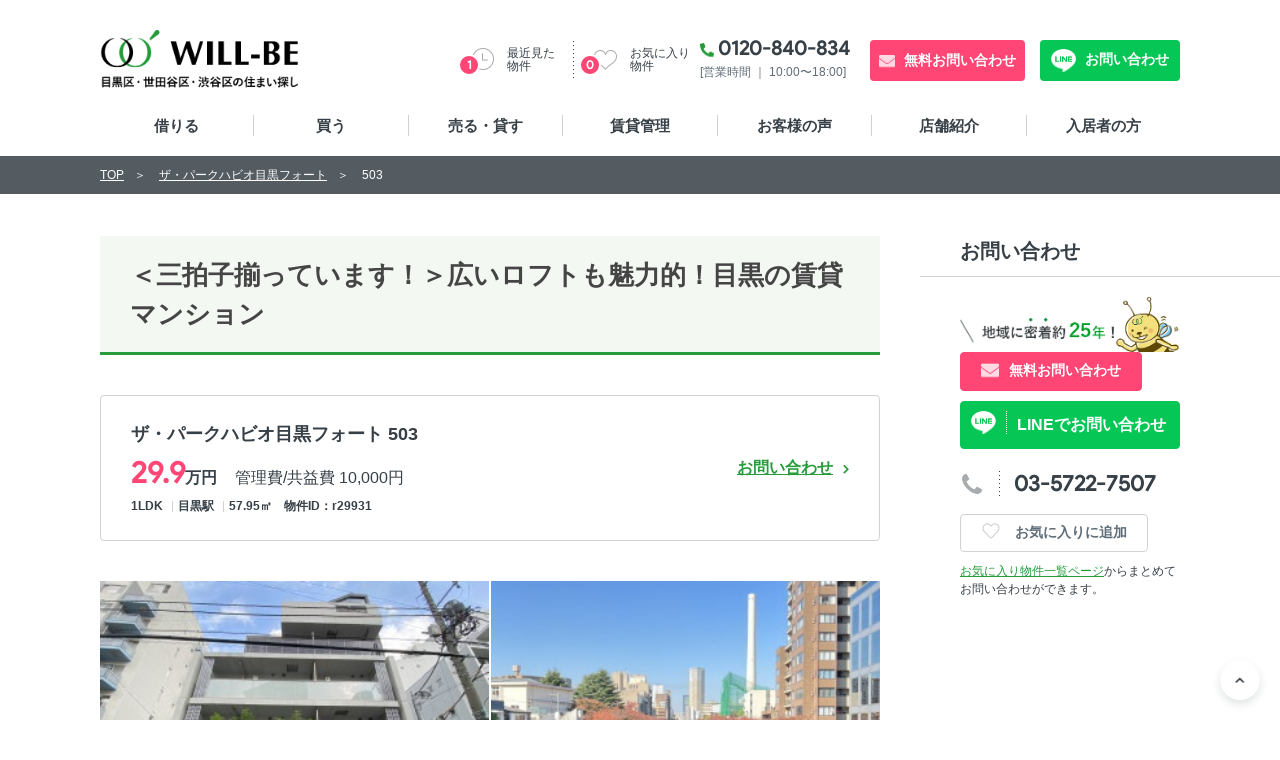

--- FILE ---
content_type: text/html; charset=UTF-8
request_url: https://will-be.co.jp/property/10408/rent/29931
body_size: 13364
content:
<!DOCTYPE html>
<html lang="ja">
<head prefix="og:http://ogp.me/ns# fb:http://ogp.me/ns/fb# article:http://ogp.me/ns/article#">
  <meta charset="utf-8">
  <title>ザ・パークハビオ目黒フォート503｜賃貸物件・分譲マンションのウィル・ビー</title>
  <!-- Global site tag (gtag.js) - Google Analytics -->
<script async src="https://www.googletagmanager.com/gtag/js?id=G-8TY3N9ZWTD"></script>
<script>
  window.dataLayer = window.dataLayer || [];
  function gtag(){dataLayer.push(arguments);}
  gtag('js', new Date());

  gtag('config', "G-8TY3N9ZWTD");
</script>      <meta name="description" content="ザ・パークハビオ目黒フォート503の賃貸物件の詳細情報です。空室状況・周辺環境・物件所在地など詳しい情報を掲載しています。東京都（目黒区・世田谷区・渋谷区）の賃貸物件探しはウィル・ビーへお任せください。地域密着の情報力で、大切な住まい探しをお手伝いします！">
<meta name="keywords" content="ザ・パークハビオ目黒フォート503,賃貸物件,マンション,ウィル・ビー">
<meta property="og:type" content="website">
<meta property="og:locale" content="ja_JP">
<meta property="og:url" content="https://will-be.co.jp/property/10408/rent/29931">
<meta property="og:title" content="ザ・パークハビオ目黒フォート503の物件情報｜賃貸物件・分譲マンションのことなら地域密着のウィル・ビー">
<meta property="og:description" content="ザ・パークハビオ目黒フォート503の賃貸物件の詳細情報です。空室状況・周辺環境・物件所在地など詳しい情報を掲載しています。東京都（目黒区・世田谷区・渋谷区）の賃貸物件探しはウィル・ビーへお任せください。地域密着の情報力で、大切な住まい探しをお手伝いします！">
<meta property="og:image" content="https://will-be.co.jp/images/common/ogp.jpg">
<meta name="twitter:card" content="summary_large_image">
<meta name="twitter:site" content="@willberealesta1">
<meta name="twitter:creator" content="">
<meta name="twitter:title" content="ザ・パークハビオ目黒フォート503の物件情報｜賃貸物件・分譲マンションのことなら地域密着のウィル・ビー">
<meta name="twitter:description" content="ザ・パークハビオ目黒フォート503の賃貸物件の詳細情報です。空室状況・周辺環境・物件所在地など詳しい情報を掲載しています。東京都（目黒区・世田谷区・渋谷区）の賃貸物件探しはウィル・ビーへお任せください。地域密着の情報力で、大切な住まい探しをお手伝いします！">
<meta name="twitter:image:src" content="https://will-be.co.jp/images/common/ogp.jpg">
<meta name="viewport" content="width=device-width, initial-scale=1.0">
<meta name="format-detection" content="telephone=no, email=no, address=no">
      <meta name="csrf-token" content="oo9OmMAHRdhToeSW8RVStdghe5LcYPaoQ3Y2JAii">
      <script type="application/ld+json">
{
  "@context": "http://schema.org",
  "@type": "BreadcrumbList",
  "itemListElement":
  [
        {
      "@type": "ListItem",
      "position": 1,
      "item":
      {
        "@id": "https://will-be.co.jp",
        "name": "TOP"
      }
    }
        ,
            {
      "@type": "ListItem",
      "position": 2,
      "item":
      {
        "@id": "https://will-be.co.jp/property/10408",
        "name": "ザ・パークハビオ目黒フォート"
      }
    }
        ,
            {
      "@type": "ListItem",
      "position": 3,
      "item":
      {
        "@id": "https://will-be.co.jp/property/10408/rent/29931",
        "name": "503"
      }
    }
          ]
}
</script>
  
    <link rel="preload" href="/fonts/ProductSansRegular.woff" as="font" type="font/woff" crossorigin>
<link rel="stylesheet" type="text/css" href="https://will-be.co.jp/css/common/styles.css">
  <link rel="stylesheet" type="text/css" href="https://will-be.co.jp/css/unique/form.css">
<link rel="stylesheet" type="text/css" href="https://will-be.co.jp/css/vendor/colorbox.css">
  <script src="https://www.google.com/recaptcha/api.js?hl=ja" async defer></script><script>
		       function biscolabLaravelReCaptcha(token) {
		         document.getElementById("property-contact-form").submit();
		       }
		     </script>
  <!-- favicon -->
  <link rel="icon" href="https://will-be.co.jp/favicon.ico" type="image/x-icon">
  <link rel="shortcut icon" href="https://will-be.co.jp/favicon.ico" type="image/x-icon">
  <!-- PWA -->
  <link rel="manifest" href="/manifest.json?v=5">
  <link rel="apple-touch-icon" sizes="192x192" href="/images/common/apple-touch-icon-192x192.png">
  <link rel="apple-touch-icon" sizes="512x512" href="/images/common/apple-touch-icon-512x512.png">
  <script>
  if ('serviceWorker' in navigator) {
    window.addEventListener('load', function() {
      navigator.serviceWorker.register('/service-worker.js').then(function(registration) {
        console.log('ServiceWorker registered with scope:', registration.scope);
      }).catch(function(error) {
        console.error('ServiceWorker registration failed:', error);
      });
    });
  }
  </script>
  <meta name="apple-mobile-web-app-capable" content="yes">
  <meta name="apple-mobile-web-app-status-bar-style" content="black">
  <link rel="apple-touch-icon" href="/images/common/icon-192x192.png">
</head>

<body>
  <div id="document" class="is_rent">
    <header id="gheader" role="banner">
  <div class="content">
    <p class="logo">
      <a href="/">
        <span class="img">
          <img src="/images/common/headLogo_subtext_pc.png" class="pcLogo" alt="WILL-BE 目黒区・世田谷区・渋谷区の住まい探し" width="200" height="60">
          <img src="/images/common/headLogo_subtext_sp.png" class="spLogo" alt="WILL-BE 目黒区・世田谷区・渋谷区の住まい探し" width="154" height="45">
        </span>
      </a>
    </p>
    <div class="contactBox subtext_logo_space">
      <p class="tel">
        <a href="tel:0120840834">0120-840-834</a><br>
        <span>[営業時間 ｜ 10:00〜18:00]</span>
      </p>
      <p class="contact">
        <a href="/contact">無料お問い合わせ</a>
      </p>
      <p class="lineContact">
        <a href="https://line.me/R/ti/p/@061hmkuk?oat_content=url&ts=06041558"
           target="_blank"
           onclick="gtag('event', 'LINE問い合わせ', {'event_category': 'LINE問い合わせ','event_label': 'LINE問い合わせ'});"
           rel="noopener">
          お問い合わせ
        </a>
      </p>
    </div>
    <ul class="unav">
      <li class="recent">
        <a href="/history">
          <span class="txt">
            最近見た<br class="pcBr">物件
          </span>
          <span class="num js_hisCount">0</span>
        </a>
      </li>
      <li class="favorite">
        <a href="/favorite">
          <span class="txt">
            お気に入り<br class="pcBr">物件
          </span>
          <span class="num js_favCount">0</span>
        </a>
      </li>
    </ul>
  </div>
</header>
    <nav id="gnav" role="navigation">
  <div class="menu"><button><span>メニュー</span></button></div>
  <div class="gnavWrap">
        <ul>
      <li class="">
                <a href="/">借りる</a>
              </li>
      <li class="">
        <a href="https://will-be.co.jp/baibai">買う</a>
      </li>
      <li class="">
        <a href="https://will-be.co.jp/sale_or_rent">売る・貸す</a>
      </li>
      <li class="">
        <a href="https://will-be.co.jp/for_owner_page">賃貸管理</a>
      </li>
      <li class="">
        <a href="https://will-be.co.jp/voice">お客様の声</a>
      </li>
      <li class="navAccWrap">
        <a href="https://will-be.co.jp/store" class="accBtn">店舗紹介</a>
        <div class="accInner">
          <ul class="spLinkList">
            <li><a href="https://will-be.co.jp/store">店舗紹介 TOP</a></li>
            <li><a href="https://will-be.co.jp/store/1">池尻大橋 東口店</a></li>
            <li><a href="https://will-be.co.jp/store/2">池尻大橋 西口店</a></li>
            <li><a href="https://will-be.co.jp/store/4">中目黒 本店</a></li>
          </ul>
        </div>
      </li>
      <li class="">
        <a href="https://will-be.co.jp/resident-forms">入居者の方</a>
      </li>
    </ul>
  </div>
</nav>
    <div id="container">
      <main>
        <article id="mainContents" class="m_roomDtl" role="main">

      <!-- 通常/定期借家の物件の場合 -->
    <div class="m_colWrap s_type2">
  <div class="col mainCol">
    <h1 class="m_textHead s_large property_title">＜三拍子揃っています！＞広いロフトも魅力的！目黒の賃貸マンション</h1>

        <div class="m_detailLink">
  <h2 class="name">
        <form name="abstract_contact" action="https://will-be.co.jp/contact" method="post">
      <input type="hidden" name="_token" value="oo9OmMAHRdhToeSW8RVStdghe5LcYPaoQ3Y2JAii" autocomplete="off">
      <input type="hidden" name="property_ids[]" value="29931">
      <input type="hidden" name="is_sale" value="0">
      <a href="javascript:abstract_contact.submit()">ザ・パークハビオ目黒フォート 503</a>
    </form>
      </h2>
    <p class="price">
    <span class="val">29.9</span>万円&nbsp;
    <span class="other">管理費/共益費 10,000円</span>
  </p>
    <ul class="m_conditionsList">
    <li>1LDK</li>
    <li>目黒駅</li>
    <li class="s_spCol1">57.95㎡　物件ID：r29931</li>
  </ul>
  <form name="contact_banner" action="https://will-be.co.jp/contact" method="post">
    <input type="hidden" name="_token" value="oo9OmMAHRdhToeSW8RVStdghe5LcYPaoQ3Y2JAii" autocomplete="off">
    <input type="hidden" name="property_ids[]" value="29931">
    <input type="hidden" name="is_sale" value="0">
    <p class="detail">
      <button type="submit" class="m_linkArw s_type2">
        <span>お問い合わせ</span>
      </button>
    </p>
  </form>
</div>

    <!-- TODO: ここのpタグを適切につけるようにする -->
    <div class="m_entry">
            <p>
        <figure class="m_imgList"><ul>
  <li><img src="/images/common/dummy.gif" data-echo="https://will-be-s3.s3.ap-northeast-1.amazonaws.com/fanplus/master/rent_property_image/29931/6800_thumb.JPG" alt="ザ・パークハビオ目黒フォート503の外観" width="389"></li>
  <li><img src="/images/common/dummy.gif" data-echo="https://will-be-s3.s3.ap-northeast-1.amazonaws.com/fanplus/master/rent_property_image/29931/8129_thumb.jpg" alt="ザ・パークハビオ目黒フォート503の室内12" width="389"></li>
</ul></figure>
<strong>目黒と不動前、2駅利用可能な便利な立地</strong>に、1人暮らしをちょっと豊かにしてくれる<br>
1LDKの賃貸マンションが登場しました。<br>
おしゃれな街に住みたいけど、せっかくなら“普通”じゃ物足りない…。<br>
そんな方にこそ見ていただきたい物件です。
<figure class="m_imgList"><ul>
  <li><img src="/images/common/dummy.gif" data-echo="https://will-be-s3.s3.ap-northeast-1.amazonaws.com/fanplus/master/rent_property_image/29931/3736_thumb.JPG" alt="ザ・パークハビオ目黒フォート503の室内1" width="389"></li>
  <li><img src="/images/common/dummy.gif" data-echo="https://will-be-s3.s3.ap-northeast-1.amazonaws.com/fanplus/master/rent_property_image/29931/5884_thumb.JPG" alt="ザ・パークハビオ目黒フォート503の室内2" width="389"></li>
</ul></figure>
まず注目は<strong>ロフト付きのメゾネットタイプ</strong>という間取り。<br>
天井が高く、開放感のある空間は、実際の帖数以上に広々と感じられます。<br>
リビングと寝室のスペースを分けて使いたい方や、趣味のスペースが欲しい方にもぴったり。
<figure class="m_imgList"><ul>
  <li><img src="/images/common/dummy.gif" data-echo="https://will-be-s3.s3.ap-northeast-1.amazonaws.com/fanplus/master/rent_property_image/29931/7433_thumb.JPG" alt="ザ・パークハビオ目黒フォート503の室内4" width="258"></li>
  <li><img src="/images/common/dummy.gif" data-echo="https://will-be-s3.s3.ap-northeast-1.amazonaws.com/fanplus/master/rent_property_image/29931/3060_thumb.JPG" alt="ザ・パークハビオ目黒フォート503の室内5" width="258"></li>
  <li><img src="/images/common/dummy.gif" data-echo="https://will-be-s3.s3.ap-northeast-1.amazonaws.com/fanplus/master/rent_property_image/29931/6386_thumb.JPG" alt="ザ・パークハビオ目黒フォート503の室内6" width="258"></li>
</ul></figure>
<strong>キッチンは3口コンロ付きのシステムキッチン</strong>を設置。<br>
忙しい平日でもサッと作れる簡単ご飯から、休日の気合いごはんまで、しっかり対応できます。<br>
自炊派にも料理ビギナーさんにも嬉しいポイントです。
<figure class="m_imgList"><ul>
  <li><img src="/images/common/dummy.gif" data-echo="https://will-be-s3.s3.ap-northeast-1.amazonaws.com/fanplus/master/rent_property_image/29931/3117_thumb.JPG" alt="ザ・パークハビオ目黒フォート503の室内9" width="258"></li>
  <li><img src="/images/common/dummy.gif" data-echo="https://will-be-s3.s3.ap-northeast-1.amazonaws.com/fanplus/master/rent_property_image/29931/4661_thumb.JPG" alt="ザ・パークハビオ目黒フォート503の室内10" width="258"></li>
  <li><img src="/images/common/dummy.gif" data-echo="https://will-be-s3.s3.ap-northeast-1.amazonaws.com/fanplus/master/rent_property_image/29931/3301_thumb.JPG" alt="ザ・パークハビオ目黒フォート503の室内7" width="258"></li>
</ul></figure>
バスルームも充実。<br>
 <strong>追い焚き機能や浴室乾燥機</strong>が付いているので、忙しい日もお風呂タイムでしっかりリラックス。<br>
雨の日の洗濯にも困りません。<br>
また、独立洗面台もあるので、朝の支度もスムーズです。
<figure class="m_imgList"><ul>
  <li><img src="/images/common/dummy.gif" data-echo="https://will-be-s3.s3.ap-northeast-1.amazonaws.com/fanplus/master/rent_property_image/29931/1363_thumb.jpg" alt="ザ・パークハビオ目黒フォート503の室内13" width="389"></li>
  <li><img src="/images/common/dummy.gif" data-echo="https://will-be-s3.s3.ap-northeast-1.amazonaws.com/fanplus/master/rent_property_image/29931/0829_thumb.jpg" alt="ザ・パークハビオ目黒フォート503の室内14" width="389"></li>
</ul></figure>
セキュリティ面も安心。<br>
<strong>モニター付きオートロック</strong>に加え、防犯カメラが敷地内に設置されているので、<br>
女性のひとり暮らしでも心強い設備が揃っています。<br>
宅配ボックスもあるので、ネットショッピングが多い方にも便利です。
<figure class="m_imgList"><ul>
  <li><img src="/images/common/dummy.gif" data-echo="https://will-be-s3.s3.ap-northeast-1.amazonaws.com/fanplus/master/rent_property_image/29931/7722_thumb.jpg" alt="ザ・パークハビオ目黒フォート503の室内15" width="389"></li>
  <li><img src="/images/common/dummy.gif" data-echo="https://will-be-s3.s3.ap-northeast-1.amazonaws.com/fanplus/master/rent_property_image/29931/4947_thumb.jpg" alt="ザ・パークハビオ目黒フォート503の室内16" width="389"></li>
</ul></figure>
お部屋は<strong>バルコニー付き</strong>で採光も◎。<br>
気持ちよく洗濯物を干したり、ちょっとしたグリーンを育てたり、小さな癒しを日常に取り込めます。<br>
敷地内ごみ置き場もあるため、生活動線もスムーズです。
<figure class="m_imgList"><ul>
  <li><img src="/images/common/dummy.gif" data-echo="https://will-be-s3.s3.ap-northeast-1.amazonaws.com/fanplus/master/rent_property_image/29931/6236_thumb.jpg" alt="ザ・パークハビオ目黒フォート503の室内17" width="389"></li>
  <li><img src="/images/common/dummy.gif" data-echo="https://will-be-s3.s3.ap-northeast-1.amazonaws.com/fanplus/master/rent_property_image/29931/3255_thumb.jpg" alt="ザ・パークハビオ目黒フォート503の室内18" width="389"></li>
</ul></figure>
そして忘れてはいけないのが立地。<br>
目黒駅と不動前駅、両方から徒歩8分という絶妙な距離感は、<strong>通勤・通学にもお出かけにも大変便利</strong>。<br>
目黒川や林試の森公園も近く、ちょっとした散歩やランチタイムに自然を感じられるのも、<br>
このエリアならではの魅力です。
<figure class="m_imgList"><ul>
  <li><img src="/images/common/dummy.gif" data-echo="https://will-be-s3.s3.ap-northeast-1.amazonaws.com/fanplus/master/rent_property_image/29931/7169_thumb.jpg" alt="ザ・パークハビオ目黒フォート503の室内19" width="389"></li>
  <li><img src="/images/common/dummy.gif" data-echo="https://will-be-s3.s3.ap-northeast-1.amazonaws.com/fanplus/master/rent_property_image/29931/8308_thumb.JPG" alt="ザ・パークハビオ目黒フォート503の室内3" width="389"></li>
</ul></figure>
「ただ寝るだけの部屋」ではなく、「自分らしく過ごせる場所」を探している方へ。<br>
便利さと快適さ、そしてちょっと特別な間取りが揃ったこのお部屋で、<br>
新しいひとり暮らしをスタートさせてみませんか？<br>
<span class="later-delete"><strong><br>
※人気物件は1週間以内に申込が入ることが多いため、
少しでも気になった場合はお早めにお問い合わせください。</strong></span>
<figure class="m_imgList"><ul>
  <li><img src="/images/common/dummy.gif" data-echo="https://will-be-s3.s3.ap-northeast-1.amazonaws.com/fanplus/master/rent_property_image/29931/2583_thumb.png" alt="ザ・パークハビオ目黒フォート503の間取り" width="300"></li>
</ul></figure>
      </p>
          </div>
    <!-- 物件お問い合わせフォーム -->
    <div class="property_contact">
  <div class="mw_wp_form mw_wp_form_input">
    <form action="https://will-be.co.jp/property/10408/rent/29931/send" method="post" id="property-contact-form">
      <input type="hidden" name="_token" value="oo9OmMAHRdhToeSW8RVStdghe5LcYPaoQ3Y2JAii" autocomplete="off">      <section class="m_form">
        <div class="formContents">
          <div class="form_h3">
            <h3><span>無料</span>簡単1分！この物件にお問い合わせ</h3>
          </div>
                    <div class="formInner">
            <input type="hidden"
                  name="target_name[]"
                  value="ザ・パークハビオ目黒フォート 503">
                        <input type="hidden" name="target_url[]" value="10408/rent/29931">
                        <dl class="dl_box">
              <dt class="form_title req">お名前</dt>
              <dd class="col form_parts">
              <input class="m_txtInput s_half" placeholder="例）山田 花子" name="name" type="text" value="">
                              </dd>
            </dl>
            <dl class="dl_box">
              <dt class="form_title req">メールアドレス</dt>
              <dd class="col form_parts">
                <input class="m_txtInput s_half" placeholder="例）yamada@will-be.co.jp" name="mail_address" type="text" value="">
                              </dd>
            </dl>
            <dl class="dl_box">
              <dt class="form_title">電話番号</dt>
              <dd class="col form_parts">
                <input class="m_txtInput s_half" placeholder="例）0123456789" name="tel" type="text" value="">
                              </dd>
            </dl>
          </div>
          <dl class="check_box">
            <dt class="form_title opt">気になる内容を選んでください</dt>
            <dd class="col form_parts">
              <span class="mwform-checkbox-field half">
                <label>
                  <input type="checkbox" name="purpose[]" value="内見をしたい">
                  <span class="mwform-checkbox-field-text">内見をしたい</span>
                </label>
              </span>
              <span class="mwform-checkbox-field half">
                <label>
                  <input type="checkbox" name="purpose[]" value="初期費用が知りたい">
                  <span class="mwform-checkbox-field-text">初期費用が知りたい</span>
                </label>
              </span>
              <span class="mwform-checkbox-field half">
                <label>
                  <input type="checkbox" name="purpose[]" value="最新の空室状況が知りたい">
                  <span class="mwform-checkbox-field-text">最新の空室状況が知りたい</span>
                </label>
              </span>
            </dd>
          </dl>
          <div class="col2">
            <p class="subTxt">※ ページを新しく開いてから1時間以内に入力し、送信してください。</p>
            <div class="m_btn s_type2 s_pink">
              <button 
                type="submit" 
                class="s_ico s_mail g-recaptcha" 
                data-callback="biscolabLaravelReCaptcha"
                data-sitekey="6LePbIsqAAAAAKtbe7BUn0s9gJYI4rTYSKppLmkJ"
                form_id = "property-contact-form"
                onclick="window.onbeforeunload = null;">
              今すぐ送信する<span>無料</span>
              </button>
            </div>
          </div>
        </div>
      </section>
    </form>
  </div>
</div>
<p class="property_contact_recaptcha tr">このサイトはreCAPTCHAによって保護されており、Googleの <a href="https://policies.google.com/privacy" target="_blank">プライバシーポリシー</a> と  <a href="https://policies.google.com/terms" target="_blank">利用規約</a> が適用されます。</p>
    <!-- 基本情報 -->
    <div class="infoBox">
  <h3 class="m_textHead">基本情報</h3>
  <table class="m_table s_type02 s_fixed">
    <tbody>
            <tr>
        <th>家賃</th>
        <td class="priceTxt">
          <span>29.9</span>万円
        </td>
      </tr>
      <tr>
        <th>管理費 ／ 共益費</th>
        <td>
                      10,000円
                  </td>
      </tr>
            <tr>
        <th>間取り</th>
        <td>1LDK</td>
      </tr>
      <tr>
        <th>専有面積</th>
        <td>57.95㎡</td>
      </tr>
      <tr>
        <th>築年</th>
        <td>2019年1月</td>
      </tr>
      <tr>
        <th>階数</th>
        <td>5階／7階建</td>
      </tr>
            <tr>
        <th>ペット飼育</th>
        <td>可(犬,猫)</td>
      </tr>
      <tr>
        <th>採光</th>
        <td>東</td>
      </tr>
            <tr>
        <th>物件種類</th>
        <td>マンション</td>
      </tr>
      <tr>
        <th>構造</th>
        <td>鉄筋コンクリート</td>
      </tr>
      <tr class="join">
        <th>所在地</th>
        <td colspan="3">
          目黒区下目黒2丁目6ー12 <p class="m_alignRight"><a target="_blank" href="https://www.google.co.jp/maps?q=目黒区下目黒2丁目6ー12" class="m_linkArw s_color01"><span>Google Mapで見る</span></a></p>
      </td><!-- 3つ結合セル -->
      </tr>
      <tr class="join">
        <th>交通</th>
        <td colspan="3">
                                  山手線 目黒駅 徒歩8分<br>
                                                目黒線 目黒駅 徒歩8分<br>
                                </td><!-- 3つ結合セル -->
      </tr>
    </tbody>
  </table>
</div>
    <!-- 詳細情報 -->
    <div class="m_moreview">
  <div class="infoBox">
    <h2 class="m_textHead">物件の特長</h2>
    <ul class="m_charIconList s_type02">
      <li class="is_active icon icon01">
        バス・トイレ別
      </li>
      <li class="is_active icon icon02">
        2階以上
      </li>
      <li class="is_active icon icon03">
        オートロック
      </li>
      <li class="is_active icon icon04">
        ペット飼育可
      </li>
      <li class=" icon icon05">
        駐車場あり
      </li>
      <li class="is_active icon icon06">
        独立洗面台
      </li>
      <li class="is_active icon icon07">
        宅配ボックス
      </li>
      <li class=" icon icon08">
        インターネット無料
      </li>
    </ul>
    <table class="m_table s_type02 s_fixed">
            <tr class="join">
        <th>バス・トイレ</th>
        <td>
                    温水洗浄便座
                    、
                              追焚機能
                    、
                              バストイレ別
                    、
                              独立洗面台
                    、
                              浴室乾燥機
                            </td>
      </tr>
                  <tr class="join">
        <th>キッチン</th>
        <td>
                    システムキッチン
                    、
                              3口以上コンロ
                    、
                              コンロ2口以上
                            </td>
      </tr>
                  <tr class="join">
        <th>セキュリティ</th>
        <td>
                    ＴＶモニタ付きインターホン
                    、
                              オートロック
                    、
                              防犯カメラ
                            </td>
      </tr>
                  <tr class="join">
        <th>室内設備</th>
        <td>
                    室内洗濯機置場
                    、
                              エアコン
                            </td>
      </tr>
                  <tr class="join">
        <th>部屋の特徴</th>
        <td>
                    バルコニー
                    、
                              ウォークインクローゼット
                    、
                              ロフト
                    、
                              角部屋
                    、
                              全居室フローリング
                            </td>
      </tr>
                  <tr class="join">
        <th>共用部</th>
        <td>
                    エレベーター
                    、
                              宅配ボックス
                    、
                              敷地内ゴミ箱
                            </td>
      </tr>
                  <tr class="join">
        <th>その他</th>
        <td>
                    SOHO可
                            </td>
      </tr>
          </table>
  </div>
    <div class="infoBox">
    <h3 class="m_textHead">物件概要</h3>
    <table class="m_table s_type02 s_fixed">
      <tbody>
        <tr>
          <th>敷地内駐車場</th>
          <td>無</td>
          <th>駐輪場</th>
          <td>無</td>
        </tr>
        <tr>
          <th>敷金 ／ 保証金</th>
          <td>299,000円 ／ -円</td>
          <th>償却</th>
          <td>-円</td>
        </tr>
        <tr>
          <th>礼金</th>
          <td>299,000円</td>
          <th>仲介手数料</th>
          <td>賃料1ヶ月分+税</td>
        </tr>
        <tr>
          <th>初期費用概算</th>
          <td>
            約1,268,900円
            <p class="right"><a href="#quote" class="m_modalLink js_modal"><span>内訳を見る</span></a></p>
            <div style="display: none;">
              <div class="m_modal s_narrow s_type2" id="quote">
                <div class="m_quoteBox s_type2">
                  <h3 class="head">初期費用概算<span class="m_sortTxt"><span class="em"><span class="num">1,268,900</span>円</span></span></h3>
                  <h4 class="prop">ザ・パークハビオ目黒フォート </h4>
                  <ul class="m_conditionsList">
                    <li>1LDK</li>
                    <li>
                                          目黒駅
                                        </li>
                    <li>57.95</li>
                  </ul>
                  <p class="price">
                    <span class="s_fontBold"><span class="val">29.9</span>万円</span>
                    管理費/共益費 10,000円
                  </p>
                  <div class="bd">
                    <table>
                      <tr>
                        <th noWrap>次月総賃料</th>
                        <td>309,000円</td>
                      </tr>
                      <tr>
                        <th noWrap>敷金</th>
                        <td>299,000円(賃料1ヶ月分)</td>
                      </tr>
                      <tr>
                        <th noWrap>礼金</th>
                        <td>299,000円(賃料1ヶ月分)</td>
                      </tr>
                      <tr>
                        <th noWrap>仲介手数料</th>
                        <td>328,900円(賃料1ヶ月分+税)</td>
                      </tr>
                      <tr>
                        <th noWrap>保険料</th>
                        <td>火災保険料がかかります（金額は問い合わせください）</td>
                      </tr>
                      <tr>
                        <th noWrap>鍵交換費</th>
                        <td>33000円</td>
                      </tr>
                      <tr class="total">
                        <th class="em">合計額</th>
                        <td>
                          <span class="price"><span>1,268,900</span>円</span><br>
                          (＋初月日割総賃料<br>・保証会社の初回保証料)
                        </td>
                      </tr>
                    </table>
                  </div>
                  <p class="notes">※上記の数字は概算になりますので、<br>お客様のご事情や物件個別の事由により増減する場合がございます。</p>
                </div>
                <p class="notes">※上記の数字は概算になりますので、<br>お客様のご事情や物件個別の事由により増減する場合がございます。</p>
              </div>
            </div>
          </div>
        </td>
      </tr>
      <tr>
        <th>めやす賃料
          <span class="m_tooltip js_tooltip">
            <button class="btn">表示</button>
            <div class="inner">
              <div class="col">
                <h3 class="head">めやす賃料とは？</h3>
                <p class="txt">「賃料、共益費・管理費、敷引金、礼金、更新料を含み、賃料等条件の改正がないものと仮定して4年間賃借した場合（定期借家の場合は、契約期間）の1ヶ月あたりの金額」です。<br>
                  計算式は以下の通りです。</p>
                </div>
                <div class="col">
                  <p class="txt">めやす賃料 ＝｛（賃料＋共益費・管理費）× 48ヶ月 ＋ 敷引金 ＋ 礼金 ＋ 更新料 ｝÷ 48ヶ月</p>
                </div>
              </div>
            </span>
          </th>
          <td>321,458円 ／ 月</td>
        </tr>
                  <!-- 普通賃貸借契約の場合、契約期間で通常2年で登録されている -->
          <tr>
            <!-- 契約期間 xx年xxヶ月 表記 -->
            <th>契約期間</th>
            <td>普通賃貸借契約 02年00ヶ月</td>
          </tr>
                <tr>
          <th>保険料</th>
          <td>火災保険料がかかります（金額は問い合わせください）</td>
        </tr>
        <tr class="join">
          <th>保証会社利用</th>
          <td>初年度委託料：賃料等合計額の50％（最低保証料20000円)、2年目以降：1年毎10000円</td>
        </tr>
        <tr>
          <th>鍵交換費用</th>
          <td>33000円</td>
        </tr>
        <tr>
          <th>緊急サポート</th>
          <td>16500円/2年</td>
        </tr>
        <tr class="join">
          <th>リノベーション</th>
          <td>-</td>
        </tr>
        <tr class="join">
          <th>その他初期費用</th>
          <td>-</td>
        </tr>
        <tr class="join">
          <th>備考</th>
          <td>・ペット飼育時敷金1ヶ月積増
・楽器相談可（10時〜20時/連続演奏1時間以内/消音付に限る）
・SOHO相談可（登記・不特定多数来訪業種・営業看板設置いずれも不可・敷金1ヶ月積増）</td>
        </tr>
        <tr>
          <th>学区</th>
          <td>-</td>
        </tr>
        <tr>
          <th>取引態様</th>
          <td>一般</td>
        </tr>
        <tr>
          <th>情報更新日</th>
          <td>2026年01月09日</td>
        </tr>
        <tr>
          <th>次回更新予定日</th>
          <td>情報更新日より2週間</td>
        </tr>
        </table>
      </div>
          </div>
    <!-- この物件に問い合わせ -->
    <div class="m_form staff_contact">
  <div class="form_h3">
    <h3><span>無料</span>この物件にお問い合わせ</h3>
  </div>
  <form name="parts_property_contact" action="https://will-be.co.jp/contact" method="post">
    <input type="hidden" name="_token" value="oo9OmMAHRdhToeSW8RVStdghe5LcYPaoQ3Y2JAii" autocomplete="off">
    <ul class="m_btn s_type2 s_ico">
      <li>
        <a href="tel:03-5722-7507">
          <span class="num">03-5722-7507</span><br>
          <span class="sub">[営業時間 ｜ 10:00～18:00]</span>
        </a>
      </li>
      <li>
                <input type="hidden" name="property_id" value="29931">
                <input type="hidden" name="is_sale" value="0">
        <button type="submit" class="s_pink s_mail">無料お問い合わせ</button>
      </li>
      <li>
        <a class="s_line_green s_line_button"
            href="https://lin.ee/Op0npI2"
            target="_blank"
            rel="noopener"
            onclick="gtag('event', 'LINE問い合わせ', {'event_category': 'LINE問い合わせ','event_label': 'LINE問い合わせ'});"
            aria-label="LINE問い合わせ">
          LINEでお問い合わせ
        </a>
      </li>
      <li class="btn_contact_area_fav">
                <button
          class="s_white s_favorite favorite_button"
          type="button"
          data-id="29931"
          data-rent_or_sale="rent"
          onclick="saveFavoritePropertyForDetail('rent', '29931')"
          name="favorite"
        >
          お気に入りに追加
        </button>
                <div class="txtFavo">
          <p class="addFavo"><span>気になった物件はお気に入りに追加</span><br>
          <a href="/favorite" class="txtLink">お気に入り物件一覧ページ</a>からまとめてお問い合わせができます。
          </p>
        </div>
      </li>
    </ul>
  </form>
  <ul class="m_panelLink">
    <li class="innerShop">
      <h4 class="m_squareHead s_type2">取り扱い店舗</h4>
      <div class="inner s_media">
        <div class="image">
          <img src="https://will-be-s3.s3.ap-northeast-1.amazonaws.com/fanplus/master/shop_image/1/6882.jpg"
                alt="" width="200"
                loading="lazy">
        </div>
        <div class="body">
          <div class="name">
            <a href="/store/1">
              池尻大橋 東口店
            </a>
          </div>
          <ul>
            <li class="time">営業時間 ｜ 10:00～18:00</li>
            <li>池尻大橋駅 東口から徒歩30秒</li>
            <li class="tel">TEL：<span>03-5722-7507</span></li>
          </ul>
        </div>
      </div>
    </li>
  </ul>
</div>
  </div>
  <!-- 右サイドの問い合わせ -->
  <div class="col subCol js_sideFixed02">
  <div class="fixedWrap">
    <h3 class="subHead">お問い合わせ</h3>
    <div class="btnListWrap">
      <form name="inquiry_property_id2" action="https://will-be.co.jp/contact" method="post">
        <input type="hidden" name="_token" value="oo9OmMAHRdhToeSW8RVStdghe5LcYPaoQ3Y2JAii" autocomplete="off">
                <input type="hidden" name="property_id" value="29931">
                <input type="hidden" name="is_sale" value="0">
        <ul class="btnList">
          <li class="m_btn s_type2 s_pink">
                                            <img src="/images/common/illust/microcopy3.jpg"
                        alt="地域に密着約25年！"
                        width="220" height=""
                        loading="lazy">
                                          <button type="submit" class="s_ico s_mail">無料お問い合わせ</button>
          </li>
          <li class="m_btn s_type2 s_line_green">
            <a class="s_ico s_line_button"
               href="https://lin.ee/Op0npI2"
               target="_blank"
               rel="noopener"
               onclick="gtag('event', 'LINE問い合わせ', {'event_category': 'LINE問い合わせ','event_label': 'LINE問い合わせ'});"
               aria-label="LINE問い合わせ">
              LINEでお問い合わせ
            </a>
          </li>
          <li class="btn01">
            <a href="tel:03-5722-7507">
              <span class="txt">
                <span class="pcBr">03-5722-7507</span>
                <span class="spBr">店舗に電話する</span>
              </span>
            </a>
          </li>
          <li class="m_btn s_type2 s_white">
                        <button
              class="s_ico s_white s_favorite favorite_button"
              data-id="29931"
              data-rent_or_sale="rent"
              type="button"
              onclick="saveFavoritePropertyForDetail('rent', '29931')"
              name="favorite"
            >
              お気に入りに追加
            </button>
                      </li>
          <li class="txtFavo">
            <p class="addFavo">
              <a href="/favorite" class="txtLink">お気に入り物件一覧ページ</a>からまとめてお問い合わせができます。
            </p>
          </li>
        </ul>
      </form>
    </div>
  </div>
</div>
</div>

<div class="m_section s_thin">
  <div class="secInner">
    <!-- おすすめ物件 -->
    <h3 class="m_textHead">条件が似たおすすめ物件</h3>
<p class="m_leadTxt">ザ・パークハビオ目黒フォートと近い場所にある、もしくは同じ価格帯の物件をご紹介します。</p>
<div class="m_multiColslides s_type02 js_5colslides">
  <ul class="m_propertyList2 s_fixed slides">
        <li>
      <div class="img">
        <div
          class="favorite js_favorite favorite_button"
          data-id="71963"
          data-rent_or_sale="rent"
        >
          <button onclick="saveFavoriteProperty('rent', 71963)" name="favorite"></button>
        </div>
        <img src="https://will-be-s3.s3.ap-northeast-1.amazonaws.com/fanplus/master/rent_property_image/71963/0254_thumb.jpg" alt=""
             width="360" height="120"
             loading="lazy">
      </div>
      <p class="price">
        <span>30</span>万円
      </p>
      <ul class="m_conditionsList">
        <li>1LDK</li>
        <li>駒場東大前駅</li>
      </ul>
      <p class="label">
        <a href="https://will-be.co.jp/property/116/rent/71963">＜充実の設備で快適！＞敷金・礼金0ヶ月！ 代々木上原のペット...</a>
      </p>
    </li>
        <li>
      <div class="img">
        <div
          class="favorite js_favorite favorite_button"
          data-id="78212"
          data-rent_or_sale="rent"
        >
          <button onclick="saveFavoriteProperty('rent', 78212)" name="favorite"></button>
        </div>
        <img src="https://will-be-s3.s3.ap-northeast-1.amazonaws.com/fanplus/master/rent_property_image/78212/3958_thumb.jpg" alt=""
             width="360" height="120"
             loading="lazy">
      </div>
      <p class="price">
        <span>29.8</span>万円
      </p>
      <ul class="m_conditionsList">
        <li>2LDK</li>
        <li>恵比寿駅</li>
      </ul>
      <p class="label">
        <a href="https://will-be.co.jp/property/2215/rent/78212">＜住環境良好な好立地＞敷金・礼金0  ペット可！恵比寿の賃貸...</a>
      </p>
    </li>
      </ul>
</div>
    <!-- 価格帯で購入できる物件 -->
    <br><br>
<h3 class="m_textHead">この価格帯で購入できる物件</h3>
<p class="m_leadTxt">ウィル・ビーの扱う売買物件はお客様の資産価値を高める物件を厳選してお取り扱いしています。<br>
  <p class="m_notes">※月々の金額は頭金0円、都市銀行、変動金利0.68%、35年返済の場合<br>
  ※ローン返済額および金利は、あくまで現状の数値を参考にした試算であり、将来の金利動向により、実際のご返済額とは異なる場合があります。また、各種数値は、融資の予約や審査などをお約束するものではありません。</p>
</p>
<div class="m_multiColslides s_type02 js_5colslides">
  <ul class="m_propertyList2 s_fixed slides">
        <li>
      <div class="img">
        <div
          class="favorite js_favorite favorite_button"
          data-id="5170"
          data-rent_or_sale="sale"
          >
          <button onclick="saveFavoriteProperty('sale', 5170)" name="favorite"></button>
        </div>
        <img src="https://will-be-s3.s3.ap-northeast-1.amazonaws.com/fanplus/master/sale_property_image/5170/7027_thumb.jpg" alt=""
             width="360" height="120"
             loading="lazy">
      </div>
      <p class="price">
        <span class="monthly">月々</span>
        <span>26.6</span>万円 (9,980万円)
      </p>
      <ul class="m_conditionsList">
        <li>3SLDK</li>
        <li> 桜新町駅 </li>
      </ul>
      <p class="label">
        <a href="https://will-be.co.jp/property/9227/sale/5170">＜家族の理想が詰まった住まい＞　最上階・角部屋！桜新町駅から...</a>
      </p>
    </li>
        <li>
      <div class="img">
        <div
          class="favorite js_favorite favorite_button"
          data-id="5206"
          data-rent_or_sale="sale"
          >
          <button onclick="saveFavoriteProperty('sale', 5206)" name="favorite"></button>
        </div>
        <img src="https://will-be-s3.s3.ap-northeast-1.amazonaws.com/fanplus/master/sale_property_image/5206/3677_thumb.jpg" alt=""
             width="360" height="120"
             loading="lazy">
      </div>
      <p class="price">
        <span class="monthly">月々</span>
        <span>26.6</span>万円 (9,980万円)
      </p>
      <ul class="m_conditionsList">
        <li>3LDK</li>
        <li> 武蔵小山駅 </li>
      </ul>
      <p class="label">
        <a href="https://will-be.co.jp/property/20684/sale/5206">＜南向きルーフバルコニー×理想の暮らし＞　学芸大学駅徒歩圏内...</a>
      </p>
    </li>
        <li>
      <div class="img">
        <div
          class="favorite js_favorite favorite_button"
          data-id="5224"
          data-rent_or_sale="sale"
          >
          <button onclick="saveFavoriteProperty('sale', 5224)" name="favorite"></button>
        </div>
        <img src="https://will-be-s3.s3.ap-northeast-1.amazonaws.com/fanplus/master/sale_property_image/5224/1021_thumb.jpg" alt=""
             width="360" height="120"
             loading="lazy">
      </div>
      <p class="price">
        <span class="monthly">月々</span>
        <span>26.6</span>万円 (9,980万円)
      </p>
      <ul class="m_conditionsList">
        <li>2LDK</li>
        <li> 九品仏駅 </li>
      </ul>
      <p class="label">
        <a href="https://will-be.co.jp/property/26799/sale/5224">＜唯一無二のリノベ空間＞　九品仏駅＆自由が丘駅から徒歩圏内！...</a>
      </p>
    </li>
        <li>
      <div class="img">
        <div
          class="favorite js_favorite favorite_button"
          data-id="5308"
          data-rent_or_sale="sale"
          >
          <button onclick="saveFavoriteProperty('sale', 5308)" name="favorite"></button>
        </div>
        <img src="https://will-be-s3.s3.ap-northeast-1.amazonaws.com/fanplus/master/sale_property_image/5308/5426_thumb.jpg" alt=""
             width="360" height="120"
             loading="lazy">
      </div>
      <p class="price">
        <span class="monthly">月々</span>
        <span>26.6</span>万円 (9,999万円)
      </p>
      <ul class="m_conditionsList">
        <li>3LDK</li>
        <li> 目黒駅 </li>
      </ul>
      <p class="label">
        <a href="https://will-be.co.jp/property/26906/sale/5308">＜桜の名所が身近に＞　目黒駅から徒歩7分！新規リノベーション...</a>
      </p>
    </li>
        <li>
      <div class="img">
        <div
          class="favorite js_favorite favorite_button"
          data-id="5241"
          data-rent_or_sale="sale"
          >
          <button onclick="saveFavoriteProperty('sale', 5241)" name="favorite"></button>
        </div>
        <img src="https://will-be-s3.s3.ap-northeast-1.amazonaws.com/fanplus/master/sale_property_image/5241/6943_thumb.jpg" alt=""
             width="360" height="120"
             loading="lazy">
      </div>
      <p class="price">
        <span class="monthly">月々</span>
        <span>26.6</span>万円 (9,999万円)
      </p>
      <ul class="m_conditionsList">
        <li>2LDK</li>
        <li> 代々木公園駅 </li>
      </ul>
      <p class="label">
        <a href="https://will-be.co.jp/property/20512/sale/5241">＜ペット飼育可能×代々木公園の癒し＞　代々木公園駅から徒歩1...</a>
      </p>
    </li>
        <li>
      <div class="img">
        <div
          class="favorite js_favorite favorite_button"
          data-id="5275"
          data-rent_or_sale="sale"
          >
          <button onclick="saveFavoriteProperty('sale', 5275)" name="favorite"></button>
        </div>
        <img src="https://will-be-s3.s3.ap-northeast-1.amazonaws.com/fanplus/master/sale_property_image/5275/5258_thumb.jpg" alt=""
             width="360" height="120"
             loading="lazy">
      </div>
      <p class="price">
        <span class="monthly">月々</span>
        <span>27.9</span>万円 (10,480万円)
      </p>
      <ul class="m_conditionsList">
        <li>3LDK</li>
        <li> 尾山台駅 </li>
      </ul>
      <p class="label">
        <a href="https://will-be.co.jp/property/26856/sale/5275">＜家族の笑顔を育む＞　尾山台駅と自由が丘駅から徒歩圏内の中古...</a>
      </p>
    </li>
        <li>
      <div class="img">
        <div
          class="favorite js_favorite favorite_button"
          data-id="5257"
          data-rent_or_sale="sale"
          >
          <button onclick="saveFavoriteProperty('sale', 5257)" name="favorite"></button>
        </div>
        <img src="https://will-be-s3.s3.ap-northeast-1.amazonaws.com/fanplus/master/sale_property_image/5257/3039_thumb.jpg" alt=""
             width="360" height="120"
             loading="lazy">
      </div>
      <p class="price">
        <span class="monthly">月々</span>
        <span>28.7</span>万円 (10,780万円)
      </p>
      <ul class="m_conditionsList">
        <li>1LDK</li>
        <li> 池尻大橋駅 </li>
      </ul>
      <p class="label">
        <a href="https://will-be.co.jp/property/90/sale/5257">＜天井高3mが生む、贅沢な開放空間＞　池尻の高台に佇む静寂と...</a>
      </p>
    </li>
        <li>
      <div class="img">
        <div
          class="favorite js_favorite favorite_button"
          data-id="5300"
          data-rent_or_sale="sale"
          >
          <button onclick="saveFavoriteProperty('sale', 5300)" name="favorite"></button>
        </div>
        <img src="https://will-be-s3.s3.ap-northeast-1.amazonaws.com/fanplus/master/sale_property_image/5300/9892_thumb.jpg" alt=""
             width="360" height="120"
             loading="lazy">
      </div>
      <p class="price">
        <span class="monthly">月々</span>
        <span>28.8</span>万円 (10,800万円)
      </p>
      <ul class="m_conditionsList">
        <li>3LDK</li>
        <li> 用賀駅 </li>
      </ul>
      <p class="label">
        <a href="https://will-be.co.jp/property/9747/sale/5300">＜家族のこれからを描く、ルーフバルコニー付き＞　用賀・二子玉...</a>
      </p>
    </li>
        <li>
      <div class="img">
        <div
          class="favorite js_favorite favorite_button"
          data-id="5292"
          data-rent_or_sale="sale"
          >
          <button onclick="saveFavoriteProperty('sale', 5292)" name="favorite"></button>
        </div>
        <img src="https://will-be-s3.s3.ap-northeast-1.amazonaws.com/fanplus/master/sale_property_image/5292/9763_thumb.jpg" alt=""
             width="360" height="120"
             loading="lazy">
      </div>
      <p class="price">
        <span class="monthly">月々</span>
        <span>29</span>万円 (10,880万円)
      </p>
      <ul class="m_conditionsList">
        <li>1SLDK</li>
        <li> 三軒茶屋駅 </li>
      </ul>
      <p class="label">
        <a href="https://will-be.co.jp/property/26885/sale/5292">＜暮らしはもっと快適に＞　三軒茶屋駅から徒歩圏内！ペット飼育...</a>
      </p>
    </li>
        <li>
      <div class="img">
        <div
          class="favorite js_favorite favorite_button"
          data-id="5190"
          data-rent_or_sale="sale"
          >
          <button onclick="saveFavoriteProperty('sale', 5190)" name="favorite"></button>
        </div>
        <img src="https://will-be-s3.s3.ap-northeast-1.amazonaws.com/fanplus/master/sale_property_image/5190/9538_thumb.jpg" alt=""
             width="360" height="120"
             loading="lazy">
      </div>
      <p class="price">
        <span class="monthly">月々</span>
        <span>29.3</span>万円 (10,980万円)
      </p>
      <ul class="m_conditionsList">
        <li>2SLDK</li>
        <li> 都立大学駅 </li>
      </ul>
      <p class="label">
        <a href="https://will-be.co.jp/property/26732/sale/5190">＜ルーフテラス付き×メゾネット♪＞　都立大学駅から徒歩5分の...</a>
      </p>
    </li>
        <li>
      <div class="img">
        <div
          class="favorite js_favorite favorite_button"
          data-id="5279"
          data-rent_or_sale="sale"
          >
          <button onclick="saveFavoriteProperty('sale', 5279)" name="favorite"></button>
        </div>
        <img src="https://will-be-s3.s3.ap-northeast-1.amazonaws.com/fanplus/master/sale_property_image/5279/2412_thumb.jpg" alt=""
             width="360" height="120"
             loading="lazy">
      </div>
      <p class="price">
        <span class="monthly">月々</span>
        <span>29.3</span>万円 (10,980万円)
      </p>
      <ul class="m_conditionsList">
        <li>2LDK</li>
        <li> 桜新町駅 </li>
      </ul>
      <p class="label">
        <a href="https://will-be.co.jp/property/20393/sale/5279">＜最上階×角部屋×ルーフテラスで叶える＞　桜新町駅から徒歩5...</a>
      </p>
    </li>
        <li>
      <div class="img">
        <div
          class="favorite js_favorite favorite_button"
          data-id="5293"
          data-rent_or_sale="sale"
          >
          <button onclick="saveFavoriteProperty('sale', 5293)" name="favorite"></button>
        </div>
        <img src="https://will-be-s3.s3.ap-northeast-1.amazonaws.com/fanplus/master/sale_property_image/5293/4437_thumb.jpg" alt=""
             width="360" height="120"
             loading="lazy">
      </div>
      <p class="price">
        <span class="monthly">月々</span>
        <span>30.6</span>万円 (11,480万円)
      </p>
      <ul class="m_conditionsList">
        <li>4LDK</li>
        <li> 自由が丘駅 </li>
      </ul>
      <p class="label">
        <a href="https://will-be.co.jp/property/25157/sale/5293">＜憧れのオシャレタウン自由が丘＞　室内新規リノベーション物件...</a>
      </p>
    </li>
        <li>
      <div class="img">
        <div
          class="favorite js_favorite favorite_button"
          data-id="5277"
          data-rent_or_sale="sale"
          >
          <button onclick="saveFavoriteProperty('sale', 5277)" name="favorite"></button>
        </div>
        <img src="https://will-be-s3.s3.ap-northeast-1.amazonaws.com/fanplus/master/sale_property_image/5277/0048_thumb.jpg" alt=""
             width="360" height="120"
             loading="lazy">
      </div>
      <p class="price">
        <span class="monthly">月々</span>
        <span>30.6</span>万円 (11,490万円)
      </p>
      <ul class="m_conditionsList">
        <li>3LDK</li>
        <li> 山下駅 </li>
      </ul>
      <p class="label">
        <a href="https://will-be.co.jp/property/26863/sale/5277">＜ペットと洗練のレジデンス＞　梅ヶ丘駅・山下駅から徒歩圏内！...</a>
      </p>
    </li>
        <li>
      <div class="img">
        <div
          class="favorite js_favorite favorite_button"
          data-id="4704"
          data-rent_or_sale="sale"
          >
          <button onclick="saveFavoriteProperty('sale', 4704)" name="favorite"></button>
        </div>
        <img src="https://will-be-s3.s3.ap-northeast-1.amazonaws.com/fanplus/master/sale_property_image/4704/7297_thumb.jpg" alt=""
             width="360" height="120"
             loading="lazy">
      </div>
      <p class="price">
        <span class="monthly">月々</span>
        <span>31.7</span>万円 (11,900万円)
      </p>
      <ul class="m_conditionsList">
        <li>2LDK</li>
        <li> 駒沢大学駅 </li>
      </ul>
      <p class="label">
        <a href="https://will-be.co.jp/property/25239/sale/4704">＜個性光る空間＞　駒沢大学駅徒歩8分！三方角部屋の中古物件　...</a>
      </p>
    </li>
        <li>
      <div class="img">
        <div
          class="favorite js_favorite favorite_button"
          data-id="5273"
          data-rent_or_sale="sale"
          >
          <button onclick="saveFavoriteProperty('sale', 5273)" name="favorite"></button>
        </div>
        <img src="https://will-be-s3.s3.ap-northeast-1.amazonaws.com/fanplus/master/sale_property_image/5273/4753_thumb.jpg" alt=""
             width="360" height="120"
             loading="lazy">
      </div>
      <p class="price">
        <span class="monthly">月々</span>
        <span>31.9</span>万円 (11,960万円)
      </p>
      <ul class="m_conditionsList">
        <li>3LDK</li>
        <li> 三軒茶屋駅 </li>
      </ul>
      <p class="label">
        <a href="https://will-be.co.jp/property/6688/sale/5273">＜三軒茶屋の快適ファミリー空間＞　三軒茶屋駅から徒歩8分のリ...</a>
      </p>
    </li>
        <li>
      <div class="img">
        <div
          class="favorite js_favorite favorite_button"
          data-id="5218"
          data-rent_or_sale="sale"
          >
          <button onclick="saveFavoriteProperty('sale', 5218)" name="favorite"></button>
        </div>
        <img src="https://will-be-s3.s3.ap-northeast-1.amazonaws.com/fanplus/master/sale_property_image/5218/0241_thumb.jpg" alt=""
             width="360" height="120"
             loading="lazy">
      </div>
      <p class="price">
        <span class="monthly">月々</span>
        <span>31.9</span>万円 (11,980万円)
      </p>
      <ul class="m_conditionsList">
        <li>2LDK</li>
        <li> 用賀駅 </li>
      </ul>
      <p class="label">
        <a href="https://will-be.co.jp/property/26283/sale/5218">＜モリモトの上質なレジデンス＞　用賀駅から徒歩2分！2023...</a>
      </p>
    </li>
        <li>
      <div class="img">
        <div
          class="favorite js_favorite favorite_button"
          data-id="5245"
          data-rent_or_sale="sale"
          >
          <button onclick="saveFavoriteProperty('sale', 5245)" name="favorite"></button>
        </div>
        <img src="https://will-be-s3.s3.ap-northeast-1.amazonaws.com/fanplus/master/sale_property_image/5245/7998_thumb.jpg" alt=""
             width="360" height="120"
             loading="lazy">
      </div>
      <p class="price">
        <span class="monthly">月々</span>
        <span>31.9</span>万円 (11,980万円)
      </p>
      <ul class="m_conditionsList">
        <li>2LDK</li>
        <li> 駒沢大学駅 </li>
      </ul>
      <p class="label">
        <a href="https://will-be.co.jp/property/15341/sale/5245">＜ペットと過ごす駒沢ライフ＞　駒沢大学駅から徒歩4分！リフォ...</a>
      </p>
    </li>
        <li>
      <div class="img">
        <div
          class="favorite js_favorite favorite_button"
          data-id="5298"
          data-rent_or_sale="sale"
          >
          <button onclick="saveFavoriteProperty('sale', 5298)" name="favorite"></button>
        </div>
        <img src="https://will-be-s3.s3.ap-northeast-1.amazonaws.com/fanplus/master/sale_property_image/5298/7791_thumb.jpg" alt=""
             width="360" height="120"
             loading="lazy">
      </div>
      <p class="price">
        <span class="monthly">月々</span>
        <span>31.9</span>万円 (11,980万円)
      </p>
      <ul class="m_conditionsList">
        <li>2LDK</li>
        <li> 都立大学駅 </li>
      </ul>
      <p class="label">
        <a href="https://will-be.co.jp/property/26890/sale/5298">＜ペット飼育可能×桜咲く緑道を日常に＞　都立大学駅から徒歩3...</a>
      </p>
    </li>
      </ul>
</div>
  </div>
</div>

<!-- 最近見た物件 -->
<div class="m_section s_thin">
  <div id="history" class="secInner">
    <!-- jsで取得したものをこの部分で表示する -->
  </div>
</div>

<!-- 近隣駅から探す -->
<div class="m_section s_bg s_thin02">
  <div class="secInner">
    <h2 class="m_textHead s_small">目黒の近隣駅から探す</h2>
    <ul class="m_buttonList">
            <li><a href="https://will-be.co.jp/chintai/meguro">目黒駅</a></li>
            <li><a href="https://will-be.co.jp/chintai/fudoumae">不動前駅</a></li>
            <li><a href="https://will-be.co.jp/chintai/musashikoyama">武蔵小山駅</a></li>
            <li><a href="https://will-be.co.jp/chintai/shibuya">渋谷駅</a></li>
            <li><a href="https://will-be.co.jp/chintai/ebisu">恵比寿駅</a></li>
          </ul>
    <h2 class="m_textHead s_small">目黒駅周辺の区から探す</h2>
    <ul class="m_buttonList">
            <li><a href="https://will-be.co.jp/city/setagaya">世田谷区</a></li>
            <li><a href="https://will-be.co.jp/city/shibuya">渋谷区</a></li>
            <li><a href="https://will-be.co.jp/city/meguro">目黒区</a></li>
            <li><a href="https://will-be.co.jp/city/minato">港区</a></li>
            <li><a href="https://will-be.co.jp/city/shinagawa">品川区</a></li>
          </ul>
  </div>
</div>
<!-- スマホCV -->
<nav class="m_contactFixed __sp_only">
  <div id="contactBee">
    <div class="imgBee">
      <img src="/images/common/illust/icon_bee_top.png" alt="お問い合わせはこちら">
    </div>
  </div>
  <ul class="btnList">
    <li class="btn01">
      <form name="inquiry_property_id_to_contact" action="https://will-be.co.jp/contact" method="post">
        <input type="hidden" name="_token" value="oo9OmMAHRdhToeSW8RVStdghe5LcYPaoQ3Y2JAii" autocomplete="off">
                <input type="hidden" name="property_id" value="29931">
                <input type="hidden" name="is_sale" value="0">
        <button type="submit" class="s_ico s_mail btn_navigation">
          <span class="txt">この物件にお問い合わせ</span>
        </button>
        <img src="/images/common/contactFixed01.jpg" alt="この物件にお問い合わせ">
      </form>
    </li>
    <li class="btnLineIcon">
      <a href="https://lin.ee/Op0npI2"
         target="_blank"
         rel="noopener"
         onclick="gtag('event', 'LINE問い合わせ', {'event_category': 'LINE問い合わせ','event_label': 'LINE問い合わせ'});"
         aria-label="LINE問い合わせ">
      </a>
    </li>
    <li class="btn02">
      <a href="tel:0120840834" onclick="gtag('event', '電話発信', {'event_category': '全体問い合わせ','event_label': '全体問い合わせ'});" aria-label="電話発信">
        <img src="/images/common/contactFixed02.png" alt="0120-840-834">
      </a>
    </li>
  </ul>
</nav>
  
  <!-- history登録用 -->
  <div id="property-data" data-type="rent" data-id="29931"></div>
</article>
          <div id="breadcrumb" class="s_spBd">
    <ol>
              <li itemprop="itemListElement" itemscope itemtype="http://schema.org/ListItem">
          <a itemprop="item" href="https://will-be.co.jp">
            <span itemprop="name">TOP</span>
          </a>
        </li>
              <li itemprop="itemListElement" itemscope itemtype="http://schema.org/ListItem">
          <a itemprop="item" href="https://will-be.co.jp/property/10408">
            <span itemprop="name">ザ・パークハビオ目黒フォート</span>
          </a>
        </li>
              <li itemprop="itemListElement" itemscope itemtype="http://schema.org/ListItem">
          <a itemprop="item" href="https://will-be.co.jp/property/10408/rent/29931">
            <span itemprop="name">503</span>
          </a>
        </li>
          </ol>
  </div>

        <p class="pagetop"><a href="#document">ページTOP</a></p>
      </main>
    </div>
    <footer id="gfooter" role="contentinfo">
  <div class="content1">
    <ul class="unav">
      <li><a href="/contact">お問い合わせ</a></li>
      <li><a href="/">住まいを借りる</a></li>
      <li><a href="/store">店舗紹介</a></li>
      <li><a href="/voice">お客様の声</a></li>
      <li><a href="/baibai">住まいを買う</a></li>
      <li><a href="/seminar">不動産セミナー</a></li>
      <li><a href="/column">お役立ち情報</a></li>
      <li><a href="/company">会社情報</a></li>
    </ul>
    <ul class="unav2">
      <li><a href="https://will-be.co.jp/feature/office">オフィスを借りる</a></li>
      <li><a href="/moving_application_contact">入居申し込み（個人）</a></li>
      <li><a href="/corporate_moving_application">入居申し込み（法人）</a></li>
      <li><a href="/resident-forms">入居者様お問い合わせ</a></li>
      <li><a href="/btob">仲介業者様へ</a></li>
      <li><a href="/faq">よくあるご質問</a></li>
      <li><a href="https://will-be-saiyou.net" class="blank" target="_blank" rel="noopener">採用情報</a></li>
    </ul>
    <ul class="unav3">
      <li><a href="/chintai/archive">賃貸物件アーカイブ</a></li>
      <li><a href="/baibai/archive">売買物件アーカイブ</a></li>
      <li><a href="/english">English</a></li>
      <li><a href="/covid19_provision">コロナ対応</a></li>
      <li><a href="/sdgs">SDGsの取り組み</a></li>
    </ul>
  </div>
  <div class="content2">
    <p class="logo">
      <a href="/">
        <span class="img">
          <img src="/images/common/headLogo_pc.png" alt="WILL-BE" width="200" height="39">
        </span>
        <span class="txt">池尻大橋・三軒茶屋・中目黒周辺エリアの物件は<br class="sp330Br" />ウィル・ビーへ</span>
      </a>
    </p>
    <p class="phone">
      <a href="tel:0120840834">
        <span class="num">0120-840-834</span>
      </a>
      <br>
      <span class="sub">[営業時間 ｜ 10:00〜18:00]</span>
    </p>
    <div class="sns">
      <ul>
        <li class="tw">
          <a href="https://x.com/willberealesta1" target="_blank" rel="noopener">X</a>
        </li>
        <li class="inst">
          <a href="https://www.instagram.com/citycatalog_willbe/" target="_blank" rel="noopener">Instagram</a>
        </li>
        <li class="tk">
          <a href="https://www.tiktok.com/@ikejiri_willbe" target="_blank" rel="noopener">Tiktok</a>
        </li>
        <li class="ytb">
          <a href="https://www.youtube.com/channel/UC6DUuA8H6W4fdE7cFkJfTPA" target="_blank" rel="noopener">Youtube</a>
        </li>
      </ul>
    </div>
  </div>
  <div class="content3">
    <div class="inner">
      <ul>
        <li><a href="/chintai/archive">物件アーカイブ</a></li>
        <li><a href="/privacy">プライバシーポリシー</a></li>
        <li><a href="/sitemap">サイトマップ</a></li>
      </ul>
      <p class="copy"><small>Copyright will be co.,ltd All rights reserved.</small></p>
    </div>
  </div>
</footer>
  </div>
  <script src="/js/vendor/common/jquery.min.js" defer></script>
<script src="/js/vendor/common/slick.min.js" defer></script>
<script src="/js/vendor/common/jquery.colorbox.js" defer></script>
<script src="/js/vendor/common/common.js" defer></script>
<script src="/js/vendor/common/search.js" defer></script>
<script src="/js/vendor/common/fav_and_his.js" defer></script>
  <script src="https://will-be.co.jp/js/vendor/common/echo.min.js" defer></script>
<script src="https://will-be.co.jp/js/vendor/fav_and_his/history_on.js" defer></script>
<script src="https://will-be.co.jp/js/vendor/fav_and_his/favorite_for_property.js" defer></script>
<script src="https://will-be.co.jp/js/vendor/fav_and_his/favorite_on_off.js" defer></script>
<script src="https://will-be.co.jp/js/vendor/common/sidebar_fixed.js" defer></script>

<script src="https://will-be.co.jp/js/vendor/property/property.js" defer></script>
<script src="https://will-be.co.jp/js/vendor/common/init_echo.js" defer></script>
</body>
</html>


--- FILE ---
content_type: text/html; charset=utf-8
request_url: https://www.google.com/recaptcha/api2/anchor?ar=1&k=6LePbIsqAAAAAKtbe7BUn0s9gJYI4rTYSKppLmkJ&co=aHR0cHM6Ly93aWxsLWJlLmNvLmpwOjQ0Mw..&hl=ja&v=PoyoqOPhxBO7pBk68S4YbpHZ&size=invisible&anchor-ms=20000&execute-ms=30000&cb=36m60gihqii1
body_size: 49534
content:
<!DOCTYPE HTML><html dir="ltr" lang="ja"><head><meta http-equiv="Content-Type" content="text/html; charset=UTF-8">
<meta http-equiv="X-UA-Compatible" content="IE=edge">
<title>reCAPTCHA</title>
<style type="text/css">
/* cyrillic-ext */
@font-face {
  font-family: 'Roboto';
  font-style: normal;
  font-weight: 400;
  font-stretch: 100%;
  src: url(//fonts.gstatic.com/s/roboto/v48/KFO7CnqEu92Fr1ME7kSn66aGLdTylUAMa3GUBHMdazTgWw.woff2) format('woff2');
  unicode-range: U+0460-052F, U+1C80-1C8A, U+20B4, U+2DE0-2DFF, U+A640-A69F, U+FE2E-FE2F;
}
/* cyrillic */
@font-face {
  font-family: 'Roboto';
  font-style: normal;
  font-weight: 400;
  font-stretch: 100%;
  src: url(//fonts.gstatic.com/s/roboto/v48/KFO7CnqEu92Fr1ME7kSn66aGLdTylUAMa3iUBHMdazTgWw.woff2) format('woff2');
  unicode-range: U+0301, U+0400-045F, U+0490-0491, U+04B0-04B1, U+2116;
}
/* greek-ext */
@font-face {
  font-family: 'Roboto';
  font-style: normal;
  font-weight: 400;
  font-stretch: 100%;
  src: url(//fonts.gstatic.com/s/roboto/v48/KFO7CnqEu92Fr1ME7kSn66aGLdTylUAMa3CUBHMdazTgWw.woff2) format('woff2');
  unicode-range: U+1F00-1FFF;
}
/* greek */
@font-face {
  font-family: 'Roboto';
  font-style: normal;
  font-weight: 400;
  font-stretch: 100%;
  src: url(//fonts.gstatic.com/s/roboto/v48/KFO7CnqEu92Fr1ME7kSn66aGLdTylUAMa3-UBHMdazTgWw.woff2) format('woff2');
  unicode-range: U+0370-0377, U+037A-037F, U+0384-038A, U+038C, U+038E-03A1, U+03A3-03FF;
}
/* math */
@font-face {
  font-family: 'Roboto';
  font-style: normal;
  font-weight: 400;
  font-stretch: 100%;
  src: url(//fonts.gstatic.com/s/roboto/v48/KFO7CnqEu92Fr1ME7kSn66aGLdTylUAMawCUBHMdazTgWw.woff2) format('woff2');
  unicode-range: U+0302-0303, U+0305, U+0307-0308, U+0310, U+0312, U+0315, U+031A, U+0326-0327, U+032C, U+032F-0330, U+0332-0333, U+0338, U+033A, U+0346, U+034D, U+0391-03A1, U+03A3-03A9, U+03B1-03C9, U+03D1, U+03D5-03D6, U+03F0-03F1, U+03F4-03F5, U+2016-2017, U+2034-2038, U+203C, U+2040, U+2043, U+2047, U+2050, U+2057, U+205F, U+2070-2071, U+2074-208E, U+2090-209C, U+20D0-20DC, U+20E1, U+20E5-20EF, U+2100-2112, U+2114-2115, U+2117-2121, U+2123-214F, U+2190, U+2192, U+2194-21AE, U+21B0-21E5, U+21F1-21F2, U+21F4-2211, U+2213-2214, U+2216-22FF, U+2308-230B, U+2310, U+2319, U+231C-2321, U+2336-237A, U+237C, U+2395, U+239B-23B7, U+23D0, U+23DC-23E1, U+2474-2475, U+25AF, U+25B3, U+25B7, U+25BD, U+25C1, U+25CA, U+25CC, U+25FB, U+266D-266F, U+27C0-27FF, U+2900-2AFF, U+2B0E-2B11, U+2B30-2B4C, U+2BFE, U+3030, U+FF5B, U+FF5D, U+1D400-1D7FF, U+1EE00-1EEFF;
}
/* symbols */
@font-face {
  font-family: 'Roboto';
  font-style: normal;
  font-weight: 400;
  font-stretch: 100%;
  src: url(//fonts.gstatic.com/s/roboto/v48/KFO7CnqEu92Fr1ME7kSn66aGLdTylUAMaxKUBHMdazTgWw.woff2) format('woff2');
  unicode-range: U+0001-000C, U+000E-001F, U+007F-009F, U+20DD-20E0, U+20E2-20E4, U+2150-218F, U+2190, U+2192, U+2194-2199, U+21AF, U+21E6-21F0, U+21F3, U+2218-2219, U+2299, U+22C4-22C6, U+2300-243F, U+2440-244A, U+2460-24FF, U+25A0-27BF, U+2800-28FF, U+2921-2922, U+2981, U+29BF, U+29EB, U+2B00-2BFF, U+4DC0-4DFF, U+FFF9-FFFB, U+10140-1018E, U+10190-1019C, U+101A0, U+101D0-101FD, U+102E0-102FB, U+10E60-10E7E, U+1D2C0-1D2D3, U+1D2E0-1D37F, U+1F000-1F0FF, U+1F100-1F1AD, U+1F1E6-1F1FF, U+1F30D-1F30F, U+1F315, U+1F31C, U+1F31E, U+1F320-1F32C, U+1F336, U+1F378, U+1F37D, U+1F382, U+1F393-1F39F, U+1F3A7-1F3A8, U+1F3AC-1F3AF, U+1F3C2, U+1F3C4-1F3C6, U+1F3CA-1F3CE, U+1F3D4-1F3E0, U+1F3ED, U+1F3F1-1F3F3, U+1F3F5-1F3F7, U+1F408, U+1F415, U+1F41F, U+1F426, U+1F43F, U+1F441-1F442, U+1F444, U+1F446-1F449, U+1F44C-1F44E, U+1F453, U+1F46A, U+1F47D, U+1F4A3, U+1F4B0, U+1F4B3, U+1F4B9, U+1F4BB, U+1F4BF, U+1F4C8-1F4CB, U+1F4D6, U+1F4DA, U+1F4DF, U+1F4E3-1F4E6, U+1F4EA-1F4ED, U+1F4F7, U+1F4F9-1F4FB, U+1F4FD-1F4FE, U+1F503, U+1F507-1F50B, U+1F50D, U+1F512-1F513, U+1F53E-1F54A, U+1F54F-1F5FA, U+1F610, U+1F650-1F67F, U+1F687, U+1F68D, U+1F691, U+1F694, U+1F698, U+1F6AD, U+1F6B2, U+1F6B9-1F6BA, U+1F6BC, U+1F6C6-1F6CF, U+1F6D3-1F6D7, U+1F6E0-1F6EA, U+1F6F0-1F6F3, U+1F6F7-1F6FC, U+1F700-1F7FF, U+1F800-1F80B, U+1F810-1F847, U+1F850-1F859, U+1F860-1F887, U+1F890-1F8AD, U+1F8B0-1F8BB, U+1F8C0-1F8C1, U+1F900-1F90B, U+1F93B, U+1F946, U+1F984, U+1F996, U+1F9E9, U+1FA00-1FA6F, U+1FA70-1FA7C, U+1FA80-1FA89, U+1FA8F-1FAC6, U+1FACE-1FADC, U+1FADF-1FAE9, U+1FAF0-1FAF8, U+1FB00-1FBFF;
}
/* vietnamese */
@font-face {
  font-family: 'Roboto';
  font-style: normal;
  font-weight: 400;
  font-stretch: 100%;
  src: url(//fonts.gstatic.com/s/roboto/v48/KFO7CnqEu92Fr1ME7kSn66aGLdTylUAMa3OUBHMdazTgWw.woff2) format('woff2');
  unicode-range: U+0102-0103, U+0110-0111, U+0128-0129, U+0168-0169, U+01A0-01A1, U+01AF-01B0, U+0300-0301, U+0303-0304, U+0308-0309, U+0323, U+0329, U+1EA0-1EF9, U+20AB;
}
/* latin-ext */
@font-face {
  font-family: 'Roboto';
  font-style: normal;
  font-weight: 400;
  font-stretch: 100%;
  src: url(//fonts.gstatic.com/s/roboto/v48/KFO7CnqEu92Fr1ME7kSn66aGLdTylUAMa3KUBHMdazTgWw.woff2) format('woff2');
  unicode-range: U+0100-02BA, U+02BD-02C5, U+02C7-02CC, U+02CE-02D7, U+02DD-02FF, U+0304, U+0308, U+0329, U+1D00-1DBF, U+1E00-1E9F, U+1EF2-1EFF, U+2020, U+20A0-20AB, U+20AD-20C0, U+2113, U+2C60-2C7F, U+A720-A7FF;
}
/* latin */
@font-face {
  font-family: 'Roboto';
  font-style: normal;
  font-weight: 400;
  font-stretch: 100%;
  src: url(//fonts.gstatic.com/s/roboto/v48/KFO7CnqEu92Fr1ME7kSn66aGLdTylUAMa3yUBHMdazQ.woff2) format('woff2');
  unicode-range: U+0000-00FF, U+0131, U+0152-0153, U+02BB-02BC, U+02C6, U+02DA, U+02DC, U+0304, U+0308, U+0329, U+2000-206F, U+20AC, U+2122, U+2191, U+2193, U+2212, U+2215, U+FEFF, U+FFFD;
}
/* cyrillic-ext */
@font-face {
  font-family: 'Roboto';
  font-style: normal;
  font-weight: 500;
  font-stretch: 100%;
  src: url(//fonts.gstatic.com/s/roboto/v48/KFO7CnqEu92Fr1ME7kSn66aGLdTylUAMa3GUBHMdazTgWw.woff2) format('woff2');
  unicode-range: U+0460-052F, U+1C80-1C8A, U+20B4, U+2DE0-2DFF, U+A640-A69F, U+FE2E-FE2F;
}
/* cyrillic */
@font-face {
  font-family: 'Roboto';
  font-style: normal;
  font-weight: 500;
  font-stretch: 100%;
  src: url(//fonts.gstatic.com/s/roboto/v48/KFO7CnqEu92Fr1ME7kSn66aGLdTylUAMa3iUBHMdazTgWw.woff2) format('woff2');
  unicode-range: U+0301, U+0400-045F, U+0490-0491, U+04B0-04B1, U+2116;
}
/* greek-ext */
@font-face {
  font-family: 'Roboto';
  font-style: normal;
  font-weight: 500;
  font-stretch: 100%;
  src: url(//fonts.gstatic.com/s/roboto/v48/KFO7CnqEu92Fr1ME7kSn66aGLdTylUAMa3CUBHMdazTgWw.woff2) format('woff2');
  unicode-range: U+1F00-1FFF;
}
/* greek */
@font-face {
  font-family: 'Roboto';
  font-style: normal;
  font-weight: 500;
  font-stretch: 100%;
  src: url(//fonts.gstatic.com/s/roboto/v48/KFO7CnqEu92Fr1ME7kSn66aGLdTylUAMa3-UBHMdazTgWw.woff2) format('woff2');
  unicode-range: U+0370-0377, U+037A-037F, U+0384-038A, U+038C, U+038E-03A1, U+03A3-03FF;
}
/* math */
@font-face {
  font-family: 'Roboto';
  font-style: normal;
  font-weight: 500;
  font-stretch: 100%;
  src: url(//fonts.gstatic.com/s/roboto/v48/KFO7CnqEu92Fr1ME7kSn66aGLdTylUAMawCUBHMdazTgWw.woff2) format('woff2');
  unicode-range: U+0302-0303, U+0305, U+0307-0308, U+0310, U+0312, U+0315, U+031A, U+0326-0327, U+032C, U+032F-0330, U+0332-0333, U+0338, U+033A, U+0346, U+034D, U+0391-03A1, U+03A3-03A9, U+03B1-03C9, U+03D1, U+03D5-03D6, U+03F0-03F1, U+03F4-03F5, U+2016-2017, U+2034-2038, U+203C, U+2040, U+2043, U+2047, U+2050, U+2057, U+205F, U+2070-2071, U+2074-208E, U+2090-209C, U+20D0-20DC, U+20E1, U+20E5-20EF, U+2100-2112, U+2114-2115, U+2117-2121, U+2123-214F, U+2190, U+2192, U+2194-21AE, U+21B0-21E5, U+21F1-21F2, U+21F4-2211, U+2213-2214, U+2216-22FF, U+2308-230B, U+2310, U+2319, U+231C-2321, U+2336-237A, U+237C, U+2395, U+239B-23B7, U+23D0, U+23DC-23E1, U+2474-2475, U+25AF, U+25B3, U+25B7, U+25BD, U+25C1, U+25CA, U+25CC, U+25FB, U+266D-266F, U+27C0-27FF, U+2900-2AFF, U+2B0E-2B11, U+2B30-2B4C, U+2BFE, U+3030, U+FF5B, U+FF5D, U+1D400-1D7FF, U+1EE00-1EEFF;
}
/* symbols */
@font-face {
  font-family: 'Roboto';
  font-style: normal;
  font-weight: 500;
  font-stretch: 100%;
  src: url(//fonts.gstatic.com/s/roboto/v48/KFO7CnqEu92Fr1ME7kSn66aGLdTylUAMaxKUBHMdazTgWw.woff2) format('woff2');
  unicode-range: U+0001-000C, U+000E-001F, U+007F-009F, U+20DD-20E0, U+20E2-20E4, U+2150-218F, U+2190, U+2192, U+2194-2199, U+21AF, U+21E6-21F0, U+21F3, U+2218-2219, U+2299, U+22C4-22C6, U+2300-243F, U+2440-244A, U+2460-24FF, U+25A0-27BF, U+2800-28FF, U+2921-2922, U+2981, U+29BF, U+29EB, U+2B00-2BFF, U+4DC0-4DFF, U+FFF9-FFFB, U+10140-1018E, U+10190-1019C, U+101A0, U+101D0-101FD, U+102E0-102FB, U+10E60-10E7E, U+1D2C0-1D2D3, U+1D2E0-1D37F, U+1F000-1F0FF, U+1F100-1F1AD, U+1F1E6-1F1FF, U+1F30D-1F30F, U+1F315, U+1F31C, U+1F31E, U+1F320-1F32C, U+1F336, U+1F378, U+1F37D, U+1F382, U+1F393-1F39F, U+1F3A7-1F3A8, U+1F3AC-1F3AF, U+1F3C2, U+1F3C4-1F3C6, U+1F3CA-1F3CE, U+1F3D4-1F3E0, U+1F3ED, U+1F3F1-1F3F3, U+1F3F5-1F3F7, U+1F408, U+1F415, U+1F41F, U+1F426, U+1F43F, U+1F441-1F442, U+1F444, U+1F446-1F449, U+1F44C-1F44E, U+1F453, U+1F46A, U+1F47D, U+1F4A3, U+1F4B0, U+1F4B3, U+1F4B9, U+1F4BB, U+1F4BF, U+1F4C8-1F4CB, U+1F4D6, U+1F4DA, U+1F4DF, U+1F4E3-1F4E6, U+1F4EA-1F4ED, U+1F4F7, U+1F4F9-1F4FB, U+1F4FD-1F4FE, U+1F503, U+1F507-1F50B, U+1F50D, U+1F512-1F513, U+1F53E-1F54A, U+1F54F-1F5FA, U+1F610, U+1F650-1F67F, U+1F687, U+1F68D, U+1F691, U+1F694, U+1F698, U+1F6AD, U+1F6B2, U+1F6B9-1F6BA, U+1F6BC, U+1F6C6-1F6CF, U+1F6D3-1F6D7, U+1F6E0-1F6EA, U+1F6F0-1F6F3, U+1F6F7-1F6FC, U+1F700-1F7FF, U+1F800-1F80B, U+1F810-1F847, U+1F850-1F859, U+1F860-1F887, U+1F890-1F8AD, U+1F8B0-1F8BB, U+1F8C0-1F8C1, U+1F900-1F90B, U+1F93B, U+1F946, U+1F984, U+1F996, U+1F9E9, U+1FA00-1FA6F, U+1FA70-1FA7C, U+1FA80-1FA89, U+1FA8F-1FAC6, U+1FACE-1FADC, U+1FADF-1FAE9, U+1FAF0-1FAF8, U+1FB00-1FBFF;
}
/* vietnamese */
@font-face {
  font-family: 'Roboto';
  font-style: normal;
  font-weight: 500;
  font-stretch: 100%;
  src: url(//fonts.gstatic.com/s/roboto/v48/KFO7CnqEu92Fr1ME7kSn66aGLdTylUAMa3OUBHMdazTgWw.woff2) format('woff2');
  unicode-range: U+0102-0103, U+0110-0111, U+0128-0129, U+0168-0169, U+01A0-01A1, U+01AF-01B0, U+0300-0301, U+0303-0304, U+0308-0309, U+0323, U+0329, U+1EA0-1EF9, U+20AB;
}
/* latin-ext */
@font-face {
  font-family: 'Roboto';
  font-style: normal;
  font-weight: 500;
  font-stretch: 100%;
  src: url(//fonts.gstatic.com/s/roboto/v48/KFO7CnqEu92Fr1ME7kSn66aGLdTylUAMa3KUBHMdazTgWw.woff2) format('woff2');
  unicode-range: U+0100-02BA, U+02BD-02C5, U+02C7-02CC, U+02CE-02D7, U+02DD-02FF, U+0304, U+0308, U+0329, U+1D00-1DBF, U+1E00-1E9F, U+1EF2-1EFF, U+2020, U+20A0-20AB, U+20AD-20C0, U+2113, U+2C60-2C7F, U+A720-A7FF;
}
/* latin */
@font-face {
  font-family: 'Roboto';
  font-style: normal;
  font-weight: 500;
  font-stretch: 100%;
  src: url(//fonts.gstatic.com/s/roboto/v48/KFO7CnqEu92Fr1ME7kSn66aGLdTylUAMa3yUBHMdazQ.woff2) format('woff2');
  unicode-range: U+0000-00FF, U+0131, U+0152-0153, U+02BB-02BC, U+02C6, U+02DA, U+02DC, U+0304, U+0308, U+0329, U+2000-206F, U+20AC, U+2122, U+2191, U+2193, U+2212, U+2215, U+FEFF, U+FFFD;
}
/* cyrillic-ext */
@font-face {
  font-family: 'Roboto';
  font-style: normal;
  font-weight: 900;
  font-stretch: 100%;
  src: url(//fonts.gstatic.com/s/roboto/v48/KFO7CnqEu92Fr1ME7kSn66aGLdTylUAMa3GUBHMdazTgWw.woff2) format('woff2');
  unicode-range: U+0460-052F, U+1C80-1C8A, U+20B4, U+2DE0-2DFF, U+A640-A69F, U+FE2E-FE2F;
}
/* cyrillic */
@font-face {
  font-family: 'Roboto';
  font-style: normal;
  font-weight: 900;
  font-stretch: 100%;
  src: url(//fonts.gstatic.com/s/roboto/v48/KFO7CnqEu92Fr1ME7kSn66aGLdTylUAMa3iUBHMdazTgWw.woff2) format('woff2');
  unicode-range: U+0301, U+0400-045F, U+0490-0491, U+04B0-04B1, U+2116;
}
/* greek-ext */
@font-face {
  font-family: 'Roboto';
  font-style: normal;
  font-weight: 900;
  font-stretch: 100%;
  src: url(//fonts.gstatic.com/s/roboto/v48/KFO7CnqEu92Fr1ME7kSn66aGLdTylUAMa3CUBHMdazTgWw.woff2) format('woff2');
  unicode-range: U+1F00-1FFF;
}
/* greek */
@font-face {
  font-family: 'Roboto';
  font-style: normal;
  font-weight: 900;
  font-stretch: 100%;
  src: url(//fonts.gstatic.com/s/roboto/v48/KFO7CnqEu92Fr1ME7kSn66aGLdTylUAMa3-UBHMdazTgWw.woff2) format('woff2');
  unicode-range: U+0370-0377, U+037A-037F, U+0384-038A, U+038C, U+038E-03A1, U+03A3-03FF;
}
/* math */
@font-face {
  font-family: 'Roboto';
  font-style: normal;
  font-weight: 900;
  font-stretch: 100%;
  src: url(//fonts.gstatic.com/s/roboto/v48/KFO7CnqEu92Fr1ME7kSn66aGLdTylUAMawCUBHMdazTgWw.woff2) format('woff2');
  unicode-range: U+0302-0303, U+0305, U+0307-0308, U+0310, U+0312, U+0315, U+031A, U+0326-0327, U+032C, U+032F-0330, U+0332-0333, U+0338, U+033A, U+0346, U+034D, U+0391-03A1, U+03A3-03A9, U+03B1-03C9, U+03D1, U+03D5-03D6, U+03F0-03F1, U+03F4-03F5, U+2016-2017, U+2034-2038, U+203C, U+2040, U+2043, U+2047, U+2050, U+2057, U+205F, U+2070-2071, U+2074-208E, U+2090-209C, U+20D0-20DC, U+20E1, U+20E5-20EF, U+2100-2112, U+2114-2115, U+2117-2121, U+2123-214F, U+2190, U+2192, U+2194-21AE, U+21B0-21E5, U+21F1-21F2, U+21F4-2211, U+2213-2214, U+2216-22FF, U+2308-230B, U+2310, U+2319, U+231C-2321, U+2336-237A, U+237C, U+2395, U+239B-23B7, U+23D0, U+23DC-23E1, U+2474-2475, U+25AF, U+25B3, U+25B7, U+25BD, U+25C1, U+25CA, U+25CC, U+25FB, U+266D-266F, U+27C0-27FF, U+2900-2AFF, U+2B0E-2B11, U+2B30-2B4C, U+2BFE, U+3030, U+FF5B, U+FF5D, U+1D400-1D7FF, U+1EE00-1EEFF;
}
/* symbols */
@font-face {
  font-family: 'Roboto';
  font-style: normal;
  font-weight: 900;
  font-stretch: 100%;
  src: url(//fonts.gstatic.com/s/roboto/v48/KFO7CnqEu92Fr1ME7kSn66aGLdTylUAMaxKUBHMdazTgWw.woff2) format('woff2');
  unicode-range: U+0001-000C, U+000E-001F, U+007F-009F, U+20DD-20E0, U+20E2-20E4, U+2150-218F, U+2190, U+2192, U+2194-2199, U+21AF, U+21E6-21F0, U+21F3, U+2218-2219, U+2299, U+22C4-22C6, U+2300-243F, U+2440-244A, U+2460-24FF, U+25A0-27BF, U+2800-28FF, U+2921-2922, U+2981, U+29BF, U+29EB, U+2B00-2BFF, U+4DC0-4DFF, U+FFF9-FFFB, U+10140-1018E, U+10190-1019C, U+101A0, U+101D0-101FD, U+102E0-102FB, U+10E60-10E7E, U+1D2C0-1D2D3, U+1D2E0-1D37F, U+1F000-1F0FF, U+1F100-1F1AD, U+1F1E6-1F1FF, U+1F30D-1F30F, U+1F315, U+1F31C, U+1F31E, U+1F320-1F32C, U+1F336, U+1F378, U+1F37D, U+1F382, U+1F393-1F39F, U+1F3A7-1F3A8, U+1F3AC-1F3AF, U+1F3C2, U+1F3C4-1F3C6, U+1F3CA-1F3CE, U+1F3D4-1F3E0, U+1F3ED, U+1F3F1-1F3F3, U+1F3F5-1F3F7, U+1F408, U+1F415, U+1F41F, U+1F426, U+1F43F, U+1F441-1F442, U+1F444, U+1F446-1F449, U+1F44C-1F44E, U+1F453, U+1F46A, U+1F47D, U+1F4A3, U+1F4B0, U+1F4B3, U+1F4B9, U+1F4BB, U+1F4BF, U+1F4C8-1F4CB, U+1F4D6, U+1F4DA, U+1F4DF, U+1F4E3-1F4E6, U+1F4EA-1F4ED, U+1F4F7, U+1F4F9-1F4FB, U+1F4FD-1F4FE, U+1F503, U+1F507-1F50B, U+1F50D, U+1F512-1F513, U+1F53E-1F54A, U+1F54F-1F5FA, U+1F610, U+1F650-1F67F, U+1F687, U+1F68D, U+1F691, U+1F694, U+1F698, U+1F6AD, U+1F6B2, U+1F6B9-1F6BA, U+1F6BC, U+1F6C6-1F6CF, U+1F6D3-1F6D7, U+1F6E0-1F6EA, U+1F6F0-1F6F3, U+1F6F7-1F6FC, U+1F700-1F7FF, U+1F800-1F80B, U+1F810-1F847, U+1F850-1F859, U+1F860-1F887, U+1F890-1F8AD, U+1F8B0-1F8BB, U+1F8C0-1F8C1, U+1F900-1F90B, U+1F93B, U+1F946, U+1F984, U+1F996, U+1F9E9, U+1FA00-1FA6F, U+1FA70-1FA7C, U+1FA80-1FA89, U+1FA8F-1FAC6, U+1FACE-1FADC, U+1FADF-1FAE9, U+1FAF0-1FAF8, U+1FB00-1FBFF;
}
/* vietnamese */
@font-face {
  font-family: 'Roboto';
  font-style: normal;
  font-weight: 900;
  font-stretch: 100%;
  src: url(//fonts.gstatic.com/s/roboto/v48/KFO7CnqEu92Fr1ME7kSn66aGLdTylUAMa3OUBHMdazTgWw.woff2) format('woff2');
  unicode-range: U+0102-0103, U+0110-0111, U+0128-0129, U+0168-0169, U+01A0-01A1, U+01AF-01B0, U+0300-0301, U+0303-0304, U+0308-0309, U+0323, U+0329, U+1EA0-1EF9, U+20AB;
}
/* latin-ext */
@font-face {
  font-family: 'Roboto';
  font-style: normal;
  font-weight: 900;
  font-stretch: 100%;
  src: url(//fonts.gstatic.com/s/roboto/v48/KFO7CnqEu92Fr1ME7kSn66aGLdTylUAMa3KUBHMdazTgWw.woff2) format('woff2');
  unicode-range: U+0100-02BA, U+02BD-02C5, U+02C7-02CC, U+02CE-02D7, U+02DD-02FF, U+0304, U+0308, U+0329, U+1D00-1DBF, U+1E00-1E9F, U+1EF2-1EFF, U+2020, U+20A0-20AB, U+20AD-20C0, U+2113, U+2C60-2C7F, U+A720-A7FF;
}
/* latin */
@font-face {
  font-family: 'Roboto';
  font-style: normal;
  font-weight: 900;
  font-stretch: 100%;
  src: url(//fonts.gstatic.com/s/roboto/v48/KFO7CnqEu92Fr1ME7kSn66aGLdTylUAMa3yUBHMdazQ.woff2) format('woff2');
  unicode-range: U+0000-00FF, U+0131, U+0152-0153, U+02BB-02BC, U+02C6, U+02DA, U+02DC, U+0304, U+0308, U+0329, U+2000-206F, U+20AC, U+2122, U+2191, U+2193, U+2212, U+2215, U+FEFF, U+FFFD;
}

</style>
<link rel="stylesheet" type="text/css" href="https://www.gstatic.com/recaptcha/releases/PoyoqOPhxBO7pBk68S4YbpHZ/styles__ltr.css">
<script nonce="o58M81GoncDFPCubdP7tkw" type="text/javascript">window['__recaptcha_api'] = 'https://www.google.com/recaptcha/api2/';</script>
<script type="text/javascript" src="https://www.gstatic.com/recaptcha/releases/PoyoqOPhxBO7pBk68S4YbpHZ/recaptcha__ja.js" nonce="o58M81GoncDFPCubdP7tkw">
      
    </script></head>
<body><div id="rc-anchor-alert" class="rc-anchor-alert"></div>
<input type="hidden" id="recaptcha-token" value="[base64]">
<script type="text/javascript" nonce="o58M81GoncDFPCubdP7tkw">
      recaptcha.anchor.Main.init("[\x22ainput\x22,[\x22bgdata\x22,\x22\x22,\[base64]/[base64]/[base64]/[base64]/cjw8ejpyPj4+eil9Y2F0Y2gobCl7dGhyb3cgbDt9fSxIPWZ1bmN0aW9uKHcsdCx6KXtpZih3PT0xOTR8fHc9PTIwOCl0LnZbd10/dC52W3ddLmNvbmNhdCh6KTp0LnZbd109b2Yoeix0KTtlbHNle2lmKHQuYkImJnchPTMxNylyZXR1cm47dz09NjZ8fHc9PTEyMnx8dz09NDcwfHx3PT00NHx8dz09NDE2fHx3PT0zOTd8fHc9PTQyMXx8dz09Njh8fHc9PTcwfHx3PT0xODQ/[base64]/[base64]/[base64]/bmV3IGRbVl0oSlswXSk6cD09Mj9uZXcgZFtWXShKWzBdLEpbMV0pOnA9PTM/bmV3IGRbVl0oSlswXSxKWzFdLEpbMl0pOnA9PTQ/[base64]/[base64]/[base64]/[base64]\x22,\[base64]\\u003d\\u003d\x22,\x22b04sasKhwqrDiXHDhCIxw4nCt1nDg8OnV8KJwrN5wrDDncKBwroswo7CisKyw5h0w4hmwoPDhsOAw4/CuTzDhxrCpcOobTTCssKpFMOgwpXClkjDgcKgw4xNf8Kdw5UJA8OlT8K7woYyPcKQw6PDrsOwRDjCi3HDoVY/woEQW2ZwNRTDj33Co8O4OQtRw4EZwpNrw7vDlsKqw4kKP8K8w6p5wosZwqnCsTTDpW3CvMKTw4HDr1/[base64]/CsV3CqcOpbsOmwr4oCcODHMKkw4fDu3EzNcOdU0zChDXDtT8EQsOyw6bDlGEyeMKhwrFQJsOlQgjCsMKwBsK3QMOHFTjCrsO1FcO8FXU0eGTDo8K4P8KWwpxdE2Ziw4sdVsKFw6HDtcOmaMOdw6xYTHvDh2vCvH94D8KBBcO7wpPDiw/[base64]/[base64]/DvHTDtjTDmsOPHXBUIG4Da8KDwqHDrwFJGDEWw5bCnsOOZcOtw54rZsO/HXIdI3HCiMOxEBbCphl9acKIw6fCh8KMPsKOHcOtBQHDtsO4wrbDqiXDkEVpUMKDwovDi8OLw55qw7oaw7vCr1XDjBZfHsOWwqfCucKWNDRQbMKqw4Z/[base64]/[base64]/F25+N8KWRXDChcKUw5nDhkktw73CisO+GH42woQoBcKkZcK3axvCosK3wr4YFV/Cl8OhCcKcwowVwp3DtDbCphHDtA5Xwrs3w77Di8OUwrwpKmvDuMO0wofDpDxdw7vDqcK/D8KFw4TDhiHDk8K3wozClMOmwqTDncOWw67DrFzDksO1wr1hZT1WwrvCucOTw4zDnAs+MDDCq2FnSMK/NMOEw53DmMKxwp0PwqVNPsOjdDfCnybDpELCtcOXO8O1w6ZqMcO6HcOvwr3CtMOHQsOwR8Kkw5TCg1g6LMOpcS7CmFnDtGbDuWItw7UhJVXDmcKswr/Du8O3CMKJBcKiQcKnYsKdOEZXwowtaFc7wqzCpcOPIRnDp8K/FMOJwpkvw78NSMONwqvDiMKZeMOQHCXCj8KTEwcQehLChwshw5kZw6TDs8KyQcOeYcK5wqoLwrQrXA0SBDTCvMOQwrnDvcO+cx8UV8KIQxVRw5x8HShaP8OzH8OPOFDCuybCkS98wqrCs2rDk1/[base64]/DgMKzUlvCuR5gHSHCssOFS8Oow63Cv8Oswo4XLFHDtMO6w5TCv8KaV8KCMETCv3tjw7FMw7nCrcKpwqjCkcKkYsOrw45fwrADwojCiMOjSW9HfV9wwqNbwoAOwo/[base64]/woHDgSoYwrceEcKmwqkXICJ/wpQ6NHfDiWlcwrtwKMOXw63DsMKZH2NbwpJYNmfCoA3CrMKRw5gPwoNFw5XDp3/CosOlwrPDnsOTQjUAwqvCpGXCmcOAQjPDj8O7GMKuwonCrhjClcOHJ8O5NW3DtkROw6nDksOSScOYw7vDrMKqw7vDlxwbwp/CtD4Iw6RawoJgwrHCicOJBk/[base64]/w67DmcKscMOWw6JJb2bDj3l8JWbDuMObw4bDgiPCnxvDlx7Co8OvPxBxaMKgYA1Ewo0RwpHChcOABMOAacO+LnxywpbCvCpVG8KrwofCl8KPB8OKw5jDt8Osb0ssHsOfJMOkwqHCm07Dr8O1LF/CmMOBFi/[base64]/PVobw7/DpifCl27DgcOfLsOpBSU9w6TDugbDgCjDsT5Cw4hKKsO2wpnDhQ1uwrdiwoAPY8OowpYNQyfCpBHDqcKgw5R2BsKKw4VhwrZhwoFBw5RXwpkUw5rCk8KNG2bDjF9yw7gqwozCv1zDl1QswqcZwrk/w709wrPDmCk4S8KbVcOsw6jCuMOrw65Tw7rDhMK2wovDgEQBwoMAw5nDqj7CgnnDtVjCiC/DkMKxw6/DusKOQ3haw6h6wqbDjUrDkMKpwr7DiUYEIF7DksOfRXIzD8KCeFopwofDpTfCqMKgFDHCj8ObKsObw7DCv8Ogwo3DvcOiwrHCh3Bhw7gEOcKswpEdw6x+w5/Cnj3Dr8KDaBrCoMKSV3DDj8KXLkJaU8OQc8KSwqfCmsOHw43DnU4qJ37Dr8KCwo05wozCg0vDo8Ovw5vDnMOxwqEUw4fDpsKeXwnCih0aNmLDlA5kwolXBlLCoAXCo8KXTQfDlsK/wpMxFyh5P8O2JMOOw6PDrsKRwrfDp1ADTn/Cs8O+I8KawqVaZGfCiMKUwqrDnUUxQUvCvMOHQMKmwr3Cri1mwptowoPCssOFaMOpw6nCq3XCuxU9w7jDoyhtwozCgMOuwqTCjMK6QsKBwpzCh3nCskHCgElYw53DlnjCncKVHl4odsO+w4LDuht/[base64]/CmcKQMsOnw5HDtsO4w6fCqhBQw5XDvh9SwoPCs8OCwqjColhwwpPCt27Dp8KTBsKjw4/Dul5Gwr13a0zCocKswpgZwoFYUUFsw47DsRwjwpNawonDpSQ5ODI4w4Y0wq/CvEUMw49Jw6HDnWzDu8O7BMOWw4LDkcKPW8OTw68LWsKWwr8Qw7UEw5LDvMO6LGEEwrfCpsObwqFRw4rCjAzDgcK1LTrDij9NwqDClsK4w7Fdw4Fmf8KAJTxuIXVlfsOYKsKBw6M+ZDPCvsKJJn3CgMKywq3DvcK/wq4abMKcAsOVIsOJS1s8w5ELESLCrcKIw7Uww5AAfyRHwqLDozLDgMKYw5oywq4qVMOaDsO8wrY/[base64]/[base64]/DoAjDq0tlEkoNwqvDkC5jwq1XwqdAw5tBDsKTw6XDilrDvMOXw5/[base64]/wogPwr/Co09bbHjDgDDCmMOwdwjCq8K7Iw52IMKoNcOYIMKcwoAGw5DDhC5RFcOQQMOPD8KAF8OCWiDCoVjCoUrDhMK4IcOSZcKGw4N8aMKuU8Oqw7IHwr08I35IZcKBXTHCl8KywpTDm8KTw7zClMKxOsKjQcOCacKQCMOMwoB/[base64]/CgcK3w6zCvAUIw5PChwFLw5/DjEfDrA4haWbDmsKFwrHCqMK+wrAjw6nDjxHCocOcw5zCj13CqR3Cs8OLUBRsHMOrwqdRwr/[base64]/DrCl/w4RrwrphD0IPX0zDk8O/wq9qTcOlIwJKK8KtSXFkwqYXwrfDrGl5eDHDiiXDr8KcO8K0wpvCoHlzPMOSw593UsObEgTDtnUTYHMkIFPCgMOOw5zDn8KqwoTDoMOvecKVQEY5w4PCgS9pwr02XcKdR3PCn8KUwprChcOQw6zDg8OJaMK/[base64]/bsKtwoPCtcOUSV/CiCADTSBEHFHDgE4iLz7DuHrDnThWRUnCmsOMwoLDi8ObwpHDkDFLw7fCocKxw4Q7RsOIBMKAw44Gwpdiw5vDscKWwr1iBwBcScKIfBg+w5hHwp1vOAdRUhHCulDCosKKwrloATARwqjCocOGw5t0w5vCmMOAwr4/[base64]/DpkPClMKRNMKWwpHCpsKuQ8Kew6EIw5sZw7VxNMK5w51ywrYnRG7CgXjDiMOPVcO8w7jDoHfCvAsBLl/DicOfw5vDpsO9w5zCmcOpwqXDomHCh1QMw5R0w5HCt8KcwojDv8KQwqjCkhDDpMOHN3hfQxNWw5PDvxLDrsK8dcO4AcOWw73CkMO2H8KSw4TClU3DuMO1R8OREAzDlXgYwr9RwptkScOswoDCnDg4wod/[base64]/Q3LCpnt8HsKgB0TDjcK+JcK1B2NiYmPCr8KyRV8dw7zCsCzDicOvHQTCvsKnNFE3w70CwopEw4NRw500c8OKNxzDtcKRPcKfG0Vhw4zDplbDgsOzw4hvw6wLYMOfw7J2w7JywqLDo8OAwoMfPFxxw7/[base64]/Cq8OCw53CnMKOw4QlIWHDi0bCqj0bw5caw5Ftw4jDmV8ZwrMCFsKfU8OQw7/CugtXAsKjP8Oww4ZWw4RSw4k9w6bDvQM2wq11bzBuAcORTsO3wqvDkng2eMOOK2lUBntSCCwaw6DCpsOvw5pew7NpFxg5fMKBw4dDw4oEwobCmQdkw7LCrENFwq/CnjoZWwsqVCJ2RmFCwqIoR8KwHMK0KTbDsgDCosKJw7EPYTDDlF1+wrDCocKowqHDtsKJwoDDisOTw7IGwqLCjB7CpsKCZMOtwrprw5h/w6QOAcOZUFDDuw9Xw4HCrsO8FgPCpBhKwpMMG8OZw5bDgUrDscKdbhvDlMK1XWPCnMKxPQzCpwvDpnp7MMKnw4obw4XDqQbClsKzwqfDmsKGUsOCwrNIwprDrsOMwqtlw7nCtcKPVMOHw4YJZcOdIyJAw6PDhcK6woMcT17DtF7DtDQIY3xaw7HCiMK/wqTCnMKtCMKUw5vDrEMQGsKJwptHwrrCr8KaJzXCoMKlw7zCr3ICw43CvngvwpozHMO6w5Y7WcKcEsKYEMKPOcOWwpHDoyHCn8ORV1Y8NFHDmsOhE8OSID8bHhYMw70PwptrdcKewpwaZUhmJ8OOX8OQw4XDpyXCi8OiwrjCtjbDjTfDqsKxCcOxwploXcKAW8Opbi/DjMOUwobDvD5rwr/Cn8OafTzDmcOlw5XCk1DCgMKaS0gswpJ2JsOMwoc1w5vDpQvDlzIcJsO6wo8hIcKHfU3CshpOw6/Cq8OTM8KVwovCvHDDvMOXMDfCnSvDk8KkFcOMfsK/[base64]/w79Zw5Q7PMOmS0sBMEY5VcKHU2AAfcOYw4MLWjDDmEfCmyMqeQk2w67CmcKdS8Khw59hI8KhwrJ1QxbCkXjCn2BTwqpDw5rCqDnCp8KMw77DviPCmU/Clx8dJcOzXsKTwqUGQVDDkMKzFsKowr3CjzkEwpLCl8KrZXZJwp4gRsKYw4xQw5TDnzfDunfCnijDggEmw4xAITTCqmrDhcKyw4xKdhDDoMOnNTogwrDChsKQw7/DkksSU8KKw7cMw5IWYMOtLsOGGsOrwqIVb8OIOcKvQ8KmwrHCi8KJRRYMbw1eIh9aw6NlwrDDg8KpZMOfbjLDuMKRRhk4BcOGAMOkwoLCjcKeSUNnw5/CvlLCmFfCvsK9wp3CrC0Yw7N8K2fCuT/DiMORwoF1AXEtAiPCnnrCrAXCmsKnRcKuwpHCrAIswoPCqcKaQcKNHsOvwotFEMOyHmBZMcOSwoVYdyB6IMO8w5NPSz9Hw6LDs1IYw4TDvMOUFsORaCTDnH55ZWDDkjt3U8OrdMKQaMOiw4fDhMKhKBELUsK1Yh/DjsKZwrpNeE49cMOBSFR8wqrDjMKOV8KNA8OLw5PDq8O4PMKIX8OHw7HCosORw6lQwrnCjSskYwoAdMKuRsOhNXzDjMOqw6lmAj8hw6HCi8K/HsKTL3HDrcOqbXMtwrgCSsKhEMKewoQkw6krKMKfw75Lwp0zwonDr8OuBhkqBsOVQTDCv2PCrcO8wpEEwp82wpUtw77Ds8OVw7nCtmLDqBfDn8OedsKfPjllVU/CnhLDhcK7SWBNfhELKj/CpmgrQA0dw5HCsMKCP8KLNQgZw7nDtXnDmBLDucOqw7PCiDcrasOPwroISsOOTjPCmxTChMKZwqhxwpPDiXnCqMKNf0onw5PCl8OkMMOPEMK9wq/DuxHDqncnbB/CgcOTwpvCoMKYAFjCisOHwoXCqhltZXLDrcODG8KwfnDDocOUX8OqGgXCl8KeG8OSPFDDmcK4bMOFw7Iiwq4FwoLCkcKxPMOlwpV7w6QQQxLChMOTScKrwpbCmMOgwphtw7HCh8OCQWQUw4DDj8OUw5sOw4/DmMKXwpg9wqjCuifDnl9QawJNw5BFwrrCpXDDnB/CnkgSYGUVP8OCNMK/w7bCkRvDtBzCsMO1fkARTcKgdBQVw5k/Ymxlwog6wrPCqcKBw4nCpcO3XTZqw6PCiMOjw4d8CsK6KALDncOKw4pAw5V8Rh7DtMOADQRAEjvDvg/CiyAxwoUowpwlZ8OawqRfI8OQw7VaLcO5wpUbeVM6KFEhwpTCvFEZa3LDlyICJsOWCzMIel1xJUxeNMO2w7DCn8Kow5Now7E4ZcKUEcO2woMCw6LDncOZahoxEz7DiMOgw4JScsOCwrTCnW1hw6/DkSTCosOxIMKww6RCIEMmKDlawohDYRTDssKMIMK0LMKDa8Kiwp7DrsOuTXwJOSTCpsOyb3DCuX/[base64]/[base64]/Cs3t/YMOueMKwwo8IPXrCoVhfw55/[base64]/wogwwoTDlBIeKMOAw7zComoAFMOvwoTDvMOVBcKcw5jDnsOvw5Nsb0NVwpcpVMK2w4bDjzoDwqjDuGfCmDDDn8K+w6g/acKWwp9sDj1Uw4bDjFk6Si8/DMKQQ8O3Kg/DjF7ConsCIAJXw5PCpmdKD8OQFcK2cx7DkA1EEMK0wrAkEcOmwpNEdsKJw7HCg0YFdkFJP30YAMKow6/DhMK0acOvw58Xw6nCigLCtRAJw6nCvHLCssKYwqYbw7LDjG/DpxF4wr89wrfCryoUwooAw5jCmUzClgRUIWYCSSV/[base64]/[base64]/[base64]/CnlbDosKdecOvecO/ZMKNwrFYwohUMRTCgcOBYMO5FCt0WsKMP8Kgw7jCi8OFw6ZsNE/[base64]/[base64]/[base64]/CkS8pFDJgBMKqw7/[base64]/CqcO5w4zDinZ0asOqw6PCgcOOPcKOwqkgworDqsOEGcKwWsO3wrXDjMOwNlcGwq0mIcKAQcOdw7DDhsKTCiFraMKkbMOUw4UIwrTDosONKsK4VMKlCHbDiMKEwrFWX8KePCBoDMOHw75Pw7UIdsOADsO4wp9Bwow/[base64]/w7NYw6nCpcKyasKyLcOdwqV/[base64]/CmsK3MyoqOcK7wqrDnmAVTWsvN8KhG8KmQiLCl1zCksOTfGfCvMKKNMK8WcKOwqVuIMOWecOlP2B2UcKCwqxKamTCo8O5SMOiHcOkT0fDhsOVw5bCjcOlKV/DhTFDw64Hw4nDnMKcw5J7w7tBw6PCrMK3wqQ3wrR5w6oow6zCnsKkwpLDgxPCrsKjIDnDqHvCvhrDrH/CkcOANsK+EcOQw5PCmcKyZzPChMK4w7B/[base64]/UcKAfhLDvMOHYGdwwr7CtsKBaU3DnTMFwqrDt3kRKCRwGR19wpg5IitWw4bDgwwVVzrDiXjCh8OWwp9Gw7XDo8OoH8O7wrscwqzCjhRiwqfDhUfCsBdrw69ew7V3Z8K4WMOcccKTwrVGwo/[base64]/ChsKzTmx/FMOsbnFtwpHDscOvOAYPw4lKwqrCu8KsOGsTJsKVwqBaBcOcGx1wwp/DqcOdwqQ1RMO9SMK3wpkdw6srYcO6w7kRw4bCvcO8HnjCkcKiw4p/woVvw5TCkMKIK1MYGsOTBcKJNnXDvSXDmcKRwoI/wqV/wrbCgEwhTnXClsKrwqDDmMK9w6bCrj85Glojw5gpw6jCu0BwC3XCpHjDvMKBw73DkS/[base64]/CqsO+woUawrfDtBbCvD3CvcOCLsKmSRBOdBpow4DCpDgww4XCrsKqwofDpjtWIRfCvcO9NsKXwrhZXUEHUsKZCcOuGgFHaGvCucOXc15YwqJYwq4uG8Kxwo/DhMO9O8Krw6Eya8KZwqrDuFrDoUxYO1Jec8Oxw7YOw4N0ZnMhw7HDpkTDlMKnccOZdwTDjcKhwooMw6EpVMO2MmzDjVTCn8OCwq92GcK8UUhXw5TCqsOuwoZaw47Dq8O7dcOtHD1pwqZVPVtbwphRwpDCsAHCinLCgsKcwqHDpcK/fTbDpMKyU35Gw4zCoCcRwowGWCFiw4fDgsOFw4TDtcK5YMKwwqjCh8OfdMO2S8O+LsORwqkBSMOkNcKaBMOxBWfDrl3Cp1PClMKKFRjCoMKDW1DDkMO6EMK9TsKUAsOYwrHDgijDhMOvwooWTMK7dcOFR0sMYsOGw4HCncKWw4Uzw5/[base64]/Co8OwwqbCgA9xd8KTwoxaw5Iaw79pYgPDhlVsI2DCvMOxwp3Cil9Ywrgyw5wJwqvCnsO7LsOLBXzDg8Kow7nDksO/e8K2aQfDqTNIesKJAFlbw5/DtAvDocO/[base64]/[base64]/[base64]/TmFbaiotdw3CgCAEcFY/w5MSezgMVcKkwq5+wqfCvsOPw4LDocKNMCo9w5XChcOhOxkYw5zDmEw0ScKNB3I+RTfDrMKMw7TCksKAf8O5N1gTwplfWivCgsOyXFTCrMO/[base64]/[base64]/wrHDicOAwrPDs0LDhMKew4LCoGwGKmsMSzY1C8KtGFIndwhddhfCmBHDhFlSw6vDmQESEsOXw7I4wp7CgzXDjVbDp8KJw7NDFlUiYMOHUVzCosOrGFLDhcOYw7l2wpwSQ8Oow5Juf8OxSCYiWsOAwrHCqykiw5PDmAzDv2nDrFbDhsK4w5Jhw77CjF/CvgtFw7AHwonDpMO5wq8/a1bDtsKhdCN7Sn9Swrs/FF3CgMOPZMKyBGd1wqxswolsIMOJasOVw5rCksK/[base64]/Dhg7DuUJRUQHCoAACHcKnwpbCkMO7QWnCjkRywr4Ww7wQwpjCuzsGSHPDl8OBwq4Lwr/Ds8KNw5J9a354wpLDgcOBwr7DncK9wrw7aMKLw5XDscKWCcOVdcOATzVoOMOiw6zCtRomwpHDrUV3w6NOw5DDixtSd8KgLsOOHMOBaMOzwoYcN8OgWR/DucOdacKkwpMbLVrDuMOlwrjDkSvDjisRVi8vEi4Rw4zDukTDp0vDr8OTCDfDiw/[base64]/Di2PCo3XCiUfDqEvDv8KDw7AzwqcMw5QyTj/[base64]/DtcObDcKbwqHDuMK2AcKANC7DlsOSwpRjwpbDlsK/[base64]/CicOTTzRDIcOJwr7CiFEwwr84f8OQwok0ZE/CqVPDpMOiVsKEfVITMsKrwqAvw4DCuVlyTlQHBTxDwo/Dp3Maw5gvwptrFETDrsO5wq7ChCAcTsKeEMKJwqsbI1VFwqsxOcKAfsKXf1wSNwnCtMO0wpTCh8KVVcOCw4fCtHctwo/Dq8K0VsK6wpAywo/[base64]/CkwFnw59owrvCmcKLw7EBCMOIAsKIw6zDoMKSJcOzwpDCogbCo1PDuGLCtXQuwoJEV8KXw6Jjd3wCwoDDhUhMXDjDkA7CrMOZb0Nzw5zCrCLDqnk6w4Efwq/Cv8OGwrZIcsKhZsKxGsOfw4APwqrChAEyBMKtFsKIw5XCnsOswqHDmcKzbMKEwpHCn8Orw6PCrcK1w6oxwoZiCgtsPsOvw7/DosOqEGQCDkI0w6kPIwPCm8O3O8O2w5zCjcKtw4nDhcO7O8OrJAzCqsK1G8KUdgnCtMOPwp9HwrjCgcOfw7TDhk3Ck1jDrMOIXnvDtAHDgllDw5LCtMORw4JrwpLDi8K7SsKdwq/[base64]/wqnDjsKIw6vDkmbCnQ00Si1wNcOWBUDDmXw/[base64]/[base64]/[base64]/GxgQwo9+wqDDtWtUwqjCvcKPw607w5BEwoDClMKQeTzDk1XDvMObw507w64RYcKew5jCkknDuMOaw7rCgcO5eAHDqMOtw5HDjw/[base64]/[base64]/[base64]/DqiHCuDBDwqjCjmfCr8Kyw5nDiAzCk8OJwobDi8KAZsOGSSvCoMORCMKwAQRNd2NpaxrCkmRgw5/CvnPCvkTCv8OyL8OHVUQeD0DDk8KAw7sFCzrCqsKlwqnChsKHwpQmPsKbwoRRa8KOZcOcfMKwwrzCqMKAJW3DrSVWGQsqwqMKNsOLVi0CT8OOw4jDkMKMwp59KcOyw5rDiykHwpDDucO9wrnDvMKqwrRWw43CmUzDqy7CusKUw7bCk8OnwpfCjcOYwo/[base64]/O3nClsKrw7rDpSDDsUsFPcOqw6XDhcO7LibCqsKVfMOsw4gDIXzDsHU3w6zDqHALw69EwqtBw73ClsK5wrrCliM+wpPDhhwIAMK2BwMmbcO0NE0hwqNHw7YeBW3DlR3CqcOow4dtw5vDucO/w6hCw45fw7ZCwrvCv8OaQMOKBw9mHyTDkcKvwpUwwr3DtMKowrFpVC8WREt+wptWWsODwq0sQsOHNyJSwp/Dq8OEw73DrRJiwqImw4fCgDHDsid+C8Kqw7XDsMKdwrNsEwzDujfDu8Ktwppuwpcow6t2wrZiwpQ1JTfClDdGfDpVA8K6SSbDicODOhbCuEcvZUdowp5ewqjDpi8bwpAZHjnDqThuw6rDi3Vow6/Dj3bDjzEjI8OTw6HCuFkfwrTDkl9uw5lZFcONUsOgR8KfB8KcB8KVOmtew5Zfw4TDkyoJGCQewpDCusKVby5BwpHDhXYfwp1zw4PCngHClg/CiBjDosOHS8Krw71JwpA8w4sYLcOWwqHCuE8oc8OfekbDjBfDhMOkdULDpB9fFmUyB8OQNT0uwqURwpTDtVlcw6PDv8K+w4bCqSk6VcKHwpzDicOwwqRYwqJZHWMzT37CpB7DnAjDnSHCqcKgAcO/wpnCqBTDpWNcw6poM8K8Dn3CuMKgw63CncK3AsK2dzwtwpZQwpkUw4hJwoQlZMObKwA5MTtNZsOKDUvCjcKSwrduwrnDq1B7w4YxwoIOwp1WdjJLPWcRF8OoOCPCo2rDg8OuanA1wovDq8OnwosxwqbDi2krUgwrw4/Cm8KeCMOYaMKPw7RJFEHDoDHCt2tRwphkLcKEw7LDsMKEN8Kfb2HCjcOyZ8OXPsK9GhLClMObw4HCtx3DigV+w5cTZMK2wqI/w6/CjsOKFB7CmMOFwpwPMTwEw6EjfjJOw55WYMOawpDDqMO1Zk0uCwHDnMKLw4zDim/ClsOLVcKwCnLDn8K4TWzCuBMIFXduY8KvwovDlcKzwpbDgjE6AcKhIQHCn01TwpJhwrTDj8KjFjgvI8KRUMKpRw/[base64]/DiyQnNsK8wqYEwrxww7JTdTEhUcOxw5JNMgomwosRw5fDoXAzI8OFehARF3zCmkXDuQ1ewqVdw6zDq8OmfsOYB25WaMK7NMK5w6FewqhbGUTDkwJxJMK/XU/[base64]/DnjIRU8OXw6NQZsOhckh6wq0XfsOoWsKef8OVKUY4wp4GwqPDu8O0wpDCmcO7wohsw5/DtMOWbcOUZ8OFDUrCpUHDoEXClmoNwrPDksO4w6MqwprCgMK4F8Ogwqkhw4XCscKow6vDncKXwqnDt1vCnjbDtSlfDMKyA8OUUiVUwolewqhhwqDDu8O4L2PCtHFEF8KDOAzDjk4CHMOuwr/CrMOfwoLCqsO5BWLDjcKfw4dbwpLDnV/CtxQ3wrDCi2kYwpPCksO+d8KTwo/Ds8KXASk1wpLChlEPOcOfwpJTGMOEw5RAWVpZH8OhAsKfW2zDtSV2w51Rw53DscONwqwFTcOlw4bCj8OjwqPDmGrDpgVdwpDDkMK0wq7DnsOEaMK1woBhJExWf8O2w5XCvD4pZg3Cj8OWblpiwrDDgD5Aw7dCbMKYbsK2O8OvXy9UKMOPw5PDpRAYw70KEsO7wrwVdV/Cr8O/wprCjcKTfsOZVmrDgzVlwptnw4oJZ03CicKpX8Kbw5MGUcK1dUnCi8KhwrvDlQ55w5IzUsK/[base64]/[base64]/CoXVjGQPDosO3w4lfLMOAw6bCu8OtRsO/[base64]/CmMOTUm/CscOMS8O0wrMAAcOyT293fjrDp8K5VsOKwpvCtsOLfSrCtnrDpknCsWFqTcOgVMOkwp7DssKowqdIwpwfOzk+a8O0wo8aSsOnazDDmMKLdEDCi2sjazsCEQ/Do8KUwpYNURbCocKpeVjDsh/Cn8KSw7d/NcKVwp7Cl8KRSMOxMEPCjcKwwoMEwqXCucODw5PDqnnCu1Btw6U7wpkbw6nCo8KZwovDlcOBTsKDGsKow7JowpTDi8Kqwplyw5zCviliZ8KaPcOoQHvCkMKiMFLClcOgw4kFw58mw5NrPsO3acONw7sQw7XDknfCj8KLwq/DjMOJNzJew6YfR8OFUsKpUMKKRsOPXQDDsDg1wrLCi8OHwpzDoG5cVcK1dXstVMOlw6B8woBaa1nDiSRgw6oxw6/[base64]/ChQBCwrzChDnCjcKBInkLwovCpsKNw4rChFfCtcOtOsO3fUQvITp2Z8ONwonDqR55bRfCqcOQwrXDisKGSsKGw6BwMjrCkMO+RjYWwpDCiMOmw61Zw5Mrw6TDl8OAf14bd8OlPsOHw4/Co8OxdcKXw48sGcKKwo7DtgpTecOXS8OpAsK+CsKnKDbDgcOOYUdMaQRWwp1jNjlxC8K+woxleChMw6sUw77CuSzDrU1awq9maxLCh8KNwqx1MsKlwotrwp7Dv1DCoRxHI3/CosOuFMOwOUrDqVHDijorwrXCu3ZqAcKywrJOdB7DocOYwoTDv8OOw4PDrsOeRsOdHsKUVcO+LsOqwpRYYsKCbTVCwp/CgHbDuMK7bsO5w5AAQcOVQcOHw7J6w5UYwrvCn8KZdBvDpyTCswcPw7rCqn7DrcO0d8OVw6hMTsKmWnV3w7xPYcOSO2MDQ0kYwpbCm8KMwrrDmyUAccKkwoR1Y3LCohY/[base64]/[base64]/[base64]/CjxvCl8KTOiZXXxcFwo3Ck8Oiw5PChsKdw7w6cgBmTEYMwpbCtErDqwvCtcO/w5DDusKxZF7Dp0bChMOhw5XDjcKAwr8lTT/CjRwoGT3CqMKvGX7CuF3CgcOcwoPCpUkmKABFw6bDtXfCt05sFlViw7jDkRZhTiVlEMOdasOmLj7DvcKabsO0w6ksRmtlwrvCvsKfD8KhBjgjBsOIwqjCvUnCsxARwrvDgMObwo/DtcK4w7bClMKNw74Cw4fCvsOGK8KcwrLClTFSwpB0eyXCqsK6w4nDtcK1X8KcQXLCpsOJVRrCpXTDrMONwro+KsKew4XDvm3CmcKaYwRcCMKMdsO3wqnDrcKBwpA+wo/Dl34ww5PDqsKWw5JEGsOJU8Kqd1rCk8KDUsK7wr1ZOEAmHMKcw5Jewp5RB8KaJcK9w6/CnCnCgMKuCMKlXnLDqcK+SsK+L8Kew6hQwpbChsOXWQ15WcOKbwQJw6ZIw7F4SQUSYcOFbRM0WMKQZxbDunPChcKMw5hnw67CgsKFwoDCn8K0V1gVwoR+OMK3JDXDt8KVwphPIDZAwq/DpQ3DthRXc8OIwpYMwpMWW8O8csO6wpjChGtscnpWaWzDsWbCik7Dj8Orwp/[base64]/Dm3JFWMOeX8Ofw7Vwwq01X1rCusOhwrjCuWNdw4fCsR8Vw7fDhxA/wozDlFYKwrpkNQHCrETDmcOBw5bCp8KDwpJxw7fCmsKOf3PCpsKscMOiw4lgw6oOwpjDjSRRw6M0wqDCqnN8w5DDosKqwq8Ben3Dr3YuwpDClGrDknzCkMOSH8KfUMK8wpDCosOZwr/[base64]/[base64]/chZRdMKCwr/Cl8Odwqt3c8OBQsKzasOEPcKTwqhYwo8Kw73Ck0MEwobDglBxwqzDrBNXw6vDqkxQb11cR8Kqw6UtOMOXesOhdMKFC8OQeTJ1wqxCVyDDm8OFwrDDlFHCtk0Yw7NfL8OiM8KVwrXCqmZEQMOKw4vCvCYywo7DkcK1wqB+w7XDlsKsTDrDjsOrYnw/[base64]/CiMO8EwnCpUjDlyFDwpgdwq7CnMOYSw/Djj/CmcOBLCfCrMKMwpF+AMOMwos6w6cjRRwfUsONIz/[base64]\\u003d\\u003d\x22],null,[\x22conf\x22,null,\x226LePbIsqAAAAAKtbe7BUn0s9gJYI4rTYSKppLmkJ\x22,0,null,null,null,1,[21,125,63,73,95,87,41,43,42,83,102,105,109,121],[1017145,710],0,null,null,null,null,0,null,0,null,700,1,null,0,\[base64]/76lBhnEnQkZnOKMAhk\\u003d\x22,0,0,null,null,1,null,0,0,null,null,null,0],\x22https://will-be.co.jp:443\x22,null,[3,1,1],null,null,null,0,3600,[\x22https://www.google.com/intl/ja/policies/privacy/\x22,\x22https://www.google.com/intl/ja/policies/terms/\x22],\x22fsxcXeJ8WUTwzyLCwFn0XaxaBklVyB+PJRzoHbOu0lg\\u003d\x22,0,0,null,1,1768681253524,0,0,[88,40,190],null,[118,48,31,242],\x22RC-rc6QvY2M0GYYpg\x22,null,null,null,null,null,\x220dAFcWeA4w7CfSW4tMZXgezIWAh26pDgC0Pwfisl-miHHyw053ignnQKYSoGt_r_fU4qP16S6ja4BItTJ-w6tUaXAG634Lmr1AYw\x22,1768764053544]");
    </script></body></html>

--- FILE ---
content_type: text/css
request_url: https://will-be.co.jp/css/common/styles.css
body_size: 60171
content:
html{overflow-y:scroll;font-size:10px}body{margin:0;padding:0;font-family:LocalYuGothicMedium,Yu Gothic,YuGothic,-apple-system,BlinkMacSystemFont,"ヒラギノ角ゴ Pro W3","Hiragino Kaku Gothic Pro","メイリオ",Meiryo,"Meiryo UI","ＭＳ Ｐゴシック","MS PGothic",sans-serif;-webkit-text-size-adjust:100%}@media screen and (-ms-high-contrast: active), (-ms-high-contrast: none){body{font-family:"ヒラギノ角ゴ Pro W3", "Hiragino Kaku Gothic Pro", "メイリオ", Meiryo, sans-serif}}h1,h2,h3,h4,h5,h6{font-size:100%;margin:0}p{margin:0 0 1.5em}ul,ol{margin:0 0 1.5em;padding-left:0;list-style:none}dl{margin:0}dl dd{margin:0}table{margin:0 0 1.5em;border-collapse:collapse;border-spacing:0}table th>*:last-child,table td>*:last-child{margin-bottom:0}hr{display:none}img{border:0;vertical-align:middle}li img{vertical-align:middle}button,input,select,textarea{font-family:LocalYuGothicMedium,Yu Gothic,YuGothic,-apple-system,BlinkMacSystemFont,"ヒラギノ角ゴ Pro W3","Hiragino Kaku Gothic Pro","メイリオ",Meiryo,"Meiryo UI","ＭＳ Ｐゴシック","MS PGothic",sans-serif;font-size:1.4rem;vertical-align:middle;-webkit-box-sizing:border-box;-moz-box-sizing:border-box;box-sizing:border-box}button,input[type="button"],input[type="submit"],input[type="reset"]{cursor:pointer}button{display:inline;border:none;padding:0;background:none}button::-moz-focus-inner{padding:0;border:0}:placeholder-shown{color:#cfd3d6}::-webkit-input-placeholder{color:#cfd3d6}::-moz-placeholder{color:#cfd3d6;opacity:1}:-ms-input-placeholder{color:#cfd3d6}em,address,small{font-style:normal}em{font-weight:bold}article,aside,dialog,figure,footer,header,menu,nav,section,mark,audio,video,main{display:block;margin:0;padding:0;border:0;outline:0}fieldset{margin:0;padding:0;border:none}nav ul{list-style:none}@font-face{font-family:"Product Sans";font-weight:400;font-style:normal;src:url("/fonts/ProductSansRegular.woff") format("woff");font-display:swap}body{color:#374047;-moz-osx-font-smoothing:grayscale;-webkit-font-smoothing:antialiased}@media screen and (min-width: 769px){body{font-size:1.4rem;line-height:1.5}}@media screen and (max-width: 768px){body{font-size:1.2rem;line-height:1.5}}a{color:#374047;text-decoration:none}@media screen and (min-width: 769px){.spBr{display:none}.sp330Br{display:none}}@media screen and (max-width: 768px){.pcBr{display:none}.sp330Br{display:none}html,body{width:100%;height:100%}}@media screen and (max-width: 330px){.sp330Br{display:inline-block}}#gheader .content{position:relative;margin:auto}#gheader .logo{margin:0}#gheader .logo a{text-decoration:none}#gheader .logo .txt{color:#374047}#gheader .contactBox{position:absolute;display:flex;align-items:center;justify-content:flex-end}#gheader .contactBox .tel a{font-weight:bold;font-family:"Product Sans",sans-serif;line-height:1}#gheader .contactBox .tel a::before{content:'';overflow:hidden;display:inline-block;text-indent:100%;white-space:nowrap;vertical-align:middle;background-image:url('../../images/common/mod_img_sprite.png');background-repeat:no-repeat;width:14px;height:14px;background-position:0 -3242px;-moz-background-size:200px auto;-o-background-size:200px auto;-webkit-background-size:200px auto;background-size:200px auto}#gheader .unav{display:flex;margin:0}#gheader .unav li a{display:block;text-decoration:none;position:relative;color:#374047}#gheader .unav li a:before{content:''}#gheader .unav li .num{font-family:"Product Sans",sans-serif}@media screen and (min-width: 769px){#gheader .content{width:1080px;display:flex;align-items:center;margin-bottom:25px;padding-top:30px}#gheader .logo .img img{width:200px}#gheader .logo .img .spLogo{display:none}#gheader .logo .txt{vertical-align:-10px;font-size:1.2rem}#gheader .tw{margin-left:20px}#gheader .tw a{overflow:hidden;display:inline-block;text-indent:100%;white-space:nowrap;vertical-align:middle;background-image:url('../../images/common/mod_img_sprite.png');background-repeat:no-repeat;width:35px;height:35px;background-position:0 -3465px;-moz-background-size:200px auto;-o-background-size:200px auto;-webkit-background-size:200px auto;background-size:200px auto;transition:.3s ease;transition-property:opacity}#gheader .contactBox{top:36px;right:0}#gheader .contactBox .tel.subtext_logo_space{margin:0 auto}#gheader .contactBox .tel a{font-size:2.0rem}#gheader .contactBox .tel a::before{margin-right:4px}#gheader .contactBox .tel span{display:inline-block;color:#606e79;font-size:1.2rem;line-height:1.25}#gheader .contactBox .contact{margin-left:20px}#gheader .contactBox .contact a{display:block;border-radius:4px;padding:10px 0;width:155px;background:#ff4674;color:#fff;font-size:1.4rem;font-weight:bold;line-height:1.5;text-align:center;transition:.3s ease;transition-property:background-color}#gheader .contactBox .contact a::before{margin-right:9px;overflow:hidden;display:inline-block;text-indent:100%;white-space:nowrap;vertical-align:middle;background-image:url('../../images/common/mod_img_sprite.png');background-repeat:no-repeat;width:16px;height:16px;background-position:0 -1872px;-moz-background-size:200px auto;-o-background-size:200px auto;-webkit-background-size:200px auto;background-size:200px auto;content:""}#gheader .contactBox .contact a:hover{background-color:#fd7d9d}#gheader .contactBox .lineContact{margin-left:15px}#gheader .contactBox .lineContact a{display:block;border-radius:4px;padding:9px 0;width:140px;background:#06c755;color:#fff;font-size:1.4rem;font-weight:bold;line-height:1.5;text-align:center;transition:.3s ease;transition-property:background-color}#gheader .contactBox .lineContact a::before{margin-right:5px;overflow:hidden;display:inline-block;text-indent:100%;white-space:nowrap;vertical-align:middle;background-image:url('../../images/common/mod_img_sprite.png');background-repeat:no-repeat;width:24.5px;height:23px;background-position:0 -1936px;-moz-background-size:200px auto;-o-background-size:200px auto;-webkit-background-size:200px auto;background-size:200px auto;content:""}#gheader .contactBox .lineContact a:hover{background-color:#16d765}#gheader .contactBox.subtext_logo_space{top:auto}#gheader .contactBox.subtext_logo_space>p{margin-top:auto;margin-bottom:auto}#gheader .unav{margin-left:auto;margin-right:490px}#gheader .unav li{position:relative}#gheader .unav li:not(:first-child){margin-left:18px;padding-left:20px}#gheader .unav li:not(:first-child)::before{position:absolute;top:0;right:0;bottom:0;left:0;content:"";background:linear-gradient(to bottom, #374047,#374047 1px,rgba(0,0,0,0) 1px,rgba(0,0,0,0) 4px) repeat-y 0 0;background-size:1px 4px;z-index:-1}#gheader .unav li a{font-size:1.2rem;line-height:1.1;padding:5px 0}#gheader .unav li a .txt{display:inline-block;margin-left:10px;vertical-align:middle}#gheader .unav li a .num{position:absolute;border:2px solid #fff;background:#ff4674;color:#fff;line-height:18px;height:18px;width:18px;border-radius:50%;text-align:center;bottom:3px;left:-14px;font-size:1.2rem;font-weight:bold;letter-spacing:-0.48px}#gheader .unav li.recent a:before{overflow:hidden;display:inline-block;text-indent:100%;white-space:nowrap;vertical-align:middle;background-image:url('../../images/common/mod_img_sprite.png');background-repeat:no-repeat;width:22px;height:28px;background-position:0 -3528px}#gheader .unav li.favorite a:before{overflow:hidden;display:inline-block;text-indent:100%;white-space:nowrap;vertical-align:middle;background-image:url('../../images/common/mod_img_sprite.png');background-repeat:no-repeat;width:24px;height:28px;background-position:0 -3600px}#gheader .unav li.save a:before{overflow:hidden;display:inline-block;text-indent:100%;white-space:nowrap;vertical-align:middle;background-image:url('../../images/common/mod_img_sprite.png');background-repeat:no-repeat;width:20px;height:28px;background-position:0 -3672px}}@media screen and (max-width: 768px){#gheader .contactBox .tw{display:none}#gheader .logo{padding:25px 20px}#gheader .logo .img img{width:154px;max-width:154px;height:auto}#gheader .logo .img .pcLogo{display:none}#gheader .logo .txt{display:block;font-size:0.7rem}#gheader .contactBox{top:16px;right:80px;align-items:flex-end}#gheader .contactBox .tel::after,#gheader .contactBox .contact .lineContact::after{display:block;font-size:0.6rem;text-align:center}#gheader .contactBox .tel::after{margin-top:4px}#gheader .contactBox .tel a{overflow:hidden;display:inline-block;text-indent:100%;white-space:nowrap;vertical-align:middle;background-image:url('../../images/common/mod_img_sprite.png');background-repeat:no-repeat;width:40px;height:40px;background-position:0 -3197px;-moz-background-size:200px auto;-o-background-size:200px auto;-webkit-background-size:200px auto;background-size:200px auto}#gheader .contactBox .tel span,#gheader .contactBox .tel br{display:none}#gheader .contactBox .contact{margin-left:10px}#gheader .contactBox .contact::after{margin-top:5px}#gheader .contactBox .contact a{overflow:hidden;display:inline-block;text-indent:100%;white-space:nowrap;vertical-align:middle;background-image:url('../../images/common/mod_img_sprite.png');background-repeat:no-repeat;width:38px;height:38px;background-position:0 -1893px;-moz-background-size:200px auto;-o-background-size:200px auto;-webkit-background-size:200px auto;background-size:200px auto}#gheader .contactBox .lineContact{display:none}#gheader .contactBox.subtext_logo_space{top:27px}#gheader .contactBox.subtext_logo_space>p{margin-top:auto;margin-bottom:auto}#gheader .unav{background:#e9eaeb;justify-content:center;padding:10px 5px}#gheader .unav li{box-sizing:border-box;padding:0 15px;font-size:1.1rem}#gheader .unav li:not(:first-child){border-left:1px solid #d5d7d9}#gheader .unav li a{display:flex;justify-content:space-between;align-items:center}#gheader .unav li a:before{content:none}#gheader .unav li a .num{margin-left:9px;color:#ff4674;font-size:1.4rem;font-weight:bold}#gheader .unav li a .txt>span{display:none}#gheader .unav li.recent a:before{overflow:hidden;display:inline-block;text-indent:100%;white-space:nowrap;vertical-align:middle;background-image:url('../../images/common/mod_img_sprite.png');background-repeat:no-repeat;width:12px;height:12px;background-position:0 -1783px;-moz-background-size:200px auto;-o-background-size:200px auto;-webkit-background-size:200px auto;background-size:200px auto}#gheader .unav li.favorite a:before{overflow:hidden;display:inline-block;text-indent:100%;white-space:nowrap;vertical-align:middle;background-image:url('../../images/common/mod_img_sprite.png');background-repeat:no-repeat;width:12px;height:12px;background-position:0 -1819px;-moz-background-size:200px auto;-o-background-size:200px auto;-webkit-background-size:200px auto;background-size:200px auto}#gheader .unav li.save a:before{overflow:hidden;display:inline-block;text-indent:100%;white-space:nowrap;vertical-align:middle;background-image:url('../../images/common/mod_img_sprite.png');background-repeat:no-repeat;width:12px;height:12px;background-position:0 -1855px;-moz-background-size:200px auto;-o-background-size:200px auto;-webkit-background-size:200px auto;background-size:200px auto}}@media screen and (max-width: 374px){#gheader .logo .img img{width:calc(154 / 375 * 90vw)}}#gnav{margin:0 auto}#gnav .gnavWrap>ul{margin:0}#gnav .gnavWrap>ul>li>a{font-weight:bold}#gnav .accInner{display:none}@media screen and (min-width: 769px){#gnav{width:1080px;margin-bottom:20px}#gnav .menu{display:none}#gnav .gnavWrap>ul{display:flex;justify-content:space-between}#gnav .gnavWrap>ul>li{flex:1;line-height:1.4}#gnav .gnavWrap>ul>li:not(:first-child){border-left:1px solid #cfd3d6}#gnav .gnavWrap>ul>li.current>a{color:#279c3b}#gnav .gnavWrap>ul>li>a{text-align:center;display:block;font-size:1.5rem}#gnav .gnavWrap>ul>li>a:hover{color:#279c3b}}@media screen and (max-width: 768px){#gnav{position:relative}#gnav .menu{position:absolute;bottom:64px;right:15px;font-weight:bold}#gnav .menu button{box-sizing:content-box;display:block;width:30px;height:20px;position:relative;padding:10px;overflow:hidden;white-space:nowrap;text-indent:200%}#gnav .menu button::before,#gnav .menu button::after{display:block;height:1px;position:absolute;top:0;bottom:0;left:0;right:0;width:calc(100% - 20px);margin:auto;background:#374047}#gnav .menu button::before{content:'';transition:.3s}#gnav .menu button>span{width:calc(100% - 20px);height:100%;display:block;position:absolute;left:0;right:0;top:0;margin:auto}#gnav .menu button>span::before,#gnav .menu button>span::after{content:'';display:block;width:100%;position:absolute;left:0;right:0;margin:auto;transition:.3s}#gnav .menu button>span::before{top:10px}#gnav .menu button>span::after{bottom:10px}#gnav .menu button span::before,#gnav .menu button span::after{height:1px;background:#374047}#gnav .menu button.is_active::before{opacity:0;right:-10px}#gnav .menu button.is_active span::before{top:50%;margin-top:-1px;transform:rotate(45deg)}#gnav .menu button.is_active span::after{bottom:50%;transform:rotate(-45deg)}#gnav .menu::after{display:block;content:"メニュー";font-size:0.8rem;text-align:center}#gnav .global{top:-70px}#gnav .global::after{content:"Menu"}#gnav .gnavWrap{position:absolute;display:none;width:100%;overflow:auto;z-index:99;left:0;top:0}#gnav .gnavWrap>ul>li:not(:first-child){border-top:1px solid #fff}#gnav .gnavWrap>ul>li>a{background:#279c3b;color:#fff;font-size:1.6rem;display:block;padding:17px 23px;position:relative}#gnav .gnavWrap>ul>li>a:not(.accBtn):after{font-family:"fontello";font-weight:normal;content:'\e801';font-size:1rem;color:#fff;position:absolute;top:21px;right:30px}#gnav .gnavWrap>ul>li>a.accBtn:before,#gnav .gnavWrap>ul>li>a.accBtn:after{content:'';display:block;width:0;background:#fff;height:1px;width:20px;position:absolute;top:27px;right:25px}#gnav .gnavWrap>ul>li>a.accBtn:after{transform:rotate(90deg)}#gnav .gnavWrap>ul>li>a.accBtn.is_active:after{transform:rotate(0)}#gnav .gnavWrap .spLinkList{margin:0;background:#fff}#gnav .gnavWrap .spLinkList li:not(:first-child){border-top:1px solid #e9eaeb}#gnav .gnavWrap .spLinkList li a{display:block;font-size:1.5rem;padding:15px 32px;position:relative}#gnav .gnavWrap .spLinkList li a:after{font-family:"fontello";font-weight:normal;content:'\e801';font-size:1rem;color:#858b8f;position:absolute;top:21px;right:30px}}#breadcrumb ol{list-style-type:none;margin:0;position:relative;z-index:1}#breadcrumb ol li{font-size:1.2rem}#breadcrumb ol li:not(:first-child):before{content:'＞';margin:0 10px}#breadcrumb ol li:last-child a{text-decoration:none;pointer-events:none}#breadcrumb ol li a{text-decoration:underline}#breadcrumb ol li a:hover{text-decoration:none}@media screen and (min-width: 769px){#breadcrumb{position:absolute;top:0;left:0;width:100%;background:rgba(55,64,71,0.85)}#breadcrumb ol{width:1080px;margin:0 auto;padding:10px 0;display:flex;flex-wrap:wrap}#breadcrumb ol li:before{color:#fff}#breadcrumb ol li a{color:#fff}}@media screen and (max-width: 768px){#breadcrumb{position:relative;padding:50px 25px}#breadcrumb ol li{display:inline}#breadcrumb ol li:last-child a{color:#374047}#breadcrumb ol li a{color:#279c3b}}#document{overflow:hidden;opacity:1}@media screen and (min-width: 769px){#document{min-width:1080px}}#container{position:relative;margin:0 auto}@media screen and (min-width: 769px){#container .pagetop{display:block;position:fixed;margin:0;right:20px;bottom:20px;z-index:2000}#container .pagetop a{overflow:hidden;position:relative;display:block;box-shadow:0 4px 8px 0 rgba(55,64,71,0.15);width:40px;height:40px;background-color:#fff;border-radius:50%;transition:.3s ease;transition-property:"opacity";white-space:nowrap;text-indent:200%}#container .pagetop a::before{position:absolute;top:50%;left:50%;content:"";overflow:hidden;display:inline-block;text-indent:100%;white-space:nowrap;vertical-align:middle;background-image:url('../../images/common/mod_img_sprite.png');background-repeat:no-repeat;width:6px;height:9px;background-position:0 -14px;-moz-background-size:200px auto;-o-background-size:200px auto;-webkit-background-size:200px auto;background-size:200px auto;transform:translate(-50%, -50%) rotate(-90deg)}#container .pagetop a:hover{opacity:0.7}}@media screen and (max-width: 768px){#container .pagetop{margin:0;text-align:center}#container .pagetop a{display:block;padding:13px 0;background:#f3f4f5;font-size:1.4rem}#container .pagetop a::after{overflow:hidden;display:inline-block;text-indent:100%;white-space:nowrap;vertical-align:middle;background-image:url('../../images/common/mod_img_sprite.png');background-repeat:no-repeat;width:6px;height:9px;background-position:0 -14px;-moz-background-size:200px auto;-o-background-size:200px auto;-webkit-background-size:200px auto;background-size:200px auto;transform:rotate(-90deg) translateY(-2px);margin-left:25px;content:""}#container .pagetop .seminer_top{padding:0 20px 0 0;background:none;text-decoration:none}#container .pagetop .seminer_top::after{content:'';width:0.6rem;height:0.6rem;border-top:solid 2px #279c3b;border-right:solid 2px #279c3b;position:absolute;right:40px;transform:rotate(-45deg) translateY(9px);background-image:none}}#mainContents{overflow:hidden}.m_colWrap>.col.resultCol .floatBox{display:none}.m_colWrap>.col.resultCol .floatBox.is_active{display:block;position:fixed;left:0;bottom:0;z-index:10;width:100%;background:rgba(37,48,55,0.85)}.m_colWrap>.col.resultCol .floatBox.is_active .inner>.txt{text-align:center;font-size:1.6rem;color:#fff;font-weight:bold;margin-bottom:15px}.m_colWrap>.col.resultCol .floatBox.is_active .m_btnList{margin:0 auto;justify-content:center}@media screen and (min-width: 769px){.m_colWrap{width:1080px;display:flex;flex-wrap:wrap;justify-content:space-between;position:relative}.m_colWrap.s_archive>.col.mainCol{width:1080px}.m_colWrap.s_archive>.col.mainCol .slides .main .img{width:1080px}.m_colWrap>.col .leftHead{font-size:2.0rem;font-weight:bold;padding-bottom:10px;margin-bottom:30px;position:relative}.m_colWrap>.col .leftHead:after{content:'';display:block;position:absolute;bottom:0;right:0;width:999px;height:1px;background:#7c8387}.m_colWrap>.col.mainCol{width:800px}.m_colWrap>.col.mainCol:only-child{width:1080px}.m_colWrap>.col.subCol{width:200px}.m_colWrap>.col.condCol{width:200px;position:relative}.m_colWrap>.col.condCol:before{content:'';width:9999px;height:calc(100% + 999px);position:absolute;right:-40px;bottom:0;background:#f6f7f7;z-index:-1}.m_colWrap>.col.condCol .condBox{background:#fff;padding:20px}.m_colWrap>.col.condCol .condBox>*:last-child{margin-bottom:0}.m_colWrap>.col.condCol .condBox .condTable{width:100%;margin-bottom:15px}.m_colWrap>.col.condCol .condBox .condTable tr th,.m_colWrap>.col.condCol .condBox .condTable tr td{padding-bottom:15px;vertical-align:top}.m_colWrap>.col.condCol .condBox .condTable tr th{text-align:left}.m_colWrap>.col.condCol .condBox .condTable tr:not(:first-child) th,.m_colWrap>.col.condCol .condBox .condTable tr:not(:first-child) td{position:relative;padding-top:15px;z-index:0}.m_colWrap>.col.condCol .condBox .condTable tr:not(:first-child) th::before,.m_colWrap>.col.condCol .condBox .condTable tr:not(:first-child) td::before{position:absolute;top:0;right:0;bottom:0;left:0;content:"";background:linear-gradient(to left, #374047,#374047 1px,rgba(0,0,0,0) 1px,rgba(0,0,0,0) 4px) repeat-x 0 0;background-size:4px 1px;z-index:-1}.m_colWrap>.col.condCol .condBox .condTable tr:last-child th,.m_colWrap>.col.condCol .condBox .condTable tr:last-child td{padding-bottom:0}.m_colWrap>.col.condCol .condBox .btnList li>*{margin:0}.m_colWrap>.col.condCol .condBox .btnList li:not(:first-child){margin-top:10px}.m_colWrap>.col.condCol .condBox .m_btn.s_white a,.m_colWrap>.col.condCol .condBox .m_btn.s_white .txt{padding:8px;text-align:center}.m_colWrap>.col.condCol .condBox .m_btn.s_white a span:before,.m_colWrap>.col.condCol .condBox .m_btn.s_white .txt span:before{right:9px}.m_colWrap>.col.condCol .condBox .m_btn.s_white a span:after,.m_colWrap>.col.condCol .condBox .m_btn.s_white .txt span:after{right:6px}.m_colWrap>.col.condCol .sortList{margin:0;margin-bottom:60px;position:relative}.m_colWrap>.col.condCol .sortList:after{content:'';display:block;width:9999px;height:1px;background:#798084;position:absolute;right:-40px;bottom:-30px}.m_colWrap>.col.condCol .sortList .head{margin-top:30px;padding-top:25px;border-top:1px dotted #253037;margin-bottom:15px}.m_colWrap>.col.condCol .sortList .head .m_squareHead{margin-bottom:0}.m_colWrap>.col.condCol .sortList .dtl{margin:0 0 0 13px}.m_colWrap>.col.condCol .sortList .dtl>*:last-child{margin-bottom:0}.m_colWrap>.col.condCol .m_selList{display:block}.m_colWrap>.col.condCol .m_selList li{display:block}.m_colWrap>.col.condCol .m_selList li:not(:first-child):before{width:1px;height:12px;margin:5px auto;display:block}.m_colWrap>.col.condCol .m_selList li .m_select{display:block}.m_colWrap>.col.condCol .checkList:not(.s_2col)>li:not(:first-child){margin-top:10px}.m_colWrap>.col.condCol .checkList.s_2col{display:flex;flex-wrap:wrap;margin-right:-35px}.m_colWrap>.col.condCol .checkList.s_2col>li{width:50%}.m_colWrap>.col.condCol .checkList.s_2col>li:nth-child(n+3){margin-top:10px}.m_colWrap>.col.condCol .txtFavo{text-align:center;margin-top:15px}.m_colWrap>.col.condCol .txtFavo a{font-weight:bold;text-decoration:underline}.m_colWrap>.col.condCol .txtFavo a:hover{text-decoration:none}.m_colWrap>.col.condCol .floatbox .m_btn.s_white a,.m_colWrap>.col.condCol .floatbox .m_btn.s_white .txt{width:100%}.m_colWrap>.col.condCol .floatbox .m_radBtn.s_icon03{margin-top:15px}.m_colWrap>.col.condCol .floatbox .m_radBtn.s_icon03 a{width:100%}.m_colWrap>.col.condCol .s_float .floatbox{position:fixed;left:0;bottom:0;width:calc((100vw - 1080px)/2 + 230px);min-width:240px;background:rgba(37,48,55,0.8);z-index:1000}.m_colWrap>.col.condCol .s_float .floatbox .inner{width:200px;margin:0 40px 0 auto;padding:35px 0}.m_colWrap>.col.condCol .s_float .floatbox .inner .m_sortTxt{display:block;color:#fff;margin-bottom:15px}.m_colWrap>.col.condCol .s_float .floatbox .inner .m_sortTxt .em .num{color:#fff}.m_colWrap>.col.condCol .s_float .floatbox .inner .m_radBtn.s_icon03 a{background:none;border:none;color:#fff;padding:0}.m_colWrap>.col.condCol .s_float .floatbox .inner .m_radBtn.s_icon03 a span:before{overflow:hidden;display:inline-block;text-indent:100%;white-space:nowrap;vertical-align:middle;background-image:url('../../images/common/mod_img_sprite.png');background-repeat:no-repeat;width:12px;height:12px;background-position:0 -2100px}.m_colWrap>.col.condCol .s_float .floatbox .inner .m_radBtn.s_icon03 a:hover{text-decoration:underline}.m_colWrap>.col.tabCol{width:200px;position:relative}.m_colWrap>.col.tabCol .fixedWrap.is_fixed{position:fixed;top:80px}.m_colWrap>.col.tabCol.s_miniTab{width:160px}.m_colWrap>.col.tabCol.s_miniTab+.resultCol{width:800px}.m_colWrap>.col.tabCol:before{content:'';width:9999px;height:calc(100% + 999px);position:absolute;right:-40px;bottom:0;background:#f6f7f7;z-index:-1}.m_colWrap>.col.tabCol .m_radioList{margin-bottom:30px}.m_colWrap>.col.resultCol{width:100%;margin-bottom:20px}.m_colWrap>.col.resultCol .m_bwList>li{flex:1}.m_colWrap>.col.resultCol .m_bwList>li:not(:first-child){margin-left:10px}.m_colWrap>.col.resultCol .m_bwList>li .m_radBtn a,.m_colWrap>.col.resultCol .m_bwList>li .m_radBtn .txt{min-width:0;width:100%}.m_colWrap>.col.resultCol .floatBox.is_active{padding:35px 0;width:calc((100vw - 1080px)/2 + 840px);left:calc((100vw - 1080px)/2 + 230px)}.m_colWrap>.col.resultCol .floatBox.is_active .inner{width:760px;margin-left:80px}.m_colWrap>.col.resultCol .floatBox.is_active .m_btnList>li:not(:first-child){margin-left:20px}.m_colWrap>.col.resultCol .floatBox.is_active .m_iconBtn .txt{min-width:200px}.m_colWrap>.col.resultCol .floatBox.is_active .m_iconBtn.s_fav a span,.m_colWrap>.col.resultCol .floatBox.is_active .m_iconBtn.s_fav .txt span{padding:2px 0}.m_colWrap+.m_section.s_white{padding-top:0}.m_colWrap.search>.col.condCol>:last-child{padding-bottom:40px}.m_colWrap.s_type2>.col.mainCol{width:780px}.m_colWrap.s_type2>.col.subCol{width:220px;padding-left:40px}.m_colWrap.s_type2>.col.subCol.sideFixed3{margin-top:25px}.m_colWrap.s_type2>.col.subCol .subHead{margin-left:-40px;margin-bottom:20px;padding-left:40px;border-bottom-color:#cfd3d6}.m_colWrap.s_type2>.col.subCol .btnListWrap .btn01 a,.m_colWrap.s_type2>.col.subCol .btnListWrap .btn01 button{padding-left:0}.m_colWrap.s_type2>.col.subCol .btnListWrap .btn01 a::before,.m_colWrap.s_type2>.col.subCol .btnListWrap .btn01 button::before{border:none;padding-right:0}.m_colWrap.s_type2>.col.subCol .btnListWrap .btn01 a .txt,.m_colWrap.s_type2>.col.subCol .btnListWrap .btn01 button .txt{position:relative;text-align:left;font-family:"Product Sans",sans-serif;font-size:2.2rem;font-weight:bold;line-height:1.18;padding-left:15px;margin-left:15px}.m_colWrap.s_type2>.col.subCol .btnListWrap .btn01 a .txt::before,.m_colWrap.s_type2>.col.subCol .btnListWrap .btn01 button .txt::before{position:absolute;top:0;right:0;bottom:0;left:0;content:"";background:linear-gradient(to bottom, #374047,#374047 1px,rgba(0,0,0,0) 1px,rgba(0,0,0,0) 4px) repeat-y 0 0;background-size:1px 4px;z-index:-1}.m_colWrap.s_type2>.col.subCol .btnListWrap li:nth-of-type(n+2){margin:10px auto 0 auto}.m_colWrap.s_type2>.col.subCol .btnListWrap li:not(.btn01,.txtFavo) a,.m_colWrap.s_type2>.col.subCol .btnListWrap li:not(.btn01,.txtFavo) button{display:block;padding:12px 0;width:100%;text-align:center;font-size:1.6rem}.m_colWrap.s_type2>.col.subCol .btnListWrap li:not(.btn01,.txtFavo) a::before,.m_colWrap.s_type2>.col.subCol .btnListWrap li:not(.btn01,.txtFavo) button::before{padding:0;border:none}.m_colWrap.s_type2>.col.subCol .btnListWrap li:not(.btn01,.txtFavo) a:hover,.m_colWrap.s_type2>.col.subCol .btnListWrap li:not(.btn01,.txtFavo) button:hover{opacity:1}.m_colWrap.s_type2>.col.subCol .shareHead{margin-bottom:12px}.m_colWrap.s_type2>.col.subCol .shareHead::before{overflow:hidden;display:inline-block;text-indent:100%;white-space:nowrap;vertical-align:middle;background-image:url('../../images/common/mod_img_sprite.png');background-repeat:no-repeat;width:14px;height:15px;background-position:0 -3152px;-moz-background-size:200px auto;-o-background-size:200px auto;-webkit-background-size:200px auto;background-size:200px auto}.m_colWrap.s_type2>.col.subCol .btnListWrap li:nth-of-type(4){margin:5px 0 0 0}.m_colWrap.s_type2>.col.subCol .btnListWrap .addFavo{font-size:12px;margin:0}.m_colWrap.s_type2>.col.subCol .btnListWrap .addFavo span{font-weight:bold;font-size:13px}.m_colWrap.s_type2>.col.subCol .btnListWrap .addFavo span a{color:#279c3b;text-decoration:underline}.m_colWrap.s_type2>.col.subCol .shopBox{background-color:#f6f7f7;padding:20px;width:999px;border-top:1.5px solid #279c3b}.m_colWrap.s_type2>.col.subCol .checkTxt{position:relative;text-align:right}.m_colWrap.s_type2>.col.subCol .checkTxt:before{content:"Check";background-color:#279c3b;color:#fff;font-weight:bold;margin:0;border-bottom:1px #fff solid;position:absolute;top:30px;left:-30px;width:60px;height:60px;border-radius:50%;-webkit-transform:translateY(-50%);transform:translateY(-50%);z-index:0;text-align:center;align-content:center;font-family:"Product Sans", sans-serif;font-size:1.4rem}.m_colWrap.s_type2>.col.subCol .checkTxt:after{position:absolute;content:"";background-color:#fff;width:15px;height:1.3px;top:45px;left:0;transform:translateX(-50%)}.m_colWrap.s_type2>.col.subCol .checkTxt a:hover{opacity:.7}.m_colWrap.s_type2>.col.subCol .checkTxt .vacancy{font-size:1.7rem;font-weight:bold}.m_colWrap.s_type2>.col.subCol .checkTxt .vacancy .txt{margin:0;padding-right:5px}.m_colWrap.s_type2>.col.subCol .checkTxt .vacancy span{font-family:"Product Sans", sans-serif;font-size:3.0rem;padding:0 5px;color:#279c3b}.m_colWrap.s_type2>.col.subCol .checkTxt .vacancy.null{background-color:unset;color:#279c3b;font-size:1.6rem;background-image:url(/images/about/bee_face.png);background-position:left bottom 10px;background-repeat:no-repeat;background-size:46px;padding:20px 20px 10px 55px}.m_colWrap.s_type2>.col.subCol .m_submedia{margin:12px 0 0 0}.m_colWrap.s_type2>.col.subCol .m_submedia .img{width:178px;text-align:center;height:82px}.m_colWrap.s_type2>.col.subCol .m_submedia .img img{width:100%;height:100%}.m_colWrap.s_type2>.col.subCol .m_submedia .about{margin:10px 0 0 0;border-left:3px solid #279c3b;padding-left:10px;position:relative;width:180px}.m_colWrap.s_type2>.col.subCol .m_submedia .about:hover{opacity:.7}.m_colWrap.s_type2>.col.subCol .m_submedia .about:after{overflow:hidden;display:inline-block;text-indent:100%;white-space:nowrap;vertical-align:middle;background-image:url('../../images/common/mod_img_sprite.png');background-repeat:no-repeat;width:6px;height:9px;background-position:0 0;-moz-background-size:200px auto;-o-background-size:200px auto;-webkit-background-size:200px auto;background-size:200px auto;content:"";overflow:hidden;position:absolute;top:50%;right:0px;text-indent:100%;transform:rotate(0deg)}.m_colWrap.s_type2>.col.subCol .m_submedia .about .name{font-weight:bold;font-size:1.4rem}.m_colWrap.s_type2>.col.subCol .m_submedia .about .time,.m_colWrap.s_type2>.col.subCol .m_submedia .about .add{font-size:1.2rem}}@media screen and (max-width: 768px){.m_colWrap>.col .leftHead{font-size:2.2rem;margin-bottom:25px}.m_colWrap>.col.condCol{display:none}.m_colWrap>.col.tabCol{margin:50px 25px 45px}.m_colWrap>.col.tabCol>*:last-child{margin-bottom:0}.m_colWrap>.col.tabCol.s_miniTab+.resultCol{margin:0 25px}.m_colWrap>.col.resultCol{margin:30px 30px 0 30px}.m_colWrap>.col.resultCol .floatBox.is_active{padding:25px 0}.m_colWrap>.col.resultCol .floatBox.is_active .m_btnList{margin:0 25px}.m_colWrap>.col.resultCol .floatBox.is_active .m_iconBtn a,.m_colWrap>.col.resultCol .floatBox.is_active .m_iconBtn .txt{width:100%}.m_colWrap>.col.resultCol .floatBox.is_active .m_iconBtn a>span,.m_colWrap>.col.resultCol .floatBox.is_active .m_iconBtn .txt>span{margin-left:10px}.m_colWrap>.col.tabTarget .tab{margin-left:25px;margin-right:25px}.m_colWrap>.col.tabTarget .tab>.m_lineSortBox{margin:0 -25px}.m_colWrap+.m_section.s_white{padding-top:30px}.m_colWrap+.m_aboutArea{margin-top:60px}.m_colWrap.s_type2{padding:0 30px;margin-bottom:30px}.m_colWrap.s_type2>.col.subCol{display:none}}.m_colWrap .btn_contact_area_fav{font-size:12px}.m_colWrap .btn_contact_area_fav .txtFavo{margin:20px 0 5px 0}.m_colWrap .btn_contact_area_fav .txtFavo .addFavo{margin:0}.m_colWrap .btn_contact_area_fav .txtFavo .addFavo span{font-size:13px;font-weight:bold}.m_colWrap .building_title{font-weight:bold;margin:0 0 20px 0;text-align:left;width:100%;position:relative}.m_colWrap .building_title .m_textHead{font-size:2.8rem;margin:0;padding:15px 300px 5px 30px;background-color:#f3f8f3;border-bottom:3px #279c3b solid}.m_colWrap .building_title a{color:#fff}.m_colWrap .building_title a p{margin:0}.m_colWrap .building_title a:hover{opacity:.7}.m_colWrap .building_title a:after{overflow:hidden;display:inline-block;text-indent:100%;white-space:nowrap;vertical-align:middle;background-image:url('../../images/common/mod_img_sprite.png');background-repeat:no-repeat;width:8px;height:13px;background-position:0 -28px;-moz-background-size:200px auto;-o-background-size:200px auto;-webkit-background-size:200px auto;background-size:200px auto;content:"";position:absolute;top:50%;right:16px;transform:rotate(90deg)}@media screen and (max-width: 768px){.m_colWrap .building_title a:after{top:unset;bottom:-35px;right:0}}.m_colWrap .building_title .vacancy{bottom:0;right:0;background-color:#279c3b;font-size:18px;font-weight:bold;position:absolute;padding:15px 40px 5px 40px;width:fit-content;text-align:right}.m_colWrap .building_title .vacancy span{font-family:"Product Sans", sans-serif;font-size:3.0rem;padding:0 5px 0 10px}.m_colWrap .building_title .vacancy.null{background-color:unset;color:#279c3b;font-size:1.6rem;background-image:url(/images/about/bee_face.png);background-position:left bottom 10px;background-repeat:no-repeat;background-size:46px;padding:20px 20px 10px 55px}.m_colWrap .building_title .vacancy.null p{margin:0;font-size:1.3rem;line-height:1.3em}.m_colWrap .building_title .vacancy:nth-child(2) .txt{margin:0;color:#279c3b}.m_colWrap .building_title .voiceBee{background-image:url(/images/common/illust/bee_icon.png);background-position:left 30px bottom;background-repeat:no-repeat;background-size:66px;padding:10px 30px 10px 100px;display:inline-block;position:absolute;bottom:0;right:120px}.m_colWrap .building_title .voiceBee>p{position:relative;margin:0 0 37px -9px;padding:7px 12px;width:fit-content;color:#5d4804;font-size:12px;font-weight:bold;background:#f5e07d;border:solid 1px #5d4804;box-sizing:border-box;border-radius:20px}.m_colWrap .building_title .voiceBee>p:before{content:"";position:absolute;top:24px;left:-8px;border:4px solid transparent;border-left:11px solid #f5e07d;z-index:2;-webkit-transform:rotate(-217deg);transform:rotate(-217deg)}.m_colWrap .building_title .voiceBee>p:after{content:"";position:absolute;top:26px;left:-10px;border:4px solid transparent;border-left:10px solid #5d4804;z-index:1;-webkit-transform:rotate(-217deg);transform:rotate(-217deg)}@media screen and (max-width: 768px){.m_colWrap .building_title .m_textHead{padding:20px 30px;margin:-20px -30px 50px -30px;font-size:2.2rem}.m_colWrap .building_title .vacancy{left:0;margin:0 -30px;bottom:-50px;font-size:1.6rem;width:auto;padding:0px 55px 5px 40px}.m_colWrap .building_title .vacancy.null{bottom:-35px;background:unset;padding:0 0 0 50px;text-align:center;width:fit-content;margin:0 auto;position:absolute}.m_colWrap .building_title .vacancy.null p:before{background-image:url(/images/common/illust/bee_face.png);content:"";display:inline-block;background-size:contain;background-repeat:no-repeat;width:40px;height:32px;position:absolute;left:0;bottom:-3px}.m_colWrap .building_title .voiceBee{right:unset;bottom:-50px;padding:0px 0px 10px 65px;background-position:left 0px bottom;left:-10px;background-size:55px}.m_colWrap .building_title .voiceBee>p{margin:0 0 20px -10px}}.m_colWrap .buildingBox{display:grid;grid-template-columns:repeat(2, 1fr);grid-row-gap:5px}@media screen and (max-width: 767px){.m_colWrap .buildingBox{display:flex;flex-wrap:wrap-reverse;justify-content:center}}.m_colWrap .buildingBox .building_info{width:510px;margin:-5px 20px 0 20px;grid-area:1 / 1 / 2 / 2}.m_colWrap .buildingBox .building_info .m_table{grid-template-columns:100px 1fr 100px 1fr;margin:0}@media screen and (min-width: 769px){.m_colWrap .buildingBox .building_info .m_table .access td{height:95px;overflow:scroll}}@media screen and (max-width: 767px){.m_colWrap .buildingBox .building_info{margin:20px 0;width:100%}.m_colWrap .buildingBox .building_info .m_table .right{text-align:right}}.m_colWrap .buildingBox .building_image_slides_wrapper{width:520px;position:relative;grid-area:2 / 2 / 1 / 2}.m_colWrap .buildingBox .building_image_slides_wrapper .photoNum{display:none;position:absolute;top:0;right:0;background-color:#279c3b;color:#fff;font-weight:bold;z-index:1;padding:5px 10px;font-family:"Product Sans", sans-serif;font-size:1.6rem}.m_colWrap .buildingBox .building_image_slides_wrapper .photoNum p{margin:0}.m_colWrap .buildingBox .building_image_slides_wrapper .js_building_image_slick{margin-bottom:0px}.m_colWrap .buildingBox .building_image_slides_wrapper .js_building_image_slick li{width:auto}.m_colWrap .buildingBox .building_image_slides_wrapper .js_building_image_slick>li:not(:first-child){display:none}.m_colWrap .buildingBox .building_image_slides_wrapper .js_building_image_slick.slick-initialized{display:block}.m_colWrap .buildingBox .building_image_slides_wrapper .js_building_image_slick .slick-arrow{background:#ffffff;box-shadow:0 4px 8px 0 rgba(55,64,71,0.2);border:none;height:40px;text-indent:-9999px;-webkit-border-radius:2px;-moz-border-radius:2px;transform:translateY(-50%);top:50%;width:40px}.m_colWrap .buildingBox .building_image_slides_wrapper .js_building_image_slick .slick-arrow::before{content:'';display:block;position:absolute;top:0;bottom:0;margin:auto;width:8px;height:8px;-webkit-box-sizing:border-box;-moz-box-sizing:border-box;box-sizing:border-box;transform:rotate(45deg)}.m_colWrap .buildingBox .building_image_slides_wrapper .js_building_image_slick .slick-arrow.slick-prev{border-radius:50%;left:-20px}.m_colWrap .buildingBox .building_image_slides_wrapper .js_building_image_slick .slick-arrow.slick-prev::before{right:15px;border-bottom:2px solid #374047;border-left:2px solid #374047}.m_colWrap .buildingBox .building_image_slides_wrapper .js_building_image_slick .slick-arrow.slick-next{border-radius:50%;right:-20px}.m_colWrap .buildingBox .building_image_slides_wrapper .js_building_image_slick .slick-arrow.slick-next::before{left:15px;border-top:2px solid #374047;border-right:2px solid #374047}@media screen and (max-width: 767px){.m_colWrap .buildingBox .building_image_slides_wrapper .js_building_image_slick .slick-arrow .slick-arrow{display:none}.m_colWrap .buildingBox .building_image_slides_wrapper .js_building_image_slick .slick-arrow li{width:85vw}.m_colWrap .buildingBox .building_image_slides_wrapper .js_building_image_slick .slick-arrow.slick-initialized li{width:100vw}.m_colWrap .buildingBox .building_image_slides_wrapper .js_building_image_slick .slick-arrow.slick-initialized li img{width:100%;height:100%;vertical-align:middle}}@media screen and (max-width: 767px){.m_colWrap .buildingBox .building_image_slides_wrapper{width:100%}.m_colWrap .buildingBox .building_image_slides_wrapper .photoNum{bottom:15px;top:unset}}.m_colWrap .buildingBox .building_image_slides_thumnails{grid-area:2 / 1 / 3 / 3}.m_colWrap .buildingBox .building_image_slides_thumnails .js_building_image_thumbnails{margin-bottom:0}.m_colWrap .buildingBox .building_image_slides_thumnails .js_building_image_thumbnails .slick-slide.slick-current.slick-active{outline:solid 3px #279c3b;outline-offset:-3px}.m_colWrap .buildingBox .building_image_slides_thumnails .js_building_image_thumbnails>li:not(:first-child){display:none}.m_colWrap .buildingBox .building_image_slides_thumnails .js_building_image_thumbnails.slick-initialized{display:block}.m_colWrap .buildingBox .building_image_slides_thumnails .js_building_image_thumbnails li{position:relative;margin-right:10px;width:160px;height:120px}.m_colWrap .buildingBox .building_image_slides_thumnails .js_building_image_thumbnails li img{vertical-align:middle;width:100%;height:100%}@media screen and (max-width: 767px){.m_colWrap .buildingBox .building_image_slides_thumnails .js_building_image_thumbnails li{width:120px;height:90px}.m_colWrap .buildingBox .building_image_slides_thumnails .js_building_image_thumbnails li img{object-fit:cover;width:100%;height:100%}.m_colWrap .buildingBox .building_image_slides_thumnails .js_building_image_thumbnails>li:not(:first-child){display:none}.m_colWrap .buildingBox .building_image_slides_thumnails .js_building_image_thumbnails.slick-initialized{width:100vw}}@media screen and (max-width: 767px){.m_colWrap .building_image_slides .slick-list{margin:0 -30px}}.m_colWrap .mainCol .mainHead{font-size:2.2rem;border-bottom:3px solid #279c3b;background-image:url(/images/about/city_icon1.png);background-position:right bottom -1px;background-repeat:no-repeat;background-size:225px;padding:30px 260px 6px 20px;line-height:1.3em}@media screen and (max-width: 767px){.m_colWrap .mainCol .mainHead{padding:20px 30px;margin:0 -30px;background-size:150px}}.m_colWrap .mainCol .m_building_description{background-color:#f6faf6;padding:25px;line-height:1.6em;font-weight:400;font-size:1.6rem}.m_colWrap .mainCol .m_building_description .m_mediaBox{margin:16px auto;justify-content:space-evenly}.m_colWrap .mainCol .m_building_description .m_mediaBox .caption{font-size:1.2rem;margin:0}.m_colWrap .mainCol .m_building_description .m_mediaBox .caption:before{content:'▲';color:#279c3b}.m_colWrap .mainCol .m_building_description h2{font-size:2.0rem;position:relative;padding:0 0 15px 0;font-weight:bold;margin:0 auto 20px;text-align:left}.m_colWrap .mainCol .m_building_description h2:before{position:absolute;left:-8px;bottom:0px;width:100%;height:10px;transform:skew(-45deg);background-image:repeating-linear-gradient(90deg, transparent 0 4px, #c3e7c9 4px 8px);content:''}.m_colWrap .mainCol .m_building_description h3{position:relative;padding:10px 30px 5px 30px;margin:25px auto;overflow:hidden;font-weight:bold;font-size:1.8rem;text-shadow:0 0 2px #fff;text-align:left;z-index:0}.m_colWrap .mainCol .m_building_description h3:before,.m_colWrap .mainCol .m_building_description h3:after{position:absolute;width:100%;bottom:0;content:''}.m_colWrap .mainCol .m_building_description h3:before{border-bottom:2px solid #279c3b;margin-left:-30px}.m_colWrap .mainCol .m_building_description h3:after{border-bottom:2px solid #e9eaea;margin-left:20px}.m_colWrap .mainCol .m_building_description h3 span:before{content:'';position:absolute;background:#dcf2e0;width:30px;height:30px;border-radius:50%;top:18px;left:10px;-webkit-transform:translateY(-50%);transform:translateY(-50%);z-index:-1}.m_colWrap .mainCol .m_building_description h4{border-left:5px solid #279c3b;font-size:1.7rem;font-weight:bold;padding-left:10px;margin:30px auto 20px;text-align:left}.m_colWrap .mainCol .m_building_description p{margin:0 auto 16px;color:#111}.m_colWrap .mainCol .m_building_description>.right{text-align:right;margin:-40px auto 15px}.m_colWrap .mainCol .m_building_description strong{background:linear-gradient(rgba(0,0,0,0) 40%,#fcf6b9 60%)}.m_colWrap .mainCol .m_building_description .later-delete{display:none}.m_colWrap .mainCol .m_building_description .pointBox{border:1px solid #279c3b;position:relative;padding:40px 20px 20px;margin:30px 0;background-color:#fff}.m_colWrap .mainCol .m_building_description .pointBox:before{content:'';display:inline-block;width:115px;height:40px;background-image:url(/images/common/illust/pointBee.png);background-size:contain;background-repeat:no-repeat;vertical-align:middle;position:absolute;top:-17px;left:0}.m_colWrap .mainCol .m_building_description .pointBox ul{background-color:#fff;padding:0}.m_colWrap .mainCol .m_building_description .list{background-color:#fff;padding:14px 20px 6px;margin:-14px 0 20px}.m_colWrap .mainCol .m_building_description .list li{position:relative;padding:0px 0px 8px 20px;list-style:none;text-align:left;line-height:1.4}.m_colWrap .mainCol .m_building_description .list li:before{position:absolute;top:.8em;left:0px;transform:translateY(-50%) rotate(45deg);width:7px;height:7px;background-color:#d3d3d3;box-shadow:2px 2px 1px #fff;content:''}.m_colWrap .mainCol .m_building_description .related{background:#fff;padding:10px 14px;font-size:1.4rem}.m_colWrap .mainCol .m_building_description .related p{margin:0}.m_colWrap .mainCol .m_building_description .related p a{color:#279c3b;font-weight:bold;text-decoration:underline}.m_colWrap .mainCol .m_building_description .related p a:hover{text-decoration:unset}.m_colWrap .mainCol .m_building_description .m_nearby ul{display:flex;flex-wrap:wrap;justify-content:space-around;margin:0}.m_colWrap .mainCol .m_building_description .m_nearby ul li{width:calc(100% / 2 - 3px);color:#111;padding:8px 10px;background-color:#fff;border-left:double 10px #c3e7c9;box-sizing:border-box;display:flex;justify-content:space-between;border-bottom:1px solid #cfd3d6;margin-bottom:1px;align-items:center}.m_colWrap .mainCol .m_building_description .m_nearby ul li:nth-of-type(9),.m_colWrap .mainCol .m_building_description .m_nearby ul li:nth-of-type(10){border-bottom:none}.m_colWrap .mainCol .m_building_description .m_nearby ul li span{width:45px;background-color:#279c3b;color:#fff;padding:3px 8px;font-weight:bold;font-family:"Product Sans", sans-serif;letter-spacing:.08em;justify-items:center;text-align:right}@media screen and (max-width: 767px){.m_colWrap .mainCol .m_building_description .m_nearby ul{display:block}.m_colWrap .mainCol .m_building_description .m_nearby ul li{width:100%}.m_colWrap .mainCol .m_building_description .m_nearby ul li:nth-of-type(5){border-bottom:none}.m_colWrap .mainCol .m_building_description .m_nearby ul li:nth-of-type(n+6){display:none}}.m_colWrap .mainCol .m_building_description .m_nearby .m_notes{margin:10px 0 0;font-size:1.0rem}@media screen and (max-width: 767px){.m_colWrap .mainCol .m_building_description{margin:0 -30px}.m_colWrap .mainCol .m_building_description .m_mediaBox .col{margin-top:auto}.m_colWrap .mainCol .m_building_description .m_mediaBox img{width:100%;height:auto;max-width:400px}.m_colWrap .mainCol .m_building_description h3{padding:10px 5px 5px 15px}}.m_colWrap .mainCol .m_infoBox:nth-of-type(2) .vacancy{background-color:#fff;background-image:url(/images/common/illust/bee_icon.png);background-position:left bottom;background-repeat:no-repeat;background-size:60px;padding:3px 0px 5px 60px;margin-bottom:3px}.m_colWrap .mainCol .m_infoBox:nth-of-type(2) .vacancy.null{background-image:unset;background-position:right 7px bottom 5px;background-repeat:no-repeat;background-size:40px;padding:15px 50px 10px 10px;bottom:0;right:0;background-color:#f3f8f3}@media screen and (max-width: 767px){.m_colWrap .mainCol .m_infoBox:nth-of-type(2) .vacancy{bottom:-46px;text-align:center;margin:0 auto;width:fit-content;border:1px solid #279c3b;padding:0px 30px 0px 80px;background-position:left 20px bottom -1px;box-sizing:border-box;right:0;background-size:50px}.m_colWrap .mainCol .m_infoBox:nth-of-type(2) .vacancy.null{bottom:-48px;padding:15px 15px 15px 50px}.m_colWrap .mainCol .m_infoBox:nth-of-type(2) .vacancy.null p:before{left:3px;bottom:8px}.m_colWrap .mainCol .m_infoBox:nth-of-type(2) .mainHead{margin-bottom:80px}}.m_colWrap .mainCol .m_infoBox:nth-of-type(3) .mainHead{background-image:url(/images/about/city_icon2.png);padding-left:60px;margin-left:10px}@media screen and (max-width: 767px){.m_colWrap .mainCol .m_infoBox:nth-of-type(3) .mainHead{margin-left:-30px;padding-left:80px}}.m_colWrap .mainCol .pickRoom{position:relative;margin-top:0}.m_colWrap .mainCol .pickRoom .building_title:before{content:"Pick Up!";background-color:#279c3b;color:#fff;font-weight:bold;margin:0;border-bottom:1px #fff solid;position:absolute;top:45px;left:0;width:60px;height:60px;border-radius:50%;-webkit-transform:translateY(-50%);transform:translateY(-50%);z-index:0;text-align:center;align-content:center;font-family:"Product Sans", sans-serif;font-size:1.4rem}@media screen and (max-width: 767px){.m_colWrap .mainCol .pickRoom .building_title:before{top:50%;left:-20px;bottom:50%}}.m_colWrap .mainCol .pickRoom .building_title:after{position:absolute;content:"";background-color:#fff;width:15px;height:1.3px;top:60px;left:30px;transform:translateX(-50%)}@media screen and (max-width: 767px){.m_colWrap .mainCol .pickRoom .building_title:after{left:10px;top:70%;bottom:30%}}.m_colWrap .mainCol .pickRoom .pickRoomList{display:flex;justify-content:space-between;align-items:end}.m_colWrap .mainCol .pickRoom .pickRoomList li{padding:0 0 0 15px;font-size:1.4rem}.m_colWrap .mainCol .pickRoom .pickRoomList li.img{width:32%;height:168px}.m_colWrap .mainCol .pickRoom .pickRoomList li.img img{width:100%;height:100%;min-width:100%;object-fit:cover;max-height:none;vertical-align:middle}.m_colWrap .mainCol .pickRoom .pickRoomList li.txt{width:65%;padding:0 15px}.m_colWrap .mainCol .pickRoom .pickRoomList li.txt .m_conditionsList .rent:not(.null){color:#fff;background-color:#ff4674;border-radius:3px;padding:2px 5px;vertical-align:text-bottom}.m_colWrap .mainCol .pickRoom .pickRoomList li.txt .m_conditionsList .sale:not(.null){color:#fff;background-color:#279c3b;border-radius:3px;padding:2px 5px;vertical-align:text-bottom}.m_colWrap .mainCol .pickRoom .pickRoomList li.txt .m_conditionsList .null{background-color:#cfd3d6;border-radius:3px;padding:2px 5px;vertical-align:text-bottom}.m_colWrap .mainCol .pickRoom .pickRoomList li.txt .m_conditionsList .price{font-size:2.6rem;font-weight:bold;display:inline-block;font-family:"Product Sans", sans-serif;color:#ff4674;line-height:1;margin-left:0;padding-left:5px}.m_colWrap .mainCol .pickRoom .pickRoomList li.txt .m_conditionsList .price span{font-size:1.4rem;color:#374047;padding-left:5px}.m_colWrap .mainCol .pickRoom .pickRoomList li.txt .m_conditionsList .price:before{content:none}.m_colWrap .mainCol .pickRoom .pickRoomList li.txt .m_conditionsList .label{margin:6px 0 0 0;overflow:hidden;display:-webkit-box;-webkit-box-orient:vertical;-webkit-line-clamp:2;line-height:1.4em;padding:0}.m_colWrap .mainCol .pickRoom .pickRoomList li.txt .m_conditionsList .label:before{content:none}@media screen and (max-width: 768px){.m_colWrap .mainCol .pickRoom .pickRoomList li.txt .m_conditionsList .label{font-size:1.4rem}}.m_colWrap .mainCol .pickRoom .pickRoomList li.txt .m_btnList{margin:10px 0 0 0;justify-content:space-between;align-items:end}.m_colWrap .mainCol .pickRoom .pickRoomList li.txt .m_btnList li{padding-left:10px}.m_colWrap .mainCol .pickRoom .pickRoomList li.txt .m_btnList .enabled_btn_rent,.m_colWrap .mainCol .pickRoom .pickRoomList li.txt .m_btnList .enabled_btn_sale{border-radius:4px;padding:10px 0;width:200px;color:#fff;font-size:1.4rem;font-weight:bold;line-height:1.5;text-align:center;transition:.3s ease;transition-property:background-color}.m_colWrap .mainCol .pickRoom .pickRoomList li.txt .m_btnList .enabled_btn_rent::before,.m_colWrap .mainCol .pickRoom .pickRoomList li.txt .m_btnList .enabled_btn_sale::before{margin:0 9px 2px;overflow:hidden;display:inline-block;text-indent:100%;white-space:nowrap;vertical-align:middle;background-image:url('../../images/common/mod_img_sprite.png');background-repeat:no-repeat;width:16px;height:16px;background-position:0 -1872px;-moz-background-size:200px auto;-o-background-size:200px auto;-webkit-background-size:200px auto;background-size:200px auto;content:""}.m_colWrap .mainCol .pickRoom .pickRoomList li.txt .m_btnList .enabled_btn_rent:hover,.m_colWrap .mainCol .pickRoom .pickRoomList li.txt .m_btnList .enabled_btn_sale:hover{opacity:.7}.m_colWrap .mainCol .pickRoom .pickRoomList li.txt .m_btnList .enabled_btn_rent{background:#ff4674}.m_colWrap .mainCol .pickRoom .pickRoomList li.txt .m_btnList .enabled_btn_sale{background:#279c3b}.m_colWrap .mainCol .pickRoom .pickRoomList li p{margin:0}.m_colWrap .mainCol .pickRoom .pickRoomList h3{font-size:1.6rem;margin:0;padding:0 10px;line-height:1.4em}.m_colWrap .mainCol .pickRoom .pageLink{margin:-30px 10px 5px}@media screen and (max-width: 768px){.m_colWrap .mainCol .pickRoom .pickRoomList{align-items:flex-start;position:relative;padding-bottom:50px}.m_colWrap .mainCol .pickRoom .pickRoomList li.img{width:40%;padding:0;height:auto}.m_colWrap .mainCol .pickRoom .pickRoomList li.txt{width:60%;padding:0}.m_colWrap .mainCol .pickRoom .pickRoomList li.txt .m_btnList{position:absolute;left:0;bottom:0;width:100%;flex-direction:row-reverse;align-items:baseline}.m_colWrap .mainCol .pickRoom .pickRoomList li.txt .m_btnList li{padding:0}}.m_colWrap .mainCol .pageLink{text-align:right;margin:-15px 10px 5px}.m_colWrap .mainCol .m_gmap{text-align:center}.m_colWrap .mainCol .noticeBox{text-align:center;padding:10px;position:relative;border:1px solid #cfd3d6;box-sizing:border-box;border-radius:4px;position:relative}.m_colWrap .mainCol .noticeBox:before{content:"Point";background-color:#279c3b;color:#fff;font-weight:bold;position:absolute;top:20px;left:20px;width:60px;height:60px;border-radius:50%;-webkit-transform:translateY(-50%);transform:translateY(-50%);z-index:0;text-align:center;align-content:center;font-family:"Product Sans", sans-serif;font-size:1.4rem}.m_colWrap .mainCol .noticeBox:after{position:absolute;content:"";background-color:#fff;width:15px;height:1.3px;top:30px;left:50px;transform:translateX(-50%)}.m_colWrap .mainCol .noticeBox .wrap{background-color:#f3f8f3;border-radius:50px;padding:20px}.m_colWrap .mainCol .noticeBox .wrap:before{content:"";position:absolute;bottom:0px;left:10px;background-image:url("/images/about/staff_icon2.png");background-position:left bottom;background-repeat:no-repeat;background-size:105px;width:105px;height:130px}.m_colWrap .mainCol .noticeBox .wrap:after{content:"";position:absolute;bottom:0px;right:20px;background-image:url("/images/about/staff_icon3.png");background-position:right bottom;background-repeat:no-repeat;background-size:93px;width:93px;height:110px}.m_colWrap .mainCol .noticeBox .subHead_h5{font-size:1.8rem;width:75%;margin:0 auto 15px}.m_colWrap .mainCol .noticeBox .subHead_h5 span{color:#279c3b;font-size:2.0rem}.m_colWrap .mainCol .noticeBox .txt{font-size:1.5rem;font-weight:bold;line-height:1.6em;width:75%;margin:0 auto 15px}.m_colWrap .mainCol .noticeBox .txt span{background:linear-gradient(rgba(255,255,255,0) 40%,#f5e07d 60%)}.m_colWrap .mainCol .noticeBox .voiceBee{background-image:url("/images/common/illust/bee_fly.png");background-position:right;background-repeat:no-repeat;background-size:66px;padding:10px 70px 0 0;display:inline-block;position:absolute;top:-20px;right:10px}.m_colWrap .mainCol .noticeBox .voiceBee>p{position:relative;margin:0 0 37px -9px;padding:7px 12px;width:fit-content;color:#5d4804;font-size:12px;font-weight:bold;background:#f5e07d;border:solid 1px #5d4804;box-sizing:border-box;border-radius:20px}.m_colWrap .mainCol .noticeBox .voiceBee>p:before{content:"";position:absolute;top:22px;right:-2px;border:7px solid transparent;border-left:10px solid #f5e07d;z-index:2;-webkit-transform:rotate(-200deg);transform:rotate(-200deg)}.m_colWrap .mainCol .noticeBox .voiceBee>p:after{content:"";position:absolute;top:22px;right:-3px;border:8px solid transparent;border-left:11px solid #5d4804;z-index:1;-webkit-transform:rotate(-200deg);transform:rotate(-200deg)}.m_colWrap .mainCol .noticeBox .m_btn.s_type2 .s_ico.s_mail:before{filter:invert(55%) sepia(15%) saturate(4161%) hue-rotate(87deg) brightness(82%) contrast(72%)}.m_colWrap .mainCol .noticeBox .m_btn.s_type2 .s_ico.s_mail:hover::before{filter:none}.m_colWrap .mainCol .noticeBox .m_btn.s_type2 .s_ico.s_mail:hover span{background-color:#fff;color:#279c3b}.m_colWrap .mainCol .noticeBox .m_btn.s_type2 .s_ico.s_mail span{background-color:#279c3b;border-radius:3px;color:#fff;padding:5px 5px 4px 5px;margin-left:8px;font-size:1.2rem}@media screen and (max-width: 767px){.m_colWrap .mainCol .m_notes{margin:0 auto;font-size:1.0rem}.m_colWrap .mainCol .noticeBox:before{top:10px;left:-10px}.m_colWrap .mainCol .noticeBox:after{top:25px;left:20px}.m_colWrap .mainCol .noticeBox .wrap{padding:20px 10px}.m_colWrap .mainCol .noticeBox .wrap:after{content:none}.m_colWrap .mainCol .noticeBox .wrap:before{background-image:none}.m_colWrap .mainCol .noticeBox .wrap .m_btn button{text-align:end}.m_colWrap .mainCol .noticeBox .subHead_h5{font-size:1.6rem;line-height:1.4em;margin:10px auto 15px;width:90%}.m_colWrap .mainCol .noticeBox .voiceBee{background-size:55px;top:-30px;right:-10px}.m_colWrap .mainCol .noticeBox .txt{font-size:1.4rem;width:90%;text-align:left;margin:0 auto 20px}}.m_colWrap .att{font-size:1.0rem;margin:0 5px;display:block;width:100%;text-align:right}.subHead_h4{font-size:2.0rem;font-weight:bold;border-left:#279c3b solid 5px;padding-left:10px;margin:30px 10px 10px}@media screen and (max-width: 768px){.subHead_h4{margin:30px auto 10px;font-size:1.8rem}}.subHead_h3{text-align:center;margin:0 0 32px}.subHead_h3 span{position:relative;border-radius:4px;color:#ffffff;background:#279c3b;display:block;padding:12px 40px 10px;min-width:450px;font-size:2.4rem}.subHead_h3 span:before{position:absolute;left:50%;bottom:-12px;content:"";display:block;border:solid #279c3b;border-color:#279c3b transparent transparent;border-width:12px 5px 0;width:0;transform:translateX(-50%)}@media screen and (max-width: 767px){.subHead_h3 span{padding:20px 20px;margin:-30px -30px 20px;min-width:unset;position:unset;border-radius:0;font-size:2.0rem}}.sateiBox .col2{display:flex;flex-wrap:wrap;justify-content:space-between}.sateiBox .col2 li{text-align:center;margin:0 auto 10px;width:calc(100% / 2 - 10px);background-color:#fff;position:relative;padding:20px 0 0 0;box-sizing:border-box;border-radius:4px;border:solid 1px #cfd3d6}.sateiBox .col2 li .title{font-size:2.0rem;font-weight:bold;margin:0 0 10px}.sateiBox .col2 li .title span{font-weight:bold;background:linear-gradient(rgba(0,0,0,0) 71%,#b9dcbf 0%)}.sateiBox .col2 li .txt{text-align:left;display:inline-block;width:400px;margin:0 auto 10px}.sateiBox .col2 li .bnr_border{display:block;margin:0 auto 12px;border:1px solid #fff;width:fit-content}.sateiBox .col2 li .bnr_border img{box-sizing:border-box;width:350px;pointer-events:none}.sateiBox .col2 li .bnr_border:hover{opacity:.7;transition:.3s ease;border:1px solid #279c3b}@media screen and (max-width: 767px){.sateiBox .col2{display:block}.sateiBox .col2 li{width:100%}.sateiBox .col2 li .txt{width:90%;font-size:1.4rem}.sateiBox .col2 li .bnr_border{width:90%;max-width:300px}.sateiBox .col2 li .bnr_border img{width:100%}.sateiBox .col2 li .m_notes{text-align:left;padding:0 30px;line-height:1.2em}}@media screen and (min-width: 769px){#subContents{flex-basis:200px}}#gfooter ul{margin-bottom:0}#gfooter .content1{position:relative}#gfooter .content1 .unav{display:flex;flex-wrap:wrap}#gfooter .content1 .unav>li{font-size:1.4rem;font-weight:bold;-webkit-box-sizing:border-box;-moz-box-sizing:border-box;box-sizing:border-box}#gfooter .content1 .unav>li.contact a{color:#ff4674}#gfooter .content1 .unav2,#gfooter .content1 .unav3{display:flex}#gfooter .content1 .unav2>li a:after,#gfooter .content1 .unav3>li a:after{overflow:hidden;display:inline-block;text-indent:100%;white-space:nowrap;vertical-align:middle;background-image:url('../../images/common/mod_img_sprite.png');background-repeat:no-repeat;width:6px;height:9px;background-position:0 0;-moz-background-size:200px auto;-o-background-size:200px auto;-webkit-background-size:200px auto;background-size:200px auto;vertical-align:0;content:""}#gfooter .content1 .unav2>li a[target="_blank"]:after,#gfooter .content1 .unav3>li a[target="_blank"]:after{overflow:hidden;display:inline-block;text-indent:100%;white-space:nowrap;vertical-align:middle;background-image:url('../../images/common/mod_img_sprite.png');background-repeat:no-repeat;width:8px;height:8px;background-position:0 -90px;-moz-background-size:200px auto;-o-background-size:200px auto;-webkit-background-size:200px auto;background-size:200px auto;vertical-align:0}#gfooter .content2 .phone a:before{content:''}#gfooter .content2 .phone a .num{font-family:"Product Sans",sans-serif;font-size:2.6rem;font-weight:bold;line-height:1}#gfooter .content2 .sns ul{display:flex;flex-wrap:wrap;justify-content:center;align-items:center}#gfooter .content2 .sns ul .tw a{overflow:hidden;display:inline-block;text-indent:100%;white-space:nowrap;vertical-align:middle;background-image:url('../../images/common/mod_img_sprite.png');background-repeat:no-repeat;width:35px;height:35px;background-position:0 -3465px;-moz-background-size:200px auto;-o-background-size:200px auto;-webkit-background-size:200px auto;background-size:200px auto}#gfooter .content2 .sns ul .inst a{overflow:hidden;display:inline-block;text-indent:100%;white-space:nowrap;vertical-align:middle;background-image:url('../../images/common/mod_img_sprite.png');background-repeat:no-repeat;width:35px;height:35px;background-position:0 -2148px;-moz-background-size:200px auto;-o-background-size:200px auto;-webkit-background-size:200px auto;background-size:200px auto}#gfooter .content2 .sns ul .tk a{overflow:hidden;display:inline-block;text-indent:100%;white-space:nowrap;vertical-align:middle;background-image:url('../../images/common/mod_img_sprite.png');background-repeat:no-repeat;width:35.5px;height:35px;background-position:0 -3332px;-moz-background-size:200px auto;-o-background-size:200px auto;-webkit-background-size:200px auto;background-size:200px auto}#gfooter .content2 .sns ul .ytb a{overflow:hidden;display:inline-block;text-indent:100%;white-space:nowrap;vertical-align:middle;background-image:url('../../images/common/mod_img_sprite.png');background-repeat:no-repeat;width:38.5px;height:36.5px;background-position:0 -3533px;-moz-background-size:200px auto;-o-background-size:200px auto;-webkit-background-size:200px auto;background-size:200px auto}#gfooter .content3 ul{margin:0;display:flex;flex-wrap:wrap}#gfooter .content3 ul li a{position:relative;text-decoration:none}#gfooter .content3 ul li a:hover{text-decoration:underline}#gfooter .content3 .copy{color:#c5c7c9;margin:0}@media screen and (min-width: 769px){#gfooter{border-top:1px solid #cfd3d6;padding-top:60px}#gfooter .content1{width:1080px;margin:0 auto;padding-bottom:45px;margin-bottom:43px}#gfooter .content1::before{position:absolute;top:0;right:0;bottom:0;left:0;content:"";background:linear-gradient(to left, #374047,#374047 1px,rgba(0,0,0,0) 1px,rgba(0,0,0,0) 4px) repeat-x 0 100%;background-size:4px 1px;z-index:-1}#gfooter .content1 .unav{display:flex}#gfooter .content1 .unav>li{padding:0 27px}#gfooter .content1 .unav>li a:hover{color:#279c3b}#gfooter .content1 .unav>li:nth-of-type(n+2){border-left:1px solid #cfd3d6}#gfooter .content1 .unav2,#gfooter .content1 .unav3{padding:0 27px;font-size:1.4rem;line-height:1.5;justify-content:flex-start}#gfooter .content1 .unav2>li a:after,#gfooter .content1 .unav3>li a:after{margin-left:6px}#gfooter .content1 .unav2>li:nth-of-type(n+2),#gfooter .content1 .unav3>li:nth-of-type(n+2){margin-left:20px}#gfooter .content1 .unav2 a:hover,#gfooter .content1 .unav3 a:hover{opacity:.7}#gfooter .content1 .unav2{margin:26px 0 0}#gfooter .content1 .unav3{margin:10px 0 0}#gfooter .content2{width:1080px;margin:0 auto;display:flex;align-items:center;padding-bottom:32px}#gfooter .content2 .logo{margin:0}#gfooter .content2 .logo .img img{width:200px;padding-right:1em}#gfooter .content2 .logo .txt{font-size:1.2rem;color:#676c70;vertical-align:-8px}#gfooter .content2 .phone{position:relative;margin:0 0 0 auto;padding-left:50px}#gfooter .content2 .phone a{display:inline-block}#gfooter .content2 .phone a:before{position:absolute;top:2px;left:0;overflow:hidden;display:inline-block;text-indent:100%;white-space:nowrap;vertical-align:middle;background-image:url('../../images/common/mod_img_sprite.png');background-repeat:no-repeat;width:40px;height:40px;background-position:0 -3197px;-moz-background-size:200px auto;-o-background-size:200px auto;-webkit-background-size:200px auto;background-size:200px auto;content:''}#gfooter .content2 .phone .sub{display:block;font-size:10px;line-height:1.5;color:#676c70}#gfooter .content2 .sns .tw{margin:0 0 0 30px}#gfooter .content2 .sns .tw a{transition:.3s ease;transition-property:opacity}#gfooter .content2 .sns .tw a:hover{opacity:.7}#gfooter .content2 .sns .inst,#gfooter .content2 .sns .tk,#gfooter .content2 .sns .ytb{margin:0 0 0 10px}#gfooter .content2 .sns .inst a,#gfooter .content2 .sns .tk a,#gfooter .content2 .sns .ytb a{transition:.3s ease;transition-property:opacity}#gfooter .content2 .sns .inst a:hover,#gfooter .content2 .sns .tk a:hover,#gfooter .content2 .sns .ytb a:hover{opacity:.7}#gfooter .content3{padding:29px 0;background:#374047}#gfooter .content3 .inner{width:1080px;margin:0 auto;display:flex;align-items:center}#gfooter .content3 .inner ul{margin:0 auto 0 0;padding-left:33px}#gfooter .content3 .inner ul li{font-size:1.2rem;line-height:1.2}#gfooter .content3 .inner ul li:nth-of-type(n+2){margin-left:1em;border-left:1px solid #fff;padding-left:1em}#gfooter .content3 .inner ul li a{color:#fff}#gfooter .content3 .inner .copy small{font-size:1.2rem}}@media screen and (max-width: 768px){#gfooter{border-top:1px solid #ecedef}#gfooter .content1 .unav{margin:0}#gfooter .content1 .unav li{width:50%;border-bottom:1px solid #ecedef;font-weight:normal}#gfooter .content1 .unav li:nth-child(odd){border-right:1px solid #ecedef}#gfooter .content1 .unav li a{display:block;padding:14px 25px}#gfooter .content1 .unav2,#gfooter .content1 .unav3{position:relative;flex-wrap:wrap;margin:0}#gfooter .content1 .unav2 li,#gfooter .content1 .unav3 li{margin:10px 14px 0 0}#gfooter .content1 .unav2 li a:after,#gfooter .content1 .unav3 li a:after{margin-left:5px}#gfooter .content1 .unav2{padding:18px 30px 28px}#gfooter .content1 .unav3{padding:0 30px 28px}#gfooter .content2{position:relative;margin:0;padding:30px 0 40px 0;display:flex;flex-direction:column;flex-wrap:wrap;justify-content:center;align-items:center}#gfooter .content2::before{position:absolute;top:0;right:0;bottom:0;left:0;content:"";background:linear-gradient(to left, #374047,#374047 1px,rgba(0,0,0,0) 1px,rgba(0,0,0,0) 4px) repeat-x 0 0;background-size:4px 1px;z-index:-1}#gfooter .content2 .logo{text-align:center;margin-bottom:28px}#gfooter .content2 .logo .img img{width:175px;height:auto}#gfooter .content2 .logo .txt{display:block;margin-top:13px;font-size:1rem}#gfooter .content2 .phone{position:relative;margin:0;padding-left:50px;margin-bottom:28px}#gfooter .content2 .phone a:before{content:'';overflow:hidden;display:inline-block;text-indent:100%;white-space:nowrap;vertical-align:middle;background-image:url('../../images/common/mod_img_sprite.png');background-repeat:no-repeat;width:40px;height:40px;background-position:0 -3197px;-moz-background-size:200px auto;-o-background-size:200px auto;-webkit-background-size:200px auto;background-size:200px auto;position:absolute;top:0;left:0}#gfooter .content2 .phone .sub{display:block;font-size:1rem;line-height:1.5;color:#606e79}#gfooter .content2 .sns ul li{margin:0 0 0 10px}#gfooter .content3 ul{justify-content:center;margin:0 auto 27px;font-size:1.2rem;line-height:1.5}#gfooter .content3 ul li{padding:0 1em}#gfooter .content3 ul li:not(:first-child){border-left:1px solid currentColor}#gfooter .content3 .copy{margin:0;padding:24px 0;background:#374047;text-align:center}}@media screen and (max-width: 320px){#gfooter .content2 .phone{padding-left:0}#gfooter .content2 .phone a:before{display:none}}@font-face{font-family:'fontello';src:url("/fonts/fontello.eot?87769477");src:url("/fonts/fontello.eot?87769477#iefix") format("embedded-opentype"),url("/fonts/fontello.woff2?87769477") format("woff2"),url("/fonts/fontello.woff?87769477") format("woff"),url("/fonts/fontello.ttf?87769477") format("truetype"),url("/fonts/fontello.svg?87769477#fontello") format("svg");font-weight:normal;font-style:normal}[class^="icon-"]:before,[class*=" icon-"]:before{font-family:"fontello";font-style:normal;font-weight:normal;speak:none;display:inline-block;text-decoration:inherit;width:1em;margin-right:.2em;text-align:center;font-variant:normal;text-transform:none;line-height:1em;margin-left:.2em;-webkit-font-smoothing:antialiased;-moz-osx-font-smoothing:grayscale}.icon-searcharw:before{content:'\e801'}.icon-cupicon:before{content:'\e804'}.m_section{position:relative;overflow:hidden}.m_section>*:last-child{margin-bottom:0}.m_section>.secInner>*:last-child{margin-bottom:0}.m_section>.secInner .secCol>*:last-child{margin-bottom:0}.m_section.s_white+.s_white,.m_section.s_white+.s_bg01{padding-top:0}.m_section.s_white+.m_aboutArea{margin-top:0}.m_section.s_gray+.s_gray,.m_section.s_gray+.s_bg02{padding-top:0}.m_section.s_gray{background:#f6f7f7}.m_section.s_bg02{background:#f6f7f7}.m_section.s_bg03{background:#f3f4f5}.m_section.s_formComplete{line-height:1.5}.m_section.s_formComplete .head{font-size:2.4rem}.m_section.s_formComplete .subTxt{font-size:1.4rem;color:#676c70}.m_section.s_close{padding-top:0 !important}@media screen and (min-width: 769px){.m_section:not(.s_thin){padding:40px 0}.m_section.s_thin{padding:0 0 40px 0}.m_section.s_thin01{padding:40px 0 0 0}.m_section.s_thin02{padding:40px 0}.m_section.s_thin02+.s_thin02:not([class*="_bg"]){padding-top:0}.m_message+.m_section.s_thin02{margin-top:-5px;padding-top:0}.m_section.s_thin03{padding:0}.m_section.s_localNav{background:#f6f7f7;padding:100px 0 40px}.m_section.s_formComplete{padding-top:155px}.m_section.s_formComplete .head{margin-bottom:30px}.m_section.s_formComplete .subTxt{margin-bottom:70px}.m_section.s_formComplete .m_btn a,.m_section.s_formComplete .m_btn .txt{min-width:300px}.m_section.s_pcNoPd{padding:0 !important}.m_section.s_noToppd{padding-top:0 !important}.m_section.s_dotborder{margin:0;padding:0}.m_section.s_dotborder>.secInner{position:relative;padding:40px 0}.m_section.s_dotborder>.secInner::before{position:absolute;top:0;right:0;bottom:0;left:0;content:"";background:linear-gradient(to left, #374047,#374047 1px,rgba(0,0,0,0) 1px,rgba(0,0,0,0) 4px) repeat-x 0 0;background-size:4px 1px;z-index:-1}.m_section>.secInner{width:1080px;margin:0 auto}.m_section>.secInner .secCol:not(:first-child){margin-top:75px}.m_section>.secInner .secCol:not(:first-child).thin{margin-top:60px}.m_section>.secInner .secCol:not(:first-child).thick{margin-top:100px}.m_section>.secInner+.secInner{margin-top:40px}.m_section>.secInner+.secInner.s_border{border-top:1px solid #cfd3d6;margin-top:20px}.m_section .indent{padding:0 50px}.m_section .indent>*:last-child{margin-bottom:0}}@media screen and (max-width: 768px){.m_section:last-child{margin-bottom:30px}.m_section:not(.s_thin){padding:30px 0}* .m_section.s_thin{padding:0 0 30px 0}.m_section.s_thin01{padding:30px 0 0 0}.m_section.s_thin02{padding:30px 0}.m_section.s_thin02.l_last{padding-bottom:0}.m_imgHead2+.m_section.s_thin02{padding-top:35px}.m_section.s_thin03{padding:0}.m_section.s_gray+.m_aboutArea:not(.s_boxOnly),.m_section.s_bg01+.m_aboutArea:not(.s_boxOnly),.m_section.s_bg02+.m_aboutArea:not(.s_boxOnly){margin-top:60px}.m_section.s_localNav{padding:10px 0 0}.m_section.s_formComplete{padding-top:95px}.m_section.s_formComplete .head{margin-bottom:25px}.m_section.s_formComplete .subTxt{margin-bottom:45px}.m_section.s_formComplete .m_btn a,.m_section.s_formComplete .m_btn .txt{width:100%}.m_section.s_dotborder{margin:0;padding:0}.m_section.s_dotborder>.secInner{position:relative;padding:30px 0}.m_section.s_dotborder>.secInner::before{position:absolute;top:0;right:0;bottom:0;left:0;content:"";background:linear-gradient(to left, #374047,#374047 1px,rgba(0,0,0,0) 1px,rgba(0,0,0,0) 4px) repeat-x 0 0;background-size:4px 1px;z-index:-1}.m_section>.secInner{margin:0 30px}.m_section>.secInner .secCol:not(:first-child){margin-top:45px}.m_section>.secInner .secCol:not(:first-child).thick{margin-top:60px}.m_section>.secInner+.secInner{margin:30px 0 0 0}.m_section.s_thin02>.secInner{margin:0 30px}}.m_sortSection .secInner{position:relative}@media screen and (min-width: 769px){.m_sortSection .m_btn.s_back{position:absolute;margin:0;left:0;bottom:10px}}@media screen and (max-width: 768px){.m_sortSection .m_checkList{margin-left:-25px;margin-right:-25px}.m_sortSection .m_checkList li .m_radio{display:block}.m_sortSection .m_checkList li .m_radio input[type=checkbox]+label{display:block}.m_sortSection .m_btn.s_back{margin-bottom:20px}.m_sortSection .m_btn.s_submit a,.m_sortSection .m_btn.s_submit .txt{width:100%}}@media screen and (max-width: 768px){.m_lineSort .m_box2col{margin-bottom:35px}.m_lineSort .m_box2col>.col:not(:first-child){margin-top:35px}.m_lineSort .lineWrap{margin:0 -25px 40px}.m_lineSort .lineWrap>.m_verticalBdHead{margin:0;background:#f6f7f7;padding:13px 25px;border-bottom:1px solid #dfe0e1}.m_lineSort .lineWrap>.m_verticalBdHead:after{display:none}.m_lineSort .lineWrap .m_box2col.s_lineCol{width:100%;margin-bottom:0}.m_lineSort .lineWrap .m_box2col.s_lineCol>.col:not(:first-child){margin-top:0}.m_lineSort .lineWrap .m_box2col.s_lineCol>.col .m_squareHead{margin:0;position:relative;padding:17px 25px;cursor:pointer;border-bottom:1px solid #dfe0e1}.m_lineSort .lineWrap .m_box2col.s_lineCol>.col .m_squareHead:before,.m_lineSort .lineWrap .m_box2col.s_lineCol>.col .m_squareHead:after{content:'';display:block;width:21px;height:2px;background:#a8acaf;position:absolute;right:25px;left:initial;left:auto;top:0;bottom:0;margin:auto}.m_lineSort .lineWrap .m_box2col.s_lineCol>.col .m_squareHead:after{transform:rotate(90deg)}.m_lineSort .lineWrap .m_box2col.s_lineCol>.col .m_squareHead.is_active:after{transform:rotate(0)}.m_lineSort .lineWrap .m_box2col.s_lineCol>.col .all{display:none;padding:19px 25px;border-bottom:1px solid #dfe0e1}.m_lineSort .lineWrap .m_box2col.s_lineCol>.col .m_lineList{display:none}.m_lineSort .lineWrap .m_box2col.s_lineCol>.col .m_lineList li .m_radio{display:block;padding:19px 25px 19px 50px}.m_lineSort .lineWrap .m_box2col.s_lineCol>.col .slideWrap{display:none}.m_lineSort .lineWrap .m_box2col.s_lineCol>.col .slideWrap .all,.m_lineSort .lineWrap .m_box2col.s_lineCol>.col .slideWrap .m_lineList{display:block}}.m_headIcon.s_icon1:before{overflow:hidden;display:inline-block;text-indent:100%;white-space:nowrap;vertical-align:middle;background-image:url('../../images/common/mod_img_sprite.png');background-repeat:no-repeat;width:18px;height:16px;background-position:0 -1383px;-moz-background-size:200px auto;-o-background-size:200px auto;-webkit-background-size:200px auto;background-size:200px auto}.m_headIcon.s_icon2:before{overflow:hidden;display:inline-block;text-indent:100%;white-space:nowrap;vertical-align:middle;background-image:url('../../images/common/mod_img_sprite.png');background-repeat:no-repeat;width:16px;height:16px;background-position:0 -1489px;-moz-background-size:200px auto;-o-background-size:200px auto;-webkit-background-size:200px auto;background-size:200px auto}.m_headIcon.s_icon3:before{overflow:hidden;display:inline-block;text-indent:100%;white-space:nowrap;vertical-align:middle;background-image:url('../../images/common/mod_img_sprite.png');background-repeat:no-repeat;width:16px;height:16px;background-position:0 -1510px;-moz-background-size:200px auto;-o-background-size:200px auto;-webkit-background-size:200px auto;background-size:200px auto}.m_headIcon.s_icon4:before{overflow:hidden;display:inline-block;text-indent:100%;white-space:nowrap;vertical-align:middle;background-image:url('../../images/common/mod_img_sprite.png');background-repeat:no-repeat;width:16px;height:16px;background-position:0 -1531px;-moz-background-size:200px auto;-o-background-size:200px auto;-webkit-background-size:200px auto;background-size:200px auto}.m_headIcon.s_icon5:before{overflow:hidden;display:inline-block;text-indent:100%;white-space:nowrap;vertical-align:middle;background-image:url('../../images/common/mod_img_sprite.png');background-repeat:no-repeat;width:16px;height:16px;background-position:0 -1552px;-moz-background-size:200px auto;-o-background-size:200px auto;-webkit-background-size:200px auto;background-size:200px auto}.m_headIcon.s_icon6:before{overflow:hidden;display:inline-block;text-indent:100%;white-space:nowrap;vertical-align:middle;background-image:url('../../images/common/mod_img_sprite.png');background-repeat:no-repeat;width:28px;height:26px;background-position:0 -1573px;-moz-background-size:200px auto;-o-background-size:200px auto;-webkit-background-size:200px auto;background-size:200px auto}.m_headIcon.s_icon7:before{overflow:hidden;display:inline-block;text-indent:100%;white-space:nowrap;vertical-align:middle;background-image:url('../../images/common/mod_img_sprite.png');background-repeat:no-repeat;width:22px;height:27px;background-position:0 -1604px;-moz-background-size:200px auto;-o-background-size:200px auto;-webkit-background-size:200px auto;background-size:200px auto}.m_headIcon.s_icon8:before{overflow:hidden;display:inline-block;text-indent:100%;white-space:nowrap;vertical-align:middle;background-image:url('../../images/common/mod_img_sprite.png');background-repeat:no-repeat;width:36px;height:20px;background-position:0 -1636px;-moz-background-size:200px auto;-o-background-size:200px auto;-webkit-background-size:200px auto;background-size:200px auto}.m_headIcon.s_icon9:before{overflow:hidden;display:inline-block;text-indent:100%;white-space:nowrap;vertical-align:middle;background-image:url('../../images/common/mod_img_sprite.png');background-repeat:no-repeat;width:24px;height:20px;background-position:0 -1661px;-moz-background-size:200px auto;-o-background-size:200px auto;-webkit-background-size:200px auto;background-size:200px auto}.m_headIcon.s_icon10:before{overflow:hidden;display:inline-block;text-indent:100%;white-space:nowrap;vertical-align:middle;background-image:url('../../images/common/mod_img_sprite.png');background-repeat:no-repeat;width:17px;height:17px;background-position:0 -1404px;-moz-background-size:200px auto;-o-background-size:200px auto;-webkit-background-size:200px auto;background-size:200px auto}.m_headIcon.s_icon11:before{overflow:hidden;display:inline-block;text-indent:100%;white-space:nowrap;vertical-align:middle;background-image:url('../../images/common/mod_img_sprite.png');background-repeat:no-repeat;width:26px;height:16px;background-position:0 -1426px;-moz-background-size:200px auto;-o-background-size:200px auto;-webkit-background-size:200px auto;background-size:200px auto}.m_headIcon.s_icon12:before{overflow:hidden;display:inline-block;text-indent:100%;white-space:nowrap;vertical-align:middle;background-image:url('../../images/common/mod_img_sprite.png');background-repeat:no-repeat;width:16px;height:16px;background-position:0 -1447px;-moz-background-size:200px auto;-o-background-size:200px auto;-webkit-background-size:200px auto;background-size:200px auto}.m_headIcon.s_icon13:before{overflow:hidden;display:inline-block;text-indent:100%;white-space:nowrap;vertical-align:middle;background-image:url('../../images/common/mod_img_sprite.png');background-repeat:no-repeat;width:16px;height:16px;background-position:0 -1468px;-moz-background-size:200px auto;-o-background-size:200px auto;-webkit-background-size:200px auto;background-size:200px auto}.m_headIcon:before{content:'';margin-right:10px;margin-top:-2px}.m_headIcon.s_block{display:block;width:100%;margin-bottom:5px}.m_headIcon.s_large{margin:0 0 16px;font-size:1.6rem;line-height:1.31}@media screen and (min-width: 768px){.m_headIcon:before{margin-top:-2px}.m_buttonList+.m_headIcon{margin-top:30px}}@media screen and (max-width: 768px){.m_headIcon{display:inline-flex}.m_headIcon:before{margin-top:7px}.m_headIcon>.txt{flex:1}.m_buttonList+.m_headIcon{margin-top:30px}}@media screen and (max-width: 768px){.m_spIcon{display:flex}.m_spIcon:before{content:'';margin-right:10px}.m_spIcon.s_icon1:before{overflow:hidden;display:inline-block;text-indent:100%;white-space:nowrap;vertical-align:middle;background-image:url('../../images/common/mod_img_sprite.png');background-repeat:no-repeat;width:18px;height:16px;background-position:0 -1383px;-moz-background-size:200px auto;-o-background-size:200px auto;-webkit-background-size:200px auto;background-size:200px auto}.m_spIcon.s_icon2:before{overflow:hidden;display:inline-block;text-indent:100%;white-space:nowrap;vertical-align:middle;background-image:url('../../images/common/mod_img_sprite.png');background-repeat:no-repeat;width:16px;height:16px;background-position:0 -1489px;-moz-background-size:200px auto;-o-background-size:200px auto;-webkit-background-size:200px auto;background-size:200px auto}.m_spIcon.s_icon3:before{overflow:hidden;display:inline-block;text-indent:100%;white-space:nowrap;vertical-align:middle;background-image:url('../../images/common/mod_img_sprite.png');background-repeat:no-repeat;width:16px;height:16px;background-position:0 -1510px;-moz-background-size:200px auto;-o-background-size:200px auto;-webkit-background-size:200px auto;background-size:200px auto}.m_spIcon.s_icon4:before{overflow:hidden;display:inline-block;text-indent:100%;white-space:nowrap;vertical-align:middle;background-image:url('../../images/common/mod_img_sprite.png');background-repeat:no-repeat;width:16px;height:16px;background-position:0 -1531px;-moz-background-size:200px auto;-o-background-size:200px auto;-webkit-background-size:200px auto;background-size:200px auto}.m_spIcon.s_icon5:before{overflow:hidden;display:inline-block;text-indent:100%;white-space:nowrap;vertical-align:middle;background-image:url('../../images/common/mod_img_sprite.png');background-repeat:no-repeat;width:16px;height:16px;background-position:0 -1552px;-moz-background-size:200px auto;-o-background-size:200px auto;-webkit-background-size:200px auto;background-size:200px auto}.m_spIcon.s_icon6:before{overflow:hidden;display:inline-block;text-indent:100%;white-space:nowrap;vertical-align:middle;background-image:url('../../images/common/mod_img_sprite.png');background-repeat:no-repeat;width:28px;height:26px;background-position:0 -1573px;-moz-background-size:200px auto;-o-background-size:200px auto;-webkit-background-size:200px auto;background-size:200px auto}.m_spIcon.s_icon7:before{overflow:hidden;display:inline-block;text-indent:100%;white-space:nowrap;vertical-align:middle;background-image:url('../../images/common/mod_img_sprite.png');background-repeat:no-repeat;width:22px;height:27px;background-position:0 -1604px;-moz-background-size:200px auto;-o-background-size:200px auto;-webkit-background-size:200px auto;background-size:200px auto}.m_spIcon.s_icon8:before{overflow:hidden;display:inline-block;text-indent:100%;white-space:nowrap;vertical-align:middle;background-image:url('../../images/common/mod_img_sprite.png');background-repeat:no-repeat;width:36px;height:20px;background-position:0 -1636px;-moz-background-size:200px auto;-o-background-size:200px auto;-webkit-background-size:200px auto;background-size:200px auto}.m_spIcon:before{margin-top:6px}.m_spIcon>.txt{flex:1}}@media screen and (min-width: 769px){.m_section .secInner .m_boldHead:not(:first-child){margin-top:50px}}.m_iconHead{font-weight:bold}.m_iconHead:before{content:''}.m_iconHead.s_icon01:before{overflow:hidden;display:inline-block;text-indent:100%;white-space:nowrap;vertical-align:middle;background-image:url('../../images/common/mod_img_sprite.png');background-repeat:no-repeat;width:42px;height:26px;background-position:0 -2026px;-moz-background-size:200px auto;-o-background-size:200px auto;-webkit-background-size:200px auto;background-size:200px auto;margin-right:10px}.m_iconHead.s_type2.s_icon01:before{overflow:hidden;display:inline-block;text-indent:100%;white-space:nowrap;vertical-align:middle;background-image:url('../../images/common/mod_img_sprite.png');background-repeat:no-repeat;width:40px;height:25px;background-position:0 -2118px;-moz-background-size:200px auto;-o-background-size:200px auto;-webkit-background-size:200px auto;background-size:200px auto;margin-top:-4px}@media screen and (min-width: 769px){.m_iconHead{font-size:2.4rem}.m_iconHead+.m_descTxt{margin-top:-20px}.m_iconHead.s_large{margin-bottom:25px;font-size:2.6rem}}@media screen and (max-width: 768px){.m_iconHead{font-size:2.2rem;margin-bottom:25px;padding:0 25px;display:flex}.m_iconHead span{flex:1 1 0;margin-top:-0.2em}.m_iconHead+.m_descTxt{margin-top:-10px}.m_iconHead.s_spFloat::after{content:"";clear:both;display:block}.m_iconHead.s_spFloat:before{float:left;margin-top:4px}.m_iconHead.s_spFloat span{display:block;overflow:hidden;margin:0}.m_iconHead.s_large{font-size:2.4rem}}@media screen and (max-width: 768px){.secInner .m_iconHead{padding:0}}.m_borderHead{font-weight:bold;font-size:1.8rem;padding-bottom:18px;border-bottom:1px dotted #253037;margin-bottom:15px}.m_notesTxt{color:#676c70;line-height:1.5;margin-bottom:20px}.m_notesTxt+.m_notesTxt{margin-top:-10px}.m_squareHead{font-size:1.6rem;font-weight:bold;padding-left:15px;position:relative;margin-bottom:16px}.m_squareHead:before{content:'';display:inline-block;width:8px;height:8px;background:#d3d6d7;position:absolute;left:0;top:28%}.m_squareHead.s_type2{padding-left:20px}.m_squareHead.s_type2:before{width:10px;height:10px;background:#cfd3d6}.m_checkList+.m_squareHead{margin-top:35px}.m_centerIconHead{margin-bottom:35px;text-align:center}.m_centerIconHead:before,.m_centerIconHead:after{content:'';display:block;margin:0 auto}.m_centerIconHead:after{height:1px}.m_centerIconHead.s_icon01:before{overflow:hidden;display:block;text-indent:100%;white-space:nowrap;vertical-align:middle;background-image:url('../../images/common/mod_img_sprite.png');background-repeat:no-repeat;width:42px;height:26px;background-position:0 -2026px;-moz-background-size:200px auto;-o-background-size:200px auto;-webkit-background-size:200px auto;background-size:200px auto}.m_centerIconHead.s_icon01:after{background:#a2a7aa}.m_centerIconHead.s_icon02:before{overflow:hidden;display:block;text-indent:100%;white-space:nowrap;vertical-align:middle;background-image:url('../../images/common/mod_img_sprite.png');background-repeat:no-repeat;width:42px;height:26px;background-position:0 -2057px;-moz-background-size:200px auto;-o-background-size:200px auto;-webkit-background-size:200px auto;background-size:200px auto}.m_centerIconHead.s_icon02:after{background:#a2a7aa}.m_centerIconHead.s_white{color:#fff}.m_centerIconHead.s_white:after{background:rgba(255,255,255,0.4)}@media screen and (min-width: 769px){.m_centerIconHead{font-size:2.4rem}.m_centerIconHead:before{margin-bottom:25px}.m_centerIconHead:after{margin-top:15px;width:100px}}@media screen and (max-width: 768px){.m_centerIconHead{font-size:2.2rem}.m_centerIconHead:before{margin-bottom:15px}.m_centerIconHead:after{margin-top:20px;width:80px}}.m_boldHead{font-size:1.8rem;font-weight:bold}.m_boldHead .reqIcon{display:inline-block;font-size:1.2rem;border:1px solid #ff4674;vertical-align:middle;padding:3px 12px;line-height:1;color:#ff4674}.m_boldHead.s_small{font-size:1.6rem}.m_boldHead.s_medium{font-size:2.0rem}.m_boldHead .cat{color:#fff;background:#279c3b;font-size:1.8rem;font-weight:normal;letter-spacing:0.2em;padding:6px 28px;border-radius:4px;margin-right:20px}.m_boldHead .main{font-size:2.0rem;display:inline-block}.m_boldHead .main:not(:last-child){margin-right:10px}.m_boldHead .sub{font-size:1.4rem;font-weight:normal;color:#ff4674;display:inline-block}@media screen and (min-width: 769px){.m_boldHead{margin-bottom:15px}.m_boldHead .reqIcon{margin-left:15px}.m_boldHead.s_large{font-size:2.4rem;margin-bottom:25px}.m_boldHead.s_main{font-size:3.2rem}.m_boldHead.s_homeHead{margin-bottom:30px}}@media screen and (max-width: 768px){.m_boldHead{margin-bottom:20px}.m_boldHead .reqIcon{margin-left:10px;font-weight:normal}.m_boldHead.s_large{font-size:2.2rem}.m_boldHead.s_main{font-size:2.6rem}.m_boldHead.s_homeHead{margin-bottom:25px}.m_boldHead .sub{margin-top:10px}}.m_verticalBdHead{font-weight:bold;font-size:2.0rem;margin-bottom:15px;display:flex;flex-wrap:wrap;align-items:center}.m_verticalBdHead:after{content:'';display:block;height:1px;background:#7c8387;flex-grow:1;margin-left:20px}@media screen and (min-width: 769px){.m_verticalBdHead.s_large{font-size:2.4rem}}@media screen and (max-width: 768px){.m_verticalBdHead.s_large{font-size:2.2rem}.m_verticalBdHead.s_spBdhide:after{display:none}}.m_descTxt{font-size:1.4rem;line-height:1.5;color:#676c70;margin-bottom:25px}.m_descTxts_large{font-size:1.6rem}.m_descTxt2.s_large{font-size:1.6rem}@media screen and (min-width: 769px){.m_descTxt2{margin-bottom:25px;font-size:1.6rem}.m_textHead+.m_descTxt2{margin-top:-15px}}@media screen and (max-width: 768px){.m_descTxt2{margin-bottom:10px;font-size:1.4rem}.m_textHead+.m_descTxt2{margin-top:-15px}}.m_imgHead{position:relative;overflow:hidden}.m_imgHead .txtWrap{position:absolute;top:0;left:0;right:0;margin:auto;height:100%;display:flex;flex-direction:column;justify-content:center}.m_imgHead .txtWrap .main{font-weight:bold;margin-bottom:10px;color:#fff}.m_imgHead .txtWrap .main:only-child{margin-bottom:0}.m_imgHead .txtWrap .sub{margin:0;color:#fff}@media screen and (min-width: 769px){.m_imgHead img{object-fit:cover;width:100%}.m_imgHead .txtWrap{width:1080px}.m_imgHead .txtWrap .main{margin-top:40px;font-size:3.2rem}.m_imgHead .txtWrap .sub{font-size:1.6rem}.m_imgHead .txtWrap .sub:first-child{margin-top:40px}.m_imgHead .txtWrap .sub+.main{margin:5px 0 0}}@media screen and (max-width: 768px){.m_imgHead img{object-fit:cover;width:100%;height:auto}.m_imgHead .spHead{margin-bottom:30px}.m_imgHead .txtWrap{margin:auto 25px}.m_imgHead .txtWrap .main{font-size:2.6rem}.m_imgHead .txtWrap .sub{font-size:1.5rem;font-weight:normal}.m_imgHead+.m_colWrap{margin-top:45px}}.m_imgHead2{position:relative;overflow:hidden}.m_imgHead2 .txtWrap{position:absolute;top:0;left:0;right:0;margin:auto;height:100%;display:flex;flex-direction:column;justify-content:center;color:#fff}.m_imgHead2 .txtWrap .main{font-weight:bold}.m_imgHead2 .txtWrap .main:only-child{margin-bottom:0}.m_imgHead2 .txtWrap .label{display:block}.m_imgHead2 .txtWrap .label>span{display:inline-block;padding:4px 10px;border:1px solid currentColor;font-weight:bold;text-align:center}.m_imgHead2 .txtWrap .sub{margin:0}.m_imgHead2 .txtWrap .base_h1,.m_imgHead2 .txtWrap .base_subtext{color:#fff}.m_imgHead2 .txtWrap .base_h1_blk,.m_imgHead2 .txtWrap .base_subtext_blk{color:#333}.m_imgHead2 .txtWrap .monthly_h1,.m_imgHead2 .txtWrap .monthly_subtext{color:#fff}.m_imgHead2 .txtWrap .monthly_h1_blk,.m_imgHead2 .txtWrap .monthly_subtext_blk{color:#333}@media screen and (min-width: 769px){.m_imgHead2 .img{position:relative;margin:0;height:260px}.m_imgHead2 .img img{position:absolute;top:auto;bottom:0;min-height:260px;min-width:100%;height:auto;object-fit:cover}.m_imgHead2 .txtWrap{width:1080px}.m_imgHead2 .txtWrap .main{margin:20px 0 10px;font-size:3.2rem}.m_imgHead2 .txtWrap .label{margin-top:40px}.m_imgHead2 .txtWrap .label>span{min-width:200px;font-size:1.4rem}.m_imgHead2 .txtWrap .sub{font-size:1.7rem;font-weight:500}.m_imgHead2 .txtWrap .sub:first-child{margin-top:40px}.m_imgHead2 .txtWrap .sub+.main{margin:5px 0 0}}@media screen and (max-width: 768px){.m_imgHead2 .img img{width:100%;height:auto}.m_imgHead2 .txtWrap{margin:auto 25px 5px}.m_imgHead2 .txtWrap .main{font-size:2.4rem;margin:10px 0 3px 0}.m_imgHead2 .txtWrap .label{margin-top:10px}.m_imgHead2 .txtWrap .label>span{min-width:160px;font-size:1.2rem}.m_imgHead2 .txtWrap .sub{font-size:1.6rem;font-weight:500}}.m_colorHead.s_color01{background:#499d3d;color:#fff}.m_colorHead .txtWrap{display:flex;flex-direction:column;justify-content:center;height:100%;margin:0 auto}.m_colorHead .txtWrap .main{font-weight:bold}.m_colorHead .txtWrap .sub{margin:10px 0 0}@media screen and (min-width: 769px){.m_colorHead{height:200px}.m_colorHead .txtWrap{width:1080px}.m_colorHead .txtWrap .main{font-size:3.2rem;margin-top:40px}}@media screen and (max-width: 768px){.m_colorHead{height:150px;margin-bottom:45px}.m_colorHead .txtWrap{margin:0 25px;font-size:2.6rem}}.m_ptHead{font-size:1.6rem;font-weight:bold;display:flex;align-items:center;margin-bottom:10px}.m_ptHead:before{content:'';overflow:hidden;display:inline-block;text-indent:100%;white-space:nowrap;vertical-align:middle;background-image:url('../../images/common/mod_img_sprite.png');background-repeat:no-repeat;width:26px;height:26px;background-position:0 -2534px;-moz-background-size:200px auto;-o-background-size:200px auto;-webkit-background-size:200px auto;background-size:200px auto;margin-right:13px}.m_ptHead:after{content:'';height:1px;width:100%;background-image:linear-gradient(to right, #253037,#ffffff 33%,#ffffff 100%);background-size:3px 1px;display:inline-block;flex:1;margin-left:10px}.m_blnHead{margin-bottom:15px}.m_blnHead>*:last-child{margin-bottom:0}.m_blnHead .bln{display:block;margin-bottom:25px;display:flex;align-items:center}.m_blnHead .bln span{background:#a8acaf;color:#fff;position:relative;display:inline-block;padding:7px 20px;font-size:1.6rem;font-weight:bold}.m_blnHead .bln span:after{content:'';display:block;width:0;height:0;position:absolute;left:0;right:0;bottom:-10px;margin:auto;border-style:solid solid none solid;border-width:10px 4px 0 4px;border-color:#a8acaf transparent transparent transparent}.m_blnHead .bln:after{content:'';background-image:linear-gradient(to right, #253037,#ffffff 33%,#ffffff 100%);background-size:3px 1px;width:34px;height:1px;margin:0 8px;vertical-align:middle;display:inline-block;width:100%;flex:1}.m_blnHead .main{display:block}@media screen and (min-width: 769px){.m_blnHead .bln:after{margin-left:30px}}@media screen and (max-width: 768px){.m_blnHead .bln:after{margin-left:25px}.m_blnHead .bln.spNoBd:after{display:none}}.m_headBd{border-bottom:1px solid #dfe0e1}.m_headBd>*:last-child{margin-bottom:0}@media screen and (min-width: 769px){.m_headBd{padding-bottom:15px;margin-bottom:25px}}@media screen and (max-width: 768px){.m_headBd{padding-bottom:20px;margin-bottom:20px}}.m_textHead{font-weight:bold}.m_textHead>.label{display:inline-block;border:1px solid currentColor;text-align:center}.m_textHead.property_title{padding:20px 20px 18px 30px;color:#454545;font-size:2.0rem;background-color:#f3f8f3;position:relative;font-weight:bold;margin:-20px -30px 20px;text-align:left;border-bottom:3px #279c3b solid}@media screen and (min-width: 769px){.m_textHead{margin:0 0 20px;font-size:2.4rem}.m_textHead>.label{margin-right:15px;padding:3px 0;min-width:120px;font-size:1.5rem;vertical-align:2px}.m_textHead.s_exsmall{margin:0 0 15px;font-size:1.8rem}.m_textHead.s_small{margin:35px 0 13px;font-size:2.0rem}.m_textHead.s_small:first-child{margin-top:0}.m_textHead+.m_textHead.s_small{margin-top:-5px}.m_textHead.s_large{margin:0 0 40px;font-size:2.6rem}}@media screen and (max-width: 768px){.m_textHead{margin:0 0 20px;font-size:2.2rem}.m_textHead>.label{margin-right:10px;padding:3px 10px 1px 10px;min-width:100px;font-size:1.3rem;vertical-align:3px}.m_textHead.s_exsmall{margin:0 0 15px;font-size:1.8rem}.m_textHead.s_small{margin:27px 0 15px;font-size:1.8rem;line-height:1.5}.m_textHead.s_small:first-child{margin-top:0}.m_textHead+.m_textHead.s_small{margin-top:20px}.m_textHead.s_spLarge{font-size:2.2rem}.m_textHead.small_bottom_margin{margin:0 0 5px}}.m_headBox{display:flex;align-items:flex-start}.m_headBox .img img{border-radius:50%}@media screen and (min-width: 768px){.m_headBox .body .m_leadTxt{margin:-15px 0 0}.m_headBox .img{display:flex;align-items:center;margin-left:auto;padding-top:8px}.m_headBox .img img{flex-shrink:0}.m_headBox .img img:nth-of-type(n+2){margin-left:10px}}@media screen and (max-width: 767px){.m_headBox{margin-bottom:40px}.m_headBox .body .m_leadTxt{margin:0}.m_headBox .img{margin-left:15px;padding-top:calc(24px * 1.5 + 14px)}.m_headBox img{width:50px;height:50px}.m_headBox .img .spHide{display:none}}.m_row{display:flex;justify-content:space-between}.m_box{-webkit-box-sizing:border-box;-moz-box-sizing:border-box;box-sizing:border-box;position:relative}.m_box>*:last-child{margin-bottom:0}.m_box>.col>*:last-child{margin-bottom:0}.m_box.s_border{border:1px solid #dfe0e1}.m_box.s_border .fixedHead{position:absolute;top:-10px;left:-1px;padding-right:20px;padding-bottom:10px;background:#fff}.m_box.s_line>.col:not(:first-child){border-top:1px solid #bdc0c3}.m_box.s_dotBd>.col:not(:first-child){border-top:1px dotted #253037}.m_box.s_gray{background:#f6f7f7}.m_box.s_gray>*:last-child{margin-bottom:0}.m_box.s_gray>.txt{font-weight:bold}.m_box .m_list.s_hyphen{margin-left:10px;font-size:1.2rem}.m_box.s_white{background:#fff}@media screen and (min-width: 769px){.m_box.s_border{padding:35px 30px}.m_box.s_line>.col:not(:first-child){padding-top:55px;margin-top:50px}.m_box.s_dotBd>.col:not(:first-child){padding-top:40px;margin-top:40px}.m_box.s_gray{display:flex;align-items:center;padding:20px}.m_box.s_gray>*{margin-bottom:0}.m_box.s_gray .m_radio{margin-right:35px}.m_box.s_gray .m_btnList{margin-left:auto}.m_box.s_gray .m_btnList>li:not(:first-child){margin-left:10px}.m_box .m_squareHead{margin-bottom:5px}.m_box.s_white{padding:25px 30px}.m_textHeading+.m_box.s_white{margin-top:25px}}@media screen and (max-width: 768px){.m_box{width:100%}.m_box.s_border{padding:30px 25px}.m_box.s_line>.col:not(:first-child){padding-top:36px;margin-top:36px}.m_box.s_dotBd>.col:not(:first-child){padding-top:30px;margin-top:30px}.m_box.s_gray{padding:30px 20px;margin:0 auto}.m_box.s_gray .m_btnList>li{width:calc((100% - 10px)/2)}.m_box.s_gray .m_btnList>li:nth-child(even){margin-left:10px}.m_box.s_gray .m_btnList>li .m_radBtn a,.m_box.s_gray .m_btnList>li .m_radBtn .txt{min-width:0;width:100%}.m_box.s_white{padding:18px 20px}.m_textHeading+.m_box.s_white{margin-top:25px}}.js_mask{position:fixed;top:0;left:0;width:100%;height:100%;z-index:1;cursor:pointer}.m_roomDtl .headBox .mainHead{font-weight:bold;line-height:1}.m_roomDtl .headBox .mainHead .sub{font-weight:normal;vertical-align:middle;border:1px solid #bdc0c3}.m_roomDtl .headBox .id{width:100%;margin-bottom:10px}.m_roomDtl .headBox .rent{margin:0}.m_roomDtl .headBox .rent .main{font-weight:bold}@media screen and (min-width: 769px){.m_roomDtl .oldBlogSlides{height:400px;max-height:400px;margin-bottom:40px}.m_roomDtl .oldBlogSlides .slides{position:relative}.m_roomDtl .oldBlogSlides .slides .m_zoomBtn{position:absolute}.m_roomDtl .oldBlogSlides .slides .slide .img{display:flex;justify-content:center;align-items:center;background:#fff;-webkit-border-radius:3px;-moz-border-radius:3px;border-radius:3px;position:relative;width:fit-content;margin:auto}.m_roomDtl .oldBlogSlides .slides .slide .img img{height:400px;width:auto;max-width:100%}.m_roomDtl .oldBlogSlides .slides .slide .cap{position:absolute;bottom:0;left:0;width:100%;box-sizing:border-box;background:rgba(37,48,55,0.6);color:#fff;padding:4px 14px}.m_roomDtl .oldBlogSlides .slides .slide .slick-arrow{top:190px}.m_roomDtl .oldBlogSlides .slides .slide .slick-arrow.slick-prev{left:20px}.m_roomDtl .oldBlogSlides .slides .slide .slick-arrow.slick-next{right:20px}.m_roomDtl .oldBlogSlides .slides .slick-dots{margin:10px 0 0}.m_roomDtl .oldBlogSlides .slides>.slide:not(:first-child){display:none}.m_roomDtl .oldBlogSlides .slides>.slide:first-child{height:auto;margin-left:auto;margin-right:auto}}@media screen and (max-width: 768px){.m_roomDtl .oldBlogSlides{height:250px;max-height:250px;margin-bottom:40px}.m_roomDtl .oldBlogSlides .slides{position:relative}.m_roomDtl .oldBlogSlides .slides .m_zoomBtn{position:absolute}.m_roomDtl .oldBlogSlides .slides .slide .img{display:flex;justify-content:center;align-items:center;background:#253037;-webkit-border-radius:3px;-moz-border-radius:3px;border-radius:3px;position:relative}.m_roomDtl .oldBlogSlides .slides .slide .img img{height:250px;width:auto;max-width:100%}.m_roomDtl .oldBlogSlides .slides .slide .cap{position:absolute;bottom:0;left:0;width:100%;box-sizing:border-box;background:rgba(37,48,55,0.6);color:#fff;padding:4px 14px;line-height:1.2em}.m_roomDtl .oldBlogSlides .slides .slide .slick-arrow{top:120px}.m_roomDtl .oldBlogSlides .slides .slide .slick-arrow.slick-prev{left:20px}.m_roomDtl .oldBlogSlides .slides .slide .slick-arrow.slick-next{right:20px}.m_roomDtl .oldBlogSlides .slides .slick-dots{margin:10px 0 0}.m_roomDtl .oldBlogSlides .slides>.slide:not(:first-child){display:none}.m_roomDtl .oldBlogSlides .slides>.slide:first-child{height:auto;margin-left:auto;margin-right:auto}}.m_roomDtl .slides{position:relative}.m_roomDtl .slides .m_zoomBtn{position:absolute}.m_roomDtl .slides .main{margin-bottom:8px}.m_roomDtl .slides .main .img{display:flex;justify-content:center;align-items:center;background:#253037;-webkit-border-radius:3px;-moz-border-radius:3px;border-radius:3px}.m_roomDtl .slides .main .img img{max-width:100%;width:auto;height:auto}.m_roomDtl .slides .main .cap{position:absolute;bottom:0;left:0;width:100%;box-sizing:border-box;background:rgba(37,48,55,0.6);color:#fff}.m_roomDtl .slides .slidePaging{font-size:1.2rem;color:#676c70;margin:0;text-align:right}.m_roomDtl .slides .tmb{margin-bottom:0}.m_roomDtl .slides .tmb li{cursor:pointer;position:relative}.m_roomDtl .slides .tmb li:not(.slick-current) img{opacity:0.4}.m_roomDtl .slides .tmb li.slick-current:before{content:'';width:0;height:0;display:block;margin:0 auto;position:absolute;top:0;left:0;right:0}.m_roomDtl .slides .tmb li .img{display:flex;justify-content:center;align-items:center;-webkit-border-radius:3px;-moz-border-radius:3px;border-radius:3px;overflow:hidden;background:#d3d6d7}.m_roomDtl .slides .tmb li .img span{display:block;max-height:100%;text-align:center;background:#fff}.m_roomDtl .slides .tmb li .img img{max-width:100%;width:auto;height:auto}.m_roomDtl .slides .tmb .slick-arrow{border:none}.m_roomDtl .blnBox .head{border:1px solid #bdc0c3;position:relative;font-weight:bold;font-size:1.8rem}.m_roomDtl .blnBox .head:before,.m_roomDtl .blnBox .head:after{content:'';display:block;width:0;height:0;position:absolute}.m_roomDtl .blnBox .cmt{font-size:1.4rem;line-height:2;margin-bottom:0}.m_roomDtl .blnBox .m_authorBox{padding:20px;-webkit-box-sizing:border-box;-moz-box-sizing:border-box;box-sizing:border-box;border:1px solid #bdc0c3}.m_roomDtl .infoBox>*:last-child{margin-bottom:0}.m_roomDtl .subCol .subHead{font-weight:bold}.m_roomDtl .subCol .btnListWrap .btnList{margin:0}.m_roomDtl .subCol .btnListWrap li:not(:first-child){margin-top:15px}.m_roomDtl .subCol .btnListWrap li.btn01 a:before{border-right-color:#51595f}.m_roomDtl .subCol .btnListWrap li.btn02 a{border:1px solid #ff4674;background:#ff4674;color:#fff}.m_roomDtl .subCol .btnListWrap li.btn02 a:before{overflow:hidden;display:inline-block;text-indent:100%;white-space:nowrap;vertical-align:middle;background-image:url('../../images/common/mod_img_sprite.png');background-repeat:no-repeat;width:27px;height:25px;background-position:0 -2939px;-moz-background-size:200px auto;-o-background-size:200px auto;-webkit-background-size:200px auto;background-size:200px auto;border-right-color:#ffdae3}.m_roomDtl .subCol .btnListWrap li.btn03 a{border:1px solid #bdc0c3}.m_roomDtl .subCol .btnListWrap li.btn03 a:before{overflow:hidden;display:inline-block;text-indent:100%;white-space:nowrap;vertical-align:middle;background-image:url('../../images/common/mod_img_sprite.png');background-repeat:no-repeat;width:27px;height:25px;background-position:0 -2969px;-moz-background-size:200px auto;-o-background-size:200px auto;-webkit-background-size:200px auto;background-size:200px auto;border-right-color:#51595f}.m_roomDtl .subCol .btnListWrap li.btn03 a.is_active:before{overflow:hidden;display:inline-block;text-indent:100%;white-space:nowrap;vertical-align:middle;background-image:url('../../images/common/mod_img_sprite.png');background-repeat:no-repeat;width:27px;height:25px;background-position:0 -2999px;-moz-background-size:200px auto;-o-background-size:200px auto;-webkit-background-size:200px auto;background-size:200px auto}.m_roomDtl .subCol .btnListWrap li.txtFavo a{color:#279c3b;text-decoration:underline;padding:0;font-size:inherit;display:initial;font-weight:normal}.m_roomDtl .subCol .btnListWrap li.txtFavo a:before{content:none;padding:0}.m_roomDtl .subCol .btnListWrap li a{display:flex;align-items:center;box-sizing:border-box;padding:11px 0 11px 10px;font-size:1.6rem;font-weight:bold}.m_roomDtl .subCol .btnListWrap li a:before{content:'';padding-right:10px;border-right-width:1px;border-right-style:dotted}.m_roomDtl .subCol .btnListWrap li a .txt{flex:1;text-align:center}.m_roomDtl .subCol .shareHead{font-size:1.4rem;margin-bottom:15px}.m_roomDtl .subCol .shareHead:before{content:'';overflow:hidden;display:inline-block;text-indent:100%;white-space:nowrap;vertical-align:middle;background-image:url('../../images/common/mod_img_sprite.png');background-repeat:no-repeat;width:10px;height:11px;background-position:0 -3136px;-moz-background-size:200px auto;-o-background-size:200px auto;-webkit-background-size:200px auto;background-size:200px auto;margin-right:8px}.m_roomDtl .formSection#inquiry{position:relative;z-index:2}.m_roomDtl .formSection .checkList{margin:0}.m_roomDtl .formSection .inputList li>*:last-child{margin-bottom:0}.m_roomDtl .formSection .inputList .err{font-size:1.6rem;font-weight:bold;color:#ff4674;margin-bottom:10px}.m_roomDtl .formSection .inputList .sub{margin-top:8px;font-size:1.4rem;color:#a9acae}@media screen and (min-width: 769px){.m_roomDtl .m_colWrap{margin-bottom:40px;padding-top:40px}.m_roomDtl .headBox{display:flex;flex-wrap:wrap;justify-content:space-between;margin-bottom:25px}.m_roomDtl .headBox .mainHead{font-size:2.8rem;margin-bottom:10px;width:100%}.m_roomDtl .headBox .mainHead .sub{font-size:1.2rem;font-weight:normal;margin-left:12px;padding:1px 12px}.m_roomDtl .headBox .id{font-size:1.4rem}.m_roomDtl .headBox .rent .main{font-size:1.6rem}.m_roomDtl .headBox .rent .main span{color:#ff4674;font-size:2.8rem}.m_roomDtl .headBox .rent .sub:before{content:'';background-image:linear-gradient(to right, #253037,#ffffff 33%,#ffffff 100%);background-size:3px 1px;width:34px;height:1px;margin:0 8px;vertical-align:middle;display:inline-block}.m_roomDtl .slides{margin-bottom:40px}.m_roomDtl .slides .m_zoomBtn{display:none}.m_roomDtl .slides .main .img{width:800px;height:460px}.m_roomDtl .slides .main .img img{width:800px;height:460px;object-fit:contain}.m_roomDtl .slides .main .cap{font-size:1.3rem;padding:4px 28px}.m_roomDtl .slides .main .slick-arrow{top:50%;margin-top:-13px;width:20px;height:20px;border-width:3px}.m_roomDtl .slides .main .slick-arrow.slick-prev{left:20px}.m_roomDtl .slides .main .slick-arrow.slick-next{right:20px}.m_roomDtl .slides .tmb li{padding-top:17px}.m_roomDtl .slides .tmb li .img{margin:0 5px}.m_roomDtl .slides .tmb li.slick-current:before{border-bottom:7px solid #253037;border-left:6px solid transparent;border-right:6px solid transparent}.m_roomDtl .slides .tmb li .img{width:152px;height:88px}.m_roomDtl .slides .tmb li .img img{max-height:88px}.m_roomDtl .slides .tmb .slick-arrow{width:28px;height:28px;text-indent:-9999px;top:50%;margin-top:-14px;background:rgba(37,48,55,0.8);-webkit-border-radius:2px;-moz-border-radius:2px;border-radius:2px;transform:none}.m_roomDtl .slides .tmb .slick-arrow:before{content:'';position:absolute;top:0;bottom:0;margin:auto;display:block;width:10px;height:10px;-webkit-box-sizing:border-box;-moz-box-sizing:border-box;box-sizing:border-box;transform:rotate(45deg)}.m_roomDtl .slides .tmb .slick-arrow.slick-prev{left:-14px}.m_roomDtl .slides .tmb .slick-arrow.slick-prev:before{border-bottom:2px solid #fff;border-left:2px solid #fff;left:11px}.m_roomDtl .slides .tmb .slick-arrow.slick-next{right:-14px}.m_roomDtl .slides .tmb .slick-arrow.slick-next:before{border-top:2px solid #fff;border-right:2px solid #fff;right:11px}.m_roomDtl .blnBox{display:flex;flex-wrap:wrap;align-items:flex-start}.m_roomDtl .blnBox .head{padding:12px 30px;margin-bottom:30px;width:100%}.m_roomDtl .blnBox .head:before,.m_roomDtl .blnBox .head:after{border-left:6px solid transparent;border-right:6px solid transparent;border-top-width:15px;border-top-style:solid;right:114px}.m_roomDtl .blnBox .head:before{border-top-color:#bdc0c3;bottom:-15px}.m_roomDtl .blnBox .head:after{border-top-color:#fff;bottom:-13px}.m_roomDtl .blnBox .cmt{margin-right:30px;flex:1}.m_roomDtl .blnBox .m_authorBox{width:240px;margin-left:auto}.m_roomDtl .infoBox{margin-top:75px}.m_roomDtl .subCol .fixedWrap.is_fixed{position:fixed;width:200px;top:55px}.m_roomDtl .subCol .subHead{width:999px;font-size:2.0rem;padding-bottom:10px;border-bottom:1px solid #7c8387;margin-bottom:30px}.m_roomDtl .subCol .btnList li.btn01 a:before{overflow:hidden;display:inline-block;text-indent:100%;white-space:nowrap;vertical-align:middle;background-image:url('../../images/common/mod_img_sprite.png');background-repeat:no-repeat;width:24px;height:28px;background-position:0 -5780px}.m_roomDtl .subCol .btnList li.btn01.s_type2 a:before{overflow:hidden;display:inline-block;text-indent:100%;white-space:nowrap;vertical-align:middle;background-image:url('../../images/common/mod_img_sprite.png');background-repeat:no-repeat;width:20px;height:20px;background-position:0 -3029px;-moz-background-size:200px auto;-o-background-size:200px auto;-webkit-background-size:200px auto;background-size:200px auto}.m_roomDtl .subCol .btnList li a:not([href*="tel:"]):hover{opacity:0.6}.m_roomDtl .subCol .shareHead{font-weight:bold}.m_roomDtl .subCol .m_squareHead{margin-bottom:0}.m_roomDtl .subCol>.txt{margin-left:15px}.m_roomDtl .subCol .staffInfo .img{float:right}.m_roomDtl .subCol .staffInfo .m_squareHead:after{content:'';display:inline-block;width:56px;height:1px;background:#d3d6d7;vertical-align:middle;margin-left:15px}.m_roomDtl .m_box2col>.col{width:calc((100% - 40px)/2)}.m_roomDtl .m_box2col>.col:nth-child(even){margin-left:40px}.m_roomDtl .formSection{margin-top:100px}.m_roomDtl .formSection .checkList{margin-left:25px;display:flex}.m_roomDtl .formSection .checkList li{font-size:1.6rem;font-weight:bold}.m_roomDtl .formSection .checkList li:not(:first-child){margin-left:20px}.m_roomDtl .formSection .inputList{margin-bottom:60px;display:flex;justify-content:space-between}.m_roomDtl .formSection .noticelink{position:absolute;margin:15px 0 0}}@media screen and (max-width: 768px){.m_roomDtl{padding-top:20px}.m_roomDtl .headBox{margin:0 24px 17px}.m_roomDtl .headBox .mainHead{font-size:2.1rem;margin-bottom:10px}.m_roomDtl .headBox .mainHead .sub{margin-left:12px;font-size:1.2rem;padding:1px 12px;display:inline-block;line-height:1.5}.m_roomDtl .headBox .id{font-size:1.2rem}.m_roomDtl .headBox .rent .main{font-size:1.8rem}.m_roomDtl .headBox .rent .sub{font-size:1.2rem}.m_roomDtl .headBox .rent .sub:before{content:'';display:inline-block;width:25px;height:1px;background-image:-webkit-linear-gradient(left, #253037, #fff 33%, #fff 100%);background-image:-o-linear-gradient(left, #253037, #fff 33%, #fff 100%);background-image:linear-gradient(to right, #253037,#ffffff 33%,#ffffff 100%);background-size:3px 1px;vertical-align:middle;margin:0 5px 0 5px}.m_roomDtl .headBox .m_favBtn{display:none}.m_roomDtl .slides{margin-bottom:30px}.m_roomDtl .slides .m_zoomBtn{right:10px;top:64vw}.m_roomDtl .slides .main{height:75vw}.m_roomDtl .slides .main .img{width:100vw;height:75vw}.m_roomDtl .slides .main .img img{max-height:75vw}.m_roomDtl .slides .main .cap{padding:3px 25px}.m_roomDtl .slides .tmb{display:flex;overflow:auto;-webkit-overflow-scrolling:touch}.m_roomDtl .slides .tmb .img{margin-right:8px;width:100px;height:58px}.m_roomDtl .slides .tmb .img img{max-height:58px}.m_roomDtl .slides .tmb li{padding-top:21px}.m_roomDtl .slides .tmb li.slick-current:before{border-bottom:11px solid #253037;border-left:8.5px solid transparent;border-right:8.5px solid transparent}.m_roomDtl .slides .slidePaging{margin-right:10px}.m_roomDtl .slides .slick-arrow{display:none !important}.m_roomDtl .blnBox{margin:0 25px}.m_roomDtl .blnBox .head{padding:10px;margin-bottom:30px}.m_roomDtl .blnBox .head:before,.m_roomDtl .blnBox .head:after{border-left:6px solid transparent;border-right:6px solid transparent;border-top-width:15px;border-top-style:solid;margin:auto;left:0;right:0;bottom:-14px}.m_roomDtl .blnBox .head:before{border-top-color:#bdc0c3;margin-bottom:-2px}.m_roomDtl .blnBox .head:after{border-top-color:#fff}.m_roomDtl .blnBox .cmt{margin-bottom:20px}.m_roomDtl .infoBox{margin-top:30px}.m_roomDtl .infoBox>p{margin-left:25px;margin-right:25px}.m_roomDtl .m_table.s_type01:not(.s_spVertical) th{width:145px}.m_roomDtl .subCol{text-align:center;background:url(/images/common/spBg01.gif);background-size:10px;padding:55px 25px 60px}.m_roomDtl .subCol .subHead{font-size:2.2rem;margin-bottom:40px}.m_roomDtl .subCol .subHead:after{content:'';display:block;width:80px;height:1px;background:rgba(37,48,55,0.4);margin:20px auto 0}.m_roomDtl .subCol .btnList li.btn01 a{border:1px solid #ff4674;background:#ff4674;color:#fff}.m_roomDtl .subCol .btnList li.btn01 a:before{overflow:hidden;display:inline-block;text-indent:100%;white-space:nowrap;vertical-align:middle;background-image:url('../../images/common/mod_img_sprite.png');background-repeat:no-repeat;width:27px;height:25px;background-position:0 -2909px;-moz-background-size:200px auto;-o-background-size:200px auto;-webkit-background-size:200px auto;background-size:200px auto}.m_roomDtl .subCol .btnList li.btn03 a{background:#fff}.m_roomDtl .subCol.is_float .btnListWrap .btnList{position:fixed;z-index:1;bottom:0;left:0;width:100%;display:flex;justify-content:center;align-items:center;padding:17px 20px;background:#fff;-webkit-box-sizing:border-box;-moz-box-sizing:border-box;box-sizing:border-box}.m_roomDtl .subCol.is_float .btnListWrap li:not(:first-child){margin:0 0 0 10px}.m_roomDtl .subCol.is_float .btnListWrap li.btn01 a{width:45px;height:45px;-webkit-border-radius:4px;-moz-border-radius:4px;border-radius:4px}.m_roomDtl .subCol.is_float .btnListWrap li.btn01 a:before{border:none}.m_roomDtl .subCol.is_float .btnListWrap li.btn01 a .txt{display:none}.m_roomDtl .subCol.is_float .btnListWrap li.btn02{flex:1}.m_roomDtl .subCol.is_float .btnListWrap li.btn02 a{padding:0 0 0 15px;line-height:43px}.m_roomDtl .subCol.is_float .btnListWrap li.btn02 a:before{padding-right:15px}.m_roomDtl .subCol.is_float .btnListWrap li.btn03 a{border:none;overflow:hidden;display:inline-block;text-indent:100%;white-space:nowrap;vertical-align:middle;background-image:url('../../images/common/mod_img_sprite.png');background-repeat:no-repeat;width:45px;height:45px;background-position:0 -1172px;-moz-background-size:200px auto;-o-background-size:200px auto;-webkit-background-size:200px auto;background-size:200px auto}.m_roomDtl .subCol.is_float .btnListWrap li.btn03 a:before{display:none}.m_roomDtl .subCol.is_float .btnListWrap li.btn03 a.is_active{overflow:hidden;display:inline-block;text-indent:100%;white-space:nowrap;vertical-align:middle;background-image:url('../../images/common/mod_img_sprite.png');background-repeat:no-repeat;width:45px;height:45px;background-position:0 -1222px;-moz-background-size:200px auto;-o-background-size:200px auto;-webkit-background-size:200px auto;background-size:200px auto}.m_roomDtl .formSection{margin-top:60px}.m_roomDtl .formSection .checkList li:not(:first-child){margin-top:18px}.m_roomDtl .formSection .inputList{margin-bottom:35px}.m_roomDtl .formSection .inputList li:not(:first-child){margin-top:30px}.m_roomDtl .formSection .m_btn a,.m_roomDtl .formSection .m_btn .txt{width:100%}.m_roomDtl .formSection .m_boldHead{display:flex;align-items:center}.m_roomDtl .formSection .m_boldHead .m_headIcon{align-items:center}.m_roomDtl .formSection .m_boldHead .m_headIcon:before{margin-top:0}}.m_roomList .m_table{margin-bottom:30px}@media screen and (min-width: 769px){.m_roomList .m_table+.m_radBtn{margin-bottom:60px}.m_roomList .m_tabBox .tabMenu{margin-bottom:40px}.m_roomList .m_box{margin-bottom:40px}}@media screen and (max-width: 768px){.m_roomList .m_table+.m_radBtn{margin-bottom:40px}.m_roomList .m_table.s_type01 th{width:110px}}.m_brImg img{width:100%;height:auto}.slick-slider{position:relative;display:block;-webkit-box-sizing:border-box;box-sizing:border-box;-webkit-user-select:none;-moz-user-select:none;-ms-user-select:none;user-select:none;-webkit-touch-callout:none;-ms-touch-action:pan-y;touch-action:pan-y;-webkit-tap-highlight-color:transparent}.slick-list{position:relative;display:block;overflow:hidden;margin:0;padding:0}.slick-list:focus{outline:none}.slick-list.dragging{cursor:pointer;cursor:hand}.slick-slider .slick-track,.slick-slider .slick-list{-webkit-transform:translate3d(0, 0, 0);transform:translate3d(0, 0, 0)}.slick-track{position:relative;top:0;left:0;display:block;margin-right:auto;margin-left:auto}.slick-track:before,.slick-track:after{display:table;content:''}.slick-track:after{clear:both}.slick-loading .slick-track{visibility:hidden}.slick-slide{display:none;outline:none;float:left;height:100%;min-height:1px}[dir='rtl'] .slick-slide{float:right}.slick-slide.slick-loading img{display:none}.slick-slide.dragging img{pointer-events:none}.slick-initialized .slick-slide{display:block}.slick-loading .slick-slide{visibility:hidden}.slick-vertical .slick-slide{display:block;height:auto;border:1px solid transparent}.slick-arrow.slick-hidden{display:none}.slick-arrow{position:absolute;z-index:1;color:rgba(0,0,0,0.4);outline:none}@media screen and (min-width: 769px){.slick-arrow:hover{opacity:0.7}}.slick-arrow.slick-disabled{pointer-events:none;opacity:0}.slick-dots{margin:25px 0 0;display:flex;justify-content:center;width:100%}.slick-dots li:not(:first-child){margin-left:15px}.slick-dots li:only-child{margin-top:-50px;visibility:hidden;pointer-events:none}.slick-dots li button{width:8px;height:8px;-webkit-border-radius:50%;-moz-border-radius:50%;border-radius:50%;background:#d3d6d7;text-indent:-9999px;outline:none}.slick-dots li.slick-active button{background:#253037}@media screen and (max-width: 768px){#shop-data .slick-dots{margin:0;padding-bottom:20px}}.slick-arrow{text-indent:-9999px;width:13px;height:13px;top:0;bottom:0;margin:0;display:block;-webkit-box-sizing:border-box;-moz-box-sizing:border-box;box-sizing:border-box;transform:rotate(45deg)}.slick-arrow.slick-prev{border-bottom:2px solid #fff;border-left:2px solid #fff}.slick-arrow.slick-next{border-top:2px solid #fff;border-right:2px solid #fff}.m_halfSlides{background:#253037}.m_halfSlides .img{width:100%;height:100%}.m_halfSlides .img img{width:100%;height:100%}@media screen and (min-width: 769px){.m_halfSlides{width:200px;height:149px}}@media screen and (max-width: 768px){.m_halfSlides{width:50%;max-width:200px;height:100%}}.m_authorBox{display:flex;flex-wrap:wrap;align-items:center;color:#676c70;font-size:1.2rem}.m_authorBox .name{margin:0 0 0 14px}.m_authorBox .name .em{display:block;font-weight:bold;color:#374047}.m_authorBox .txt{width:100%;margin:10px 0 0}@media screen and (min-width: 769px){.m_authorBox .name .em{font-size:1.8rem}}@media screen and (max-width: 768px){.m_authorBox .img{float:left;width:15%}.m_authorBox .img img{width:50px}.m_authorBox .name{float:right;width:80%}.m_authorBox .name .em{font-size:1.7rem}}[class^="m_box"][class*="col"].s_topics{position:relative}[class^="m_box"][class*="col"].s_topics .col{background:#fff;position:relative}[class^="m_box"][class*="col"].s_topics .col a{display:block;height:100%;overflow:hidden}[class^="m_box"][class*="col"].s_topics .col .label{position:absolute;top:20px;left:-10px;background:#ff4674;color:#fff;font-size:1.4rem;font-weight:bold;margin:0;padding:3px 22px;z-index:1}[class^="m_box"][class*="col"].s_topics .col .img{background:#fff}[class^="m_box"][class*="col"].s_topics .col .dtl .head{font-weight:bold;font-size:1.8rem;margin:0}[class^="m_box"][class*="col"].s_topics .col .dtl .txt{padding-top:10px;color:#676c70;margin-top:10px;border-top:1px dotted #7f8386}[class^="m_box"][class*="col"].s_topics .col .dtl .tagList{display:flex;flex-wrap:wrap;margin-bottom:0}[class^="m_box"][class*="col"].s_topics .col .dtl .tagList li{border:1px solid #bdc0c3}[class^="m_box"][class*="col"].s_topics .col .dtl>*:last-child{margin-bottom:0}[class^="m_box"][class*="col"].s_topics.s_col .col .img{margin-bottom:24px;position:relative;overflow:hidden}[class^="m_box"][class*="col"].s_topics.s_col .col .img img{transform:translate(-50%, -50%);position:absolute;top:50%;left:50%;min-width:100%;min-height:100%;max-width:none;max-height:none;width:340px;height:160px;object-fit:cover}@media screen and (min-width: 769px){[class^="m_box"][class*="col"]{display:flex;flex-wrap:wrap;margin-bottom:40px}[class^="m_box"][class*="col"].s_topics:before{top:80px}[class^="m_box"][class*="col"].s_topics .col{box-shadow:0px 6px 20px 0px rgba(37,48,55,0.07)}[class^="m_box"][class*="col"].s_topics .col a:hover .img img{opacity:0.6}[class^="m_box"][class*="col"].s_topics .col a:hover .dtl .head{color:#279c3b}[class^="m_box"][class*="col"].s_topics .col .dtl .tagList{margin-top:10px}[class^="m_box"][class*="col"].s_topics .col .dtl .tagList li{margin:0 10px 10px 0;padding:1px 18px}[class^="m_box"][class*="col"].s_topics.s_col .col .img{width:100%;height:160px}[class^="m_box"][class*="col"].s_topics.s_col .col .dtl{padding:0 20px 25px}[class^="m_box"][class*="col"].s_topics.s_row .col{width:calc((100% - 30px)/2)}[class^="m_box"][class*="col"].s_topics.s_row .col:not(:nth-child(2n+1)){margin-left:30px}[class^="m_box"][class*="col"].s_topics.s_row .col .img{position:relative;height:100%;width:240px;overflow:hidden}[class^="m_box"][class*="col"].s_topics.s_row .col .img img{width:100%;height:100%;object-fit:cover}[class^="m_box"][class*="col"].s_topics.s_row a{display:flex;align-items:center}[class^="m_box"][class*="col"].s_topics.s_row .dtl{margin:0 30px;padding:25px 0;flex:1}[class^="m_box"][class*="col"].s_sideBd{margin-top:50px}[class^="m_box"][class*="col"].s_sideBd>.col{display:flex;flex-direction:column;justify-content:center;align-items:center;border-right:1px solid #dfe0e1;padding:40px 0}[class^="m_box"][class*="col"].s_sideBd>.col:first-child{border-left:1px solid #dfe0e1}[class^="m_box"][class*="col"].s_sideBd>.col .img{margin-bottom:20px}[class^="m_box"][class*="col"]>.col>a{display:block}[class^="m_box"][class*="col"]>.col>a:hover{opacity:0.7}[class^="m_box"][class*="col"]>.col.txtCol{padding:60px 55px;background:#fff;box-shadow:0px 6px 6px 0px rgba(37,48,55,0.03)}[class^="m_box"][class*="col"]>.col.txtCol .m_iconHead{margin-bottom:25px}[class^="m_box"][class*="col"]>.col.txtCol .m_btnList{margin-left:0;margin-right:0}[class^="m_box"][class*="col"]>.col.txtCol .m_btn.s_bd a,[class^="m_box"][class*="col"]>.col.txtCol .m_btn.s_bd .txt{padding:10px 45px}}@media screen and (max-width: 768px){[class^="m_box"][class*="col"]{margin-bottom:30px}[class^="m_box"][class*="col"] .col>.img img,[class^="m_box"][class*="col"] .col>a>.img img{width:100%;height:auto}[class^="m_box"][class*="col"].s_topics .col .dtl .tagList li{margin:0 5px 5px 0;font-size:0.9rem;padding:1px 9px}[class^="m_box"][class*="col"].s_topics.s_col{display:flex}[class^="m_box"][class*="col"].s_topics.s_col:before{top:50px}[class^="m_box"][class*="col"].s_topics.s_row:before{top:100px}[class^="m_box"][class*="col"].s_topics.s_row .col{box-shadow:0px 12px 12px 0px rgba(37,48,55,0.03)}[class^="m_box"][class*="col"].s_topics.s_row .col:not(:first-child){margin-top:20px}[class^="m_box"][class*="col"].s_topics.s_row .col .dtl{padding:20px}[class^="m_box"][class*="col"].s_gray{margin-bottom:40px}[class^="m_box"][class*="col"].s_sideBd{margin-top:35px;display:block}[class^="m_box"][class*="col"].s_sideBd>.col{border-bottom:1px solid #dfe0e1;padding:35px 0}[class^="m_box"][class*="col"].s_sideBd>.col:first-child{border-top:1px solid #dfe0e1}[class^="m_box"][class*="col"].s_sideBd>.col .img{margin:0 auto 20px}[class^="m_box"][class*="col"].s_sideBd>.col .img.icon{width:102px}[class^="m_box"][class*="col"].s_sp2col{display:flex;flex-wrap:wrap}[class^="m_box"][class*="col"].s_sp2col>.col{width:calc((100% - 25px)/2)}[class^="m_box"][class*="col"].s_sp2col>.col:nth-child(even){margin-left:25px}[class^="m_box"][class*="col"].s_sp2col>.col:nth-child(n+3){margin-top:25px}[class^="m_box"][class*="col"]>.col.txtCol{background:#fff;padding:40px 25px;box-shadow:0px 6px 6px 0px rgba(37,48,55,0.03)}[class^="m_box"][class*="col"]>.col.txtCol:not(:first-child){margin-top:15px}}@media screen and (-ms-high-contrast: active), (-ms-high-contrast: none){[class^="m_box"][class*="col"].s_topics.s_col .col .img img{width:auto;height:auto}[class^="m_box"][class*="col"].s_topics.s_row .col .img img{transform:translate(-50%, -50%);position:absolute;top:50%;left:50%;min-width:100%;min-height:100%;width:auto;height:auto}}.m_box2col>.col{-webkit-box-sizing:border-box;-moz-box-sizing:border-box;box-sizing:border-box}.m_box2col>.col>*:last-child{margin-bottom:0}.m_box2col.s_article{margin-bottom:30px}.m_box2col.s_article .col>a{display:flex}.m_box2col.s_article .col>a>.img{margin-right:20px;flex-shrink:0}.m_box2col.s_article .col>a>.img img{object-fit:cover}.m_box2col.s_article .col>a .dtl{margin-top:9px}.m_box2col.s_article .col>a .dtl .time{color:#676c70;margin-bottom:10px}.m_box2col.s_article .col>a .dtl .ttl{font-size:1.6rem;font-weight:bold;margin:0}.m_box2col.s_searchFloat .btnList>li>*:last-child{margin-bottom:0}.m_box2col.s_property>.col{border:1px solid #dfe0e1;position:relative}.m_box2col.s_property>.col .body{position:relative}.m_box2col.s_property>.col .body>*:last-child{margin-bottom:0}.m_box2col.s_property>.col .body .m_radio{z-index:1}.m_box2col.s_property>.col .body .link{position:absolute;display:block;width:100%;height:100%;top:0;left:0}.m_box2col.s_property>.col .body .m_box2col .col{width:54%;padding-top:10px}.m_box2col.s_property>.col .body .m_boldHead{margin:0 30px 10px 30px;line-height:1.3}.m_box2col.s_property>.col .foot{display:flex;align-items:flex-end}.m_box2col.s_property>.col .foot>*{margin-bottom:0}.m_box2col.s_gray>.col{background:#464f55}.m_box2col.s_gray>.col .img{background:#fff}.m_box2col.s_gray>.col .dtl{color:#fff}.m_box2col.s_gray>.col .dtl>*:last-child{margin-bottom:0}.m_box2col.s_gray>.col .dtl .ttl{font-weight:bold;font-size:2.0rem;margin-bottom:20px}.m_box2col.s_gray>.col .dtl .txt{font-size:1.4rem}.m_box2col.s_border{margin-bottom:25px}.m_box2col.s_border:not(:only-child){margin-top:45px}.m_box2col.s_border>.col{border:1px solid #dfe0e1;position:relative}.m_box2col.s_border>.col>*:last-child{margin-bottom:0}.m_box2col.s_border>.col>a>*:last-child{margin-bottom:0}.m_box2col.s_border>.col .placeLabel{position:absolute;top:-12px;left:0;right:0;text-align:center;margin:0 auto;font-size:1.2rem;font-weight:bold;padding-top:20px;margin-top:-20px}.m_box2col.s_border>.col .placeLabel span{padding:4px 24px;background:#7c8387;color:#fff;display:inline-block}.m_box2col.s_border>.col .m_newsCard{margin-top:10px}.m_box2col.s_border>.col .m_list{font-size:1.4rem}.m_box2col.s_border>.col .txt{color:#676c70;font-size:1.4rem;margin-bottom:15px}.m_box2col.s_grayBox>.col{background:#f6f7f7;padding:15px 15px 15px 35px}.m_box2col.s_grayBox>.col .m_squareHead{margin:0 0 5px -14px}@media screen and (min-width: 769px){.m_box2col>.col{width:calc((100% - 20px)/2);display:inline-grid}.m_box2col>.col:nth-child(even){margin-left:20px}.m_box2col>.col>a:hover>.img img{opacity:0.6}.m_box2col>.col>a:hover .dtl .ttl{text-decoration:underline}.m_box2col>.col>a .dtl .time{font-size:1.3rem}.m_box2col.s_article .col>a>.img{width:150px;height:105px;overflow:hidden}.m_box2col.s_article .col>a>.img img{width:150px;height:105px}.m_box2col.s_alignBottom{align-items:flex-end;margin-bottom:40px}.m_box2col.s_searchFloat{margin-bottom:50px;align-items:flex-end}.m_box2col.s_searchFloat.s_uniform>.col{width:calc((100% - 40px)/2)}.m_box2col.s_searchFloat.s_uniform>.col:nth-child(even){margin-left:40px}.m_box2col.s_searchFloat .btnList{display:flex;justify-content:space-between;align-items:flex-end}.m_box2col.s_searchFloat .btnList li:only-child{margin:auto}.m_box2col.s_searchFloat .btnList .m_btn.s_bd a,.m_box2col.s_searchFloat .btnList .m_btn.s_bd .txt{padding:10px}.m_box2col.s_lineCol{margin:50px auto 60px}.m_box2col.s_lineCol>.col{display:flex;flex-wrap:wrap}.m_box2col.s_lineCol>.col:nth-child(n+3){margin-top:50px}.m_box2col.s_lineCol>.col .m_squareHead{margin-bottom:0}.m_box2col.s_lineCol>.col .all{margin-left:30px}.m_box2col.s_property>.col:nth-child(n+3){margin-top:60px}.m_box2col.s_property>.col .body{padding:20px 20px 10px;min-height:-webkit-fill-available}.m_box2col.s_property>.col .body .link:hover{background:rgba(255,255,255,0.3)}.m_box2col.s_property>.col .body .m_radio{position:absolute;top:20px;left:20px}.m_box2col.s_property>.col .body .m_radio input[type=checkbox]+label{position:static}.m_box2col.s_property>.col .body .m_deleteBtn{position:absolute;top:20px;right:20px}.m_box2col.s_property>.col .foot{padding:0 20px 20px}.m_box2col.s_property>.col .foot .contact a{display:block;border-radius:4px;padding:10px 0;width:200px;background:#ff4674;color:#fff;font-size:1.6rem;font-weight:bold;line-height:1.5;text-align:center;transition:.3s ease;transition-property:background-color}.m_box2col.s_property>.col .foot .contact a::before{margin-right:9px;overflow:hidden;display:inline-block;text-indent:100%;white-space:nowrap;vertical-align:middle;background-image:url('../../images/common/mod_img_sprite.png');background-repeat:no-repeat;width:16px;height:16px;background-position:0 -1872px;-moz-background-size:200px auto;-o-background-size:200px auto;-webkit-background-size:200px auto;background-size:200px auto;content:""}.m_box2col.s_property>.col .foot .contact a:hover{opacity:.7}.m_box2col.s_property>.col .foot .d_contact a{display:block;border-radius:4px;padding:10px 0;width:200px;background:#fff;font-size:1.6rem;font-weight:bold;line-height:1.5;text-align:center;border:1px solid #cfd3d6;transition:.3s ease;transition-property:background-color}.m_box2col.s_property>.col .foot .d_contact a::before{margin-right:9px;overflow:hidden;display:inline-block;text-indent:100%;white-space:nowrap;vertical-align:middle;background-image:url('../../images/common/mod_img_sprite.png');background-repeat:no-repeat;width:16px;height:16px;background-position:0 -1872px;-moz-background-size:200px auto;-o-background-size:200px auto;-webkit-background-size:200px auto;background-size:200px auto;content:"";filter:invert(100%) brightness(100%) opacity(30%)}.m_box2col.s_property>.col .foot .d_contact a:hover{opacity:.7}.m_box2col.s_gray>.col{width:calc((100% - 30px)/2)}.m_box2col.s_gray>.col:nth-child(even){margin-left:30px}.m_box2col.s_gray>.col .dtl{padding:35px 30px 30px}.m_box2col.s_border>.col{padding:30px;width:calc((100% - 30px)/2)}.m_box2col.s_border>.col:nth-child(even){margin-left:30px}.m_box2col.s_border>.col:nth-child(n+3){margin-top:40px}.m_box2col.s_minimum>.col{width:100%}.m_box2col.s_minimum>.col:nth-child(even){margin-left:20px}.m_box2col.s_wide>.col{width:calc((100% - 30px)/2)}.m_box2col.s_wide>.col:nth-child(even){margin-left:30px}.m_box2col.s_narrow{padding:0 40px}.m_box2col.s_narrow>.col{width:calc((100% - 120px)/2)}.m_box2col.s_narrow>.col:nth-child(even){margin-left:120px}.m_box2col.s_txtBox>.col:nth-child(n+3){margin-top:50px}}@media screen and (max-width: 768px){.m_box2col{width:calc(100vw - 50px);margin-left:auto;margin-right:auto}.m_box2col.s_article .col>a>.img{width:110px;height:80px}.m_box2col>.col:not(:first-child){margin-top:45px}.m_box2col>.col .m_box{width:100%}.m_box2col.s_article>.col:not(:first-child){margin-top:30px}.m_box2col.s_alignBottom{margin-bottom:35px}.m_box2col.s_alignBottom>.col:not(:first-child){margin-top:25px}.m_box2col.s_searchFloat{margin-bottom:35px}.m_box2col.s_searchFloat>.col:not(:first-child){margin-top:35px}.m_box2col.s_searchFloat .btnList>li:not(:first-child){margin-top:30px}.m_box2col.s_property>.col .body .m_radio{float:left}.m_box2col.s_property>.col .body .m_radio input[type=checkbox]+label{width:40px;height:40px;display:block;padding:0;top:-10px;left:-10px}.m_box2col.s_property>.col .body .m_radio input[type=checkbox]+label:before{top:10px;left:10px}.m_box2col.s_property>.col .body .m_radio input[type=checkbox]+label:after{top:11px;left:15px}.m_box2col.s_property>.col .body .m_deleteBtn{float:right;position:relative}.m_box2col.s_property>.col .body .m_deleteBtn:after{content:'';display:block;width:40px;height:40px;position:absolute;top:-10px;left:-10px;z-index:1}.m_box2col.s_property>.col .body .m_box2col{position:relative}.m_box2col.s_property>.col .body .m_box2col .col{margin:0;width:auto}.m_box2col.s_property>.col .body .m_box2col .col .m_sortTxt{position:absolute;left:50%;top:0;padding:10px 0 0 10px;width:50%}.m_box2col.s_property>.col .body .m_box2col .col .m_sortTxt .em{display:block}.m_box2col.s_property>.col .foot{padding:0 20px 15px 20px}.m_box2col.s_property>.col .foot .d_contact,.m_box2col.s_property>.col .foot .contact{width:calc(100% - 55px)}.m_box2col.s_property>.col .foot .d_contact a,.m_box2col.s_property>.col .foot .contact a{width:100%}.m_box2col.s_property>.col .foot{padding:0 20px 20px}.m_box2col.s_property>.col .foot .contact a{display:block;border-radius:4px;padding:10px 0;width:200px;background:#ff4674;color:#fff;font-size:1.6rem;font-weight:bold;line-height:1.5;text-align:center;transition:.3s ease;transition-property:background-color}.m_box2col.s_property>.col .foot .contact a::before{margin-right:9px;overflow:hidden;display:inline-block;text-indent:100%;white-space:nowrap;vertical-align:middle;background-image:url('../../images/common/mod_img_sprite.png');background-repeat:no-repeat;width:16px;height:16px;background-position:0 -1872px;-moz-background-size:200px auto;-o-background-size:200px auto;-webkit-background-size:200px auto;background-size:200px auto;content:""}.m_box2col.s_property>.col .foot .contact a:hover{opacity:.7}.m_box2col.s_property>.col .foot .d_contact a{display:block;border-radius:4px;padding:10px 0;width:200px;background:#fff;font-size:1.6rem;font-weight:bold;line-height:1.5;text-align:center;border:1px solid #cfd3d6;transition:.3s ease;transition-property:background-color}.m_box2col.s_property>.col .foot .d_contact a::before{margin-right:9px;overflow:hidden;display:inline-block;text-indent:100%;white-space:nowrap;vertical-align:middle;background-image:url('../../images/common/mod_img_sprite.png');background-repeat:no-repeat;width:16px;height:16px;background-position:0 -1872px;-moz-background-size:200px auto;-o-background-size:200px auto;-webkit-background-size:200px auto;background-size:200px auto;content:"";filter:invert(100%) brightness(100%) opacity(30%)}.m_box2col.s_property>.col .foot .d_contact a:hover{opacity:.7}.m_box2col.s_gray>.col:not(:first-child){margin-top:25px}.m_box2col.s_gray>.col .dtl{padding:25px}.m_box2col.s_border>.col{padding:25px}.m_box2col.s_border>.col:not(:first-child){margin-top:37px}.m_box2col.s_txtBox>.col:not(:first-child){margin-top:30px}.m_box2col.s_minimum{width:100%}.m_box2col.s_minimum>.col:not(:first-child){margin-top:10px}}@media screen and (-ms-high-contrast: active), (-ms-high-contrast: none){.m_box2col.s_article .col>a>.img img{height:auto}}.m_box3col>.col{-webkit-box-sizing:border-box;-moz-box-sizing:border-box;box-sizing:border-box}.m_box3col>.col>*:last-child{margin-bottom:0}.m_box3col.s_border>.col{border:1px solid #bdc0c3}.m_box3col.s_pt>.col{position:relative;padding:10px;display:flex;align-items:center;justify-content:center}.m_box3col.s_pt>.col:before,.m_box3col.s_pt>.col:after{position:absolute;content:'';left:0;right:0;margin:auto}.m_box3col.s_pt>.col:before{background:#fff;width:60px;height:1px;top:-1px}.m_box3col.s_pt>.col:after{overflow:hidden;display:inline-block;text-indent:100%;white-space:nowrap;vertical-align:middle;background-image:url('../../images/common/mod_img_sprite.png');background-repeat:no-repeat;width:30px;height:12px;background-position:0 -2565px;-moz-background-size:200px auto;-o-background-size:200px auto;-webkit-background-size:200px auto;background-size:200px auto;top:-12px}@media screen and (min-width: 769px){.m_box3col>.col{width:calc((100% - 60px)/3)}.m_box3col>.col:not(:nth-child(3n+1)){margin-left:30px}.m_box3col>.col:nth-child(n+4){margin-top:30px}.m_box3col.s_type02>.col{width:calc((100% - 80px)/3)}.m_box3col.s_type02>.col:not(:nth-child(3n+1)){margin-left:40px}.m_box3col.s_type02>.col:nth-child(n+4){margin-top:40px}.m_box3col.s_pt>.col{min-height:120px}}@media screen and (max-width: 768px){.m_box3col>.col:not(:first-child){margin-top:25px}.m_box3col .img img{width:100%;height:auto}.m_box3col.s_type02>.col:not(:first-child){margin-top:30px}.m_box3col.s_pt>.col{min-height:100px}.m_box3col.s_pt>.col:not(:first-child){margin-top:36px}}.m_box4col{display:flex;flex-wrap:wrap}.m_box4col>.col{-webkit-box-sizing:border-box;-moz-box-sizing:border-box;box-sizing:border-box}@media screen and (min-width: 769px){.m_box4col.s_radio>.col{width:25%;padding-right:20px}.m_box4col.s_radio>.col:nth-child(n+5){margin-top:20px}.m_box4col.s_separate>.col{width:calc((100% - 120px)/4)}.m_box4col.s_separate>.col:not(:nth-child(4n+1)){margin-left:40px}.m_box4col.s_separate>.col:nth-child(n+5){margin-top:40px}.m_box4col>.col{width:25%}}@media screen and (max-width: 768px){.m_box4col.s_radio>.col{width:50%;padding-right:10px}.m_box4col.s_radio>.col:nth-child(n+3){margin-top:15px}.m_box4col.s_spVertical>.col:not(:first-child){margin-top:15px}.m_box4col.s_separate{display:block}.m_box4col.s_separate>.col:not(:first-child){margin-top:30px}}@media screen and (min-width: 769px){.m_box5col>.col{width:calc((100% - 150px)/6)}.m_box5col>.col:not(:nth-child(6n+1)){margin-left:30px}.m_box5col>.col:nth-child(n+7){margin-top:35px}}@media screen and (max-width: 768px){.m_box5col{display:flex;flex-wrap:wrap}.m_box5col>.col{width:calc((100% - 20px)/2)}.m_box5col>.col:nth-child(even){margin-left:20px}.m_box5col>.col:nth-child(n+3){margin-top:20px}}.m_section.s_bg01 [class^="m_box"][class*="col"].s_topics:before,.m_section.s_bg02 [class^="m_box"][class*="col"].s_topics:before{content:'';display:block;width:9999px;height:9999px;background:#51595f;position:absolute;left:-4999px}@media screen and (max-width: 768px){.m_section.s_bg01 [class^="m_box"][class*="col"].s_topics.s_col .col,.m_section.s_bg02 [class^="m_box"][class*="col"].s_topics.s_col .col{margin-right:25px}.m_section.s_bg01 [class^="m_box"][class*="col"].s_topics.s_col .col .img img,.m_section.s_bg02 [class^="m_box"][class*="col"].s_topics.s_col .col .img img{position:static;transform:none;height:auto}.m_section.s_bg01 [class^="m_box"][class*="col"].s_topics:before,.m_section.s_bg02 [class^="m_box"][class*="col"].s_topics:before{display:none}}@media screen and (max-width: 768px){.m_section.s_bg02 .m_multiColslides{margin:0 -25px;padding:0 25px;position:relative;overflow:visible}.m_section.s_bg02 .m_multiColslides:before{content:'';display:block;height:calc(100% - 30px);background:#51595f;position:absolute;bottom:-60px;left:-25px;right:-25px}.m_section.s_bg02 .m_multiColslides .m_box3col.s_topics{overflow:auto;margin:0 -25px;padding:0 25px}}.m_bdBox2col.s_roomDtl{border:1px solid #bdc0c3;margin-top:40px}.m_bdBox2col.s_roomDtl>.col{-webkit-box-sizing:border-box;-moz-box-sizing:border-box;box-sizing:border-box}.m_bdBox2col.s_roomDtl>.col .m_authorBox{margin-bottom:10px}.m_bdBox2col.s_roomDtl>.col .cmtBox{display:flex;align-items:flex-end;margin-bottom:15px}.m_bdBox2col.s_roomDtl>.col .cmtBox .txt{margin:0;font-size:1.2rem}.m_bdBox2col.s_roomDtl>.col .cmtBox .img{margin-left:18px}.m_bdBox2col.s_roomDtl>.col>*:last-child{margin-bottom:0}.m_bdBox2col.s_gray{background:#f6f7f7}.m_bdBox2col.s_gray>.col{-webkit-box-sizing:border-box;-moz-box-sizing:border-box;box-sizing:border-box}@media screen and (min-width: 769px){.m_bdBox2col.s_roomDtl{padding:30px;display:flex}.m_bdBox2col.s_roomDtl>.col{width:50%}.m_bdBox2col.s_roomDtl>.col:nth-child(odd){padding-right:20px}.m_bdBox2col.s_roomDtl>.col:nth-child(even){padding-left:20px;border-left:1px dotted #253037}.m_bdBox2col.s_roomDtl>.col .cmt{font-weight:normal;font-size:1.2rem}.m_bdBox2col.s_gray{padding:20px 0;display:flex}.m_bdBox2col.s_gray>.col{width:50%;padding:0 25px}.m_bdBox2col.s_gray>.col:not(:first-child){border-left:1px dotted #253037}.m_bdBox2col.s_gray>.col .m_txtList{display:flex;flex-wrap:wrap;white-space:inherit}.m_bdBox2col.s_gray>.col .m_txtList dt{width:70px}.m_bdBox2col.s_gray>.col .m_txtList dd{margin:0;width:calc(100% - 70px)}.m_bdBox2col.s_gray>.col .m_txtList dd.half{width:calc((100% - 140px)/2)}.m_bdBox2col.s_gray>.col .m_txtList dt:not(:last-child),.m_bdBox2col.s_gray>.col .m_txtList dd:not(:last-child){margin-bottom:15px}}@media screen and (max-width: 768px){.m_bdBox2col.s_roomDtl{margin:0 25px;padding:18px}.m_bdBox2col.s_roomDtl>.col .cmt{font-size:1.4rem}.m_bdBox2col.s_roomDtl>.col:not(:first-child){margin-top:20px;padding-top:20px;border-top:1px dotted #253037}.m_bdBox2col.s_gray{padding:12px}}.m_multiColslides .slides{margin:0 -40px 0 0;letter-spacing:-.4em}.m_multiColslides .slides.rank_slides{margin:0;padding-left:0px;padding-right:0px}.m_multiColslides .slides>li{letter-spacing:0}.m_multiColslides .slides .col{display:inline-block;width:240px;vertical-align:top;letter-spacing:0}.m_multiColslides .slides .col>a{display:block}.m_multiColslides .slides .col a>.img{margin-bottom:10px;width:180px;height:auto;display:flex;justify-content:center;align-items:center;background:#253037}.m_multiColslides .slides .col a>.img img{width:120px;height:120px}.m_multiColslides .slides .col a>ul{margin-bottom:0}.m_multiColslides .slides .col .ttl{display:block;font-weight:normal;font-size:1.2rem;margin-top:5px}.m_multiColslides .slides .col .building_name{font-weight:bold;font-size:1.3rem;margin-top:5px;display:block}.m_multiColslides .slides .col .txt{color:#676c70;font-size:1.2rem;margin:5px 0 0 0}.m_multiColslides .slides .col .icon{font-size:1.2rem;margin:5px 0 0 0;display:inline-block}.m_multiColslides .slides .col .price{font-size:1.8rem;font-weight:bold;display:inline-block;font-family:"Product Sans",sans-serif;color:#ff4674;line-height:1}.m_multiColslides .slides .col .price span{color:#374047;font-size:1.2rem;padding:0 3px}.m_multiColslides .slides .col .ptBox{padding-top:10px;margin-top:15px;border-top:1px dotted #253037;flex-wrap:wrap}.m_multiColslides .slides .col .ptBox .head{font-size:1.3rem;font-weight:bold;margin-bottom:5px}.m_multiColslides .slides .col .ptBox dd{display:flex}.m_multiColslides .slides .col .ptBox .img{margin-right:10px}.m_multiColslides .slides .col .ptBox .img .assignee_img{border-radius:50%}.m_multiColslides .slides .col .ptBox .cmt{flex:1;margin:0;font-size:1.2rem;line-height:1.5}.m_multiColslides .slides .slick-arrow{width:40px;height:40px;text-indent:-9999px;top:110px;background:rgba(37,48,55,0.8);-webkit-border-radius:2px;-moz-border-radius:2px;border-radius:2px;transform:none;border:none}.m_multiColslides .slides .slick-arrow:before{content:'';position:absolute;top:0;bottom:0;margin:auto;display:block;width:13px;height:13px;-webkit-box-sizing:border-box;-moz-box-sizing:border-box;box-sizing:border-box;transform:rotate(45deg)}.m_multiColslides .slides .slick-arrow.slick-prev{left:-14px}.m_multiColslides .slides .slick-arrow.slick-prev:before{border-bottom:2px solid #fff;border-left:2px solid #fff;left:16px}.m_multiColslides .slides .slick-arrow.slick-next{right:-14px}.m_multiColslides .slides .slick-arrow.slick-next:before{border-top:2px solid #fff;border-right:2px solid #fff;right:16px}.m_multiColslides .slides+.notesTxt{margin-bottom:0;position:relative}.m_multiColslides.s_rank{counter-reset:rank}.m_multiColslides.s_rank .slides .col{counter-increment:rank}.m_multiColslides.s_rank .slides .col:first-child a>.img:before{overflow:hidden;display:inline-block;text-indent:100%;white-space:nowrap;vertical-align:middle;background-image:url('../../images/common/mod_img_sprite.png');background-repeat:no-repeat;width:28px;height:32px;background-position:0 -2613px;-moz-background-size:200px auto;-o-background-size:200px auto;-webkit-background-size:200px auto;background-size:200px auto}.m_multiColslides.s_rank .slides .col a>.img{position:relative}.m_multiColslides.s_rank .slides .col a>.img:before,.m_multiColslides.s_rank .slides .col a>.img:after{content:'';position:absolute;width:28px;height:32px;bottom:-12px;left:-1px}.m_multiColslides.s_rank .slides .col a>.img:before{overflow:hidden;display:inline-block;text-indent:100%;white-space:nowrap;vertical-align:middle;background-image:url('../../images/common/mod_img_sprite.png');background-repeat:no-repeat;width:28px;height:32px;background-position:0 -2691px;-moz-background-size:200px auto;-o-background-size:200px auto;-webkit-background-size:200px auto;background-size:200px auto;z-index:1}.m_multiColslides.s_rank .slides .col a>.img:after{content:counter(rank);color:#fff;font-size:1.2rem;font-weight:bold;display:flex;justify-content:center;align-items:flex-end;z-index:2}.m_multiColslides.s_rank.s_type02 .slick-list{margin-left:-2px;padding-left:2px}.m_multiColslides.s_rank.s_type02.lower_slides{counter-reset:rank 4}.m_multiColslides.s_rank.s_type02 .slides .col{position:relative}.m_multiColslides.s_rank.s_type02 .slides .col a:before,.m_multiColslides.s_rank.s_type02 .slides .col a:after{position:absolute;content:"";z-index:10}.m_multiColslides.s_rank.s_type02 .slides .col a:before{left:-4px}.m_multiColslides.s_rank.s_type02 .slides .col a>.img{overflow:hidden;margin-bottom:6px;text-align:center}.m_multiColslides.s_rank.s_type02 .slides .col a>.img::before,.m_multiColslides.s_rank.s_type02 .slides .col a>.img::after{content:none}.m_multiColslides.s_rank.s_type02 .slides .col a>.img img{margin:0 -1000px;width:100%;height:100%;min-width:100%;object-fit:cover}.m_multiColslides.s_rank.s_type02 .slides .col .titleBox{display:flex;align-items:flex-start;justify-content:space-between}.m_multiColslides.s_rank.s_type02 .slides .col .label{margin:0;font-weight:bold;font-size:1.6rem}.m_multiColslides.s_rank.s_type02 .slides .col .ico{flex-shrink:0;margin-left:5px;width:50px}.m_multiColslides.s_rank.s_type02 .slides .col .ico img{border-radius:50%}.m_multiColslides.s_rank.s_type02 .slides .col .text{color:#606e79}.m_multiColslides.s_rank.s_type02 .slides .ranking-col a:after{content:counter(rank)}.m_multiColslides.s_rank.s_type02 .slides .ranking-col:nth-of-type(1) a:before{overflow:hidden;display:inline-block;text-indent:100%;white-space:nowrap;vertical-align:middle;background-image:url('../../images/common/mod_img_sprite.png');background-repeat:no-repeat;width:34px;height:36px;background-position:0 -2650px;-moz-background-size:200px auto;-o-background-size:200px auto;-webkit-background-size:200px auto;background-size:200px auto}.m_multiColslides.s_rank.s_type02 .slides .ranking-col:nth-of-type(2) a:before{overflow:hidden;display:inline-block;text-indent:100%;white-space:nowrap;vertical-align:middle;background-image:url('../../images/common/mod_img_sprite.png');background-repeat:no-repeat;width:34px;height:36px;background-position:0 -2728px;-moz-background-size:200px auto;-o-background-size:200px auto;-webkit-background-size:200px auto;background-size:200px auto}.m_multiColslides.s_rank.s_type02 .slides .ranking-col:nth-of-type(3) a:before{overflow:hidden;display:inline-block;text-indent:100%;white-space:nowrap;vertical-align:middle;background-image:url('../../images/common/mod_img_sprite.png');background-repeat:no-repeat;width:34px;height:36px;background-position:0 -2769px;-moz-background-size:200px auto;-o-background-size:200px auto;-webkit-background-size:200px auto;background-size:200px auto}.m_multiColslides.s_rank.s_type02 .slides .ranking-col:nth-of-type(n+4) a:before{top:12px;left:0;width:0;height:0;border-style:solid;border-width:40px 40px 0 0;border-color:#fff transparent transparent transparent;background:none}.m_multiColslides.s_rank.s_type02 .slides .ranking-col:nth-of-type(-n+3) a:after{content:none}.m_multiColslides.s_rank.s_type02 .slides .ranking-col:nth-of-type(n+4) a:after{display:block;top:14px;left:7px;font-size:1.6rem;font-weight:bold;line-height:1.31;color:#279c3b}.m_multiColslides.s_rank.s_type02 .slides .ranking-col.col_lower:nth-of-type(n) a:before{top:12px;left:0;width:0;height:0;border-style:solid;border-width:40px 40px 0 0;border-color:#fff transparent transparent transparent;background:none}.m_multiColslides.s_rank.s_type02 .slides .ranking-col.col_lower:nth-of-type(n) a:after{content:counter(rank)}.m_multiColslides.s_rank.s_type02 .slides .ranking-col.col_lower:nth-of-type(n) a:after{display:block;top:14px;left:7px;font-size:1.6rem;font-weight:bold;line-height:1.31;color:#279c3b}.m_multiColslides.s_3col .m_box3col.s_topics .col .dtl .head{font-size:1.6rem}.m_multiColslides.s_type02 .slick-arrow{top:100px;background:#fff;border-radius:50%;box-shadow:0 4px 8px 0 rgba(55,64,71,0.2)}.m_multiColslides.s_type02 .slick-arrow:before{width:8px;height:8px}.m_multiColslides.s_type02 .slick-arrow.slick-prev{left:-16px}.m_multiColslides.s_type02 .slick-arrow.slick-prev:before{border-color:#374047;left:18px}.m_multiColslides.s_type02 .slick-arrow.slick-next{right:-16px}.m_multiColslides.s_type02 .slick-arrow.slick-next:before{border-color:#374047;right:18px}.m_multiColslides.s_type02 .slides .col a>*:last-child{margin-bottom:0}.m_multiColslides.s_type02 .slides .col a>.img{background:none}.m_multiColslides.s_type02 .m_propertyListForRanking .slick-arrow.slick-prev{left:-20px}.m_multiColslides.s_type02 .m_propertyListForRanking .slick-arrow.slick-next{right:-20px}@media screen and (min-width: 769px){.m_multiColslides .rankBox .slick-track{opacity:1;width:40000px;transform:translate3d(0px, 0px, 0px)}.m_multiColslides.s_3col .slides .col{width:340px;margin-right:30px}.m_multiColslides.s_3col .slides.s_topics{display:block}.m_multiColslides.s_3col .slides.s_topics .slick-list{overflow:visible;position:relative}.m_multiColslides.s_3col .slides.s_topics .slick-list:before,.m_multiColslides.s_3col .slides.s_topics .slick-list:after{content:'';position:absolute;top:0;width:calc((100vw - 1100px)/2);height:calc(100% + 20px);background:#f6f7f7;z-index:1}.m_multiColslides.s_3col .slides.s_topics .slick-list:before{left:calc((100vw - 1100px)/-2 - 20px)}.m_multiColslides.s_3col .slides.s_topics .slick-list:after{right:calc((100vw - 1100px)/-2 - 50px)}.m_multiColslides.s_3col .slides.s_topics .col{margin-bottom:10px}.m_multiColslides.js_4colslides{height:303px}.m_multiColslides.js_4colslides .slides .col{margin-right:20px}.m_multiColslides.js_4colslides .slides>.col{display:none}.m_multiColslides.s_5col .slides .col{width:150px}.m_multiColslides.s_5col .slides .col a>.img{width:auto;height:auto;margin-bottom:20px;display:inline-flex}.m_multiColslides.js_6colslides .slides .col{margin-right:35px}.m_multiColslides.s_bnr .slides{width:982px;margin-left:36px}.m_multiColslides.s_bnr .slides .slick-list:before,.m_multiColslides.s_bnr .slides .slick-list:after{content:'';position:absolute;top:0;width:calc((100vw - 980px)/2);height:100%;background:#f6f7f7;z-index:1}.m_multiColslides.s_bnr .slides .slick-list:before{left:calc((100vw - 980px)/-2 - 20px)}.m_multiColslides.s_bnr .slides .slick-list:after{right:calc((100vw - 980px)/-2 - 20px)}.m_multiColslides.s_bnr .slides .slick-arrow{top:32px}.m_multiColslides.s_bnr .slides .slick-arrow.slick-prev{left:-69px}.m_multiColslides.s_bnr .slides .slick-arrow.slick-next{right:-69px}.m_multiColslides.s_bnr .slides .col{width:314px;margin-right:20px}.m_multiColslides.s_bnr .slides .col a:hover img{opacity:0.7}.m_multiColslides .slides.is_noSlides{display:flex !important;flex-wrap:nowrap}.m_multiColslides .slides.is_noSlides>.col{flex-shrink:0}.m_multiColslides .slides.is_noSlides.s_topics.s_col{margin-bottom:20px}.m_multiColslides .slides.is_noSlides.s_topics.s_col>.col:not(:nth-child(3n+1)){margin-left:0}.m_multiColslides .slides .col{margin-right:40px}.m_multiColslides .slides .col>a:hover .ttl{color:#279c3b}.m_multiColslides .slides .col>a:hover>.img{background:fff}.m_multiColslides .slides .col>a:hover>.img img{opacity:0.6}.m_multiColslides .slides+.notesTxt{text-align:right;margin-top:-20px}.m_multiColslides.s_type02 .slides::after{clear:both;display:block;content:"";height:0}.m_multiColslides.s_type02 .slides .col{float:left;width:255px;margin-right:20px;padding-top:12px}.m_multiColslides.s_type02 .slides .col a>.img{width:255px;height:168px;border-radius:0}.m_multiColslides.s_type02 .slides .col a>.img img{max-height:none}.m_multiColslides.s_type02 .slides .col a{transition:.3s ease;transition-property:"opacity"}.m_multiColslides.s_type02 .slides .col a:before{top:0}.m_multiColslides.s_type02 .slides .col a:hover{opacity:.7}.m_multiColslides.s_type02 .slides .col .label{line-height:1.5}.m_multiColslides.s_type02 .slides .col .titleBox{margin-bottom:5px}.m_multiColslides.s_type02 .slides .col .text{margin:3px 0 0;font-size:1.2rem}.m_multiColslides.s_type02 .slides .col .m_conditionsList.s_type02+.text{margin-top:5px}.m_multiColslides.pickup_banner .slick-list{margin:0}.m_multiColslides.s_type02 .slides .slick-track>li{margin-bottom:25px;letter-spacing:0}.m_multiColslides.s_type02 .slides .col{transition:.3s ease;transition-property:"opacity"}.m_multiColslides.s_type02 .slides .col:hover{opacity:.7}.m_multiColslides.s_type02 .slick-dots{margin-top:0;line-height:1}.m_multiColslides.s_type02 .slick-dots li button{transition:.3s ease;transition-property:"background-color"}.m_multiColslides.s_type02 .slick-dots li button:hover{background-color:#374047}.m_leadTxt+.m_multiColslides.s_type02{margin-top:26px}.m_multiColslides.s_rank .slick-prev{display:block}.m_multiColslides.s_rank .slick-next{display:block}.m_multiColslides.s_rank .slick-list{margin-right:0}}@media screen and (max-width: 768px){.m_multiColslides{overflow:auto;-webkit-overflow-scrolling:touch;margin-right:-25px}.m_multiColslides .rankBox{padding-top:10px}.m_multiColslides .slides{display:flex}.m_multiColslides .slides .col{margin-right:30px;width:auto}.m_multiColslides .slides .col .price{display:block}.m_multiColslides .slides+.notesTxt{margin-top:30px}.m_multiColslides.s_3col .slides .col{margin-right:25px}.m_multiColslides.s_3col .slides .col:not(:first-child){padding-right:0}.m_multiColslides.s_3col .m_box3col.s_topics{flex-wrap:nowrap;padding:0 10px 10px}.m_multiColslides.s_3col .m_box3col.s_topics .col{width:240px;box-shadow:0px 6px 20px 0px rgba(37,48,55,0.07);margin-right:20px}.m_multiColslides.s_3col .m_box3col.s_topics .col:not(:first-child){margin-top:0}.m_multiColslides.s_3col .m_box3col.s_topics .col .img{margin-bottom:0}.m_multiColslides.s_3col .m_box3col.s_topics .col .img img{width:240px;transform:none;position:static}.m_multiColslides.s_3col .m_box3col.s_topics .col .dtl{padding:20px}.m_multiColslides.s_3col .m_box3col.s_topics .col .dtl .tagList{margin-top:7px}.m_multiColslides.s_rank .slides .col a>.img:after{margin-bottom:5px}.m_multiColslides.s_rank .slick-prev{display:none}.m_multiColslides.s_rank .slick-next{display:none}.m_multiColslides.s_rank .slick-dots{display:none}.m_multiColslides.s_rank.s_type02 .slides .ranking-col:nth-of-type(n+4) a:before{top:0}.m_multiColslides.s_rank.s_type02 .slides .ranking-col:nth-of-type(n+4) a:after{top:6px}.m_multiColslides.s_bnr .slides .col{margin-right:20px}.m_multiColslides.s_bnr .slides .col img{width:235px;height:auto}.m_multiColslides.s_type02{overflow:visible;margin-right:0}.m_multiColslides.s_type02 .slides{display:block;margin-right:0}.m_multiColslides.s_type02 .slides .col{margin:0 0 28px;width:100%}.m_multiColslides.s_type02 .slides .col a:before{top:-12px}.m_multiColslides.s_type02 .slides .col a>.img{float:left;width:50%;height:calc(0.38 * (100vw - 60px));margin:0 10px 10px 0}.m_multiColslides.s_type02 .slides .ranking-col:nth-of-type(n+4) a:before{top:0}.m_multiColslides.s_type02 .slides .ranking-col:nth-of-type(n+4) a:after{top:6px}.m_leadTxt+.m_multiColslides.s_type02{margin-top:15px}.m_multiColslides.s_type02.building_propertyList{overflow:auto}.m_multiColslides.s_type02.building_propertyList .slides{display:flex;margin:0;padding-left:0px;padding-right:0px;letter-spacing:-.4em}}@media screen and (max-width: 768px){.rankingSlide .m_iconHead{margin-bottom:7px}.rankingSlide .m_multiColslides.s_type02{overflow:auto;margin-right:-25px;margin-bottom:25px}.rankingSlide .m_multiColslides.s_type02 .slides.rank_slides{display:flex;margin-left:5px}.rankingSlide .m_multiColslides.s_type02 .slides.rank_slides .col{margin:0 8px 0 -2px;padding:12px 2px}.rankingSlide .m_multiColslides.s_type02 .slides.rank_slides .col a{width:35vw}.rankingSlide .m_multiColslides.s_type02 .slides.rank_slides .col a:before{top:0}.rankingSlide .m_multiColslides.s_type02 .slides.rank_slides .col a>.img{margin:0;float:none;width:auto;height:calc(100 / 375 * 100vw)}.rankingSlide .m_multiColslides.s_type02 .slides.rank_slides .ranking-col:nth-of-type(n+4) a:before{top:12px}.rankingSlide .m_multiColslides.s_type02 .slides.rank_slides .ranking-col:nth-of-type(n+4) a:after{top:14px}.rankingSlide .m_section.s_white .m_multiColslides.s_3col .slides.s_topics .slick-list:before,.rankingSlide .m_section.s_white .m_multiColslides.s_3col .slides.s_topics .slick-list:after{background:#fff}}.shopSlides .img{position:relative;display:inline-block;margin-bottom:15px;background:#fff !important}.shopSlides .img .cap{position:absolute;bottom:0;left:0;width:100%;color:#fff;font-size:1.2rem;background:rgba(37,48,55,0.6);padding:4px 25px;-webkit-box-sizing:border-box;-moz-box-sizing:border-box;box-sizing:border-box}@media screen and (min-width: 769px){.shopSlides{height:500px}.shopSlides .slides>.col{display:none}}@media screen and (max-width: 768px){.shopSlides .img img{height:auto;width:100vw}.shopSlides .slides>.col{display:none}}.m_largeSlides .slick-list{overflow:visible}.m_largeSlides .slick-slide{opacity:0.1;-webkit-transition:0.3s;-moz-transition:0.3s;-ms-transition:0.3s;-o-transition:0.3s;transition:0.3s}.m_largeSlides .slick-slide.slick-current{opacity:1}.m_largeSlides .slick-arrow{width:40px;height:40px;text-indent:-9999px;top:110px;background:rgba(37,48,55,0.8);-webkit-border-radius:2px;-moz-border-radius:2px;border-radius:2px;transform:none;border:none}.m_largeSlides .slick-arrow:before{content:'';position:absolute;top:0;bottom:0;margin:auto;display:block;width:13px;height:13px;-webkit-box-sizing:border-box;-moz-box-sizing:border-box;box-sizing:border-box;transform:rotate(45deg)}.m_largeSlides .slick-arrow.slick-prev{left:-14px}.m_largeSlides .slick-arrow.slick-prev:before{border-bottom:2px solid #fff;border-left:2px solid #fff;left:16px}.m_largeSlides .slick-arrow.slick-next{right:-14px}.m_largeSlides .slick-arrow.slick-next:before{border-top:2px solid #fff;border-right:2px solid #fff;right:16px}@media screen and (min-width: 769px){.m_largeSlides .slick-arrow{top:250px}}@media screen and (max-width: 768px){.m_largeSlides{margin:0 -25px;width:100vw}.m_largeSlides .slick-arrow{display:none !important}.m_largeSlides .m_profCard{width:100vw}.m_largeSlides .m_profCard .img img{width:100%}}.m_searchLinkArea .inner{margin:auto}.m_searchLinkArea .inner>*:last-child{margin-bottom:0}.m_searchLinkArea .inner .linkListWrap>.col .linkList{display:flex;flex-wrap:wrap;margin:0}.m_searchLinkArea .inner .linkListWrap>.col .linkList li:only-child{width:100%}.m_searchLinkArea .inner .btnList .phone .num{overflow:hidden;display:inline-block;text-indent:100%;white-space:nowrap;vertical-align:middle;background-image:url('../../images/common/mod_img_sprite.png');background-repeat:no-repeat;width:179px;height:17px;background-position:0 -1311px;-moz-background-size:200px auto;-o-background-size:200px auto;-webkit-background-size:200px auto;background-size:200px auto}@media screen and (min-width: 769px){.m_searchLinkArea .inner{width:1080px}.m_searchLinkArea .inner .linkListWrap{display:flex;justify-content:space-between;margin:30px 0 90px}.m_searchLinkArea .inner .linkListWrap>.col{flex:1}.m_searchLinkArea .inner .linkListWrap>.col:not(:first-child){margin-left:50px}.m_searchLinkArea .inner .linkListWrap>.col li{width:50%}.m_searchLinkArea .inner .btnList{display:flex;justify-content:center;align-items:center}.m_searchLinkArea .inner .btnList>*{margin-bottom:0}.m_searchLinkArea .inner .btnList .phone a:before{content:'';overflow:hidden;display:inline-block;text-indent:100%;white-space:nowrap;vertical-align:middle;background-image:url('../../images/common/mod_img_sprite.png');background-repeat:no-repeat;width:24px;height:28px;background-position:0 -5780px;border-right:1px dotted #51595f;margin-right:20px;padding-right:10px}.m_searchLinkArea .inner .btnList .phone a .sub{font-size:1.2rem;color:#676c70}.m_searchLinkArea .inner .btnList .contact{margin-left:30px}.m_searchLinkArea .inner .btnList .contact.m_btn.s_submit a{min-width:300px;padding:11px 25px}}@media screen and (max-width: 768px){.m_searchLinkArea{margin-bottom:50px}.m_searchLinkArea .inner{width:calc(100vw - 50px)}.m_searchLinkArea .inner .linkListWrap{margin-bottom:50px}.m_searchLinkArea .inner .linkListWrap>.col:not(:first-child){margin-top:15px}.m_searchLinkArea .inner .linkListWrap>.col li{margin-right:15px;margin-bottom:10px}.m_searchLinkArea .inner .linkListWrap>.col li:only-child{margin:0}.m_searchLinkArea .inner .btnList>*:last-child{margin-bottom:0}.m_searchLinkArea .inner .btnList .phone{text-align:center;margin-bottom:30px}.m_searchLinkArea .inner .btnList .phone a{display:inline-block}.m_searchLinkArea .inner .btnList .phone a::after{content:"";clear:both;display:block}.m_searchLinkArea .inner .btnList .phone a:before{content:'';overflow:hidden;display:inline-block;text-indent:100%;white-space:nowrap;vertical-align:middle;background-image:url('../../images/common/mod_img_sprite.png');background-repeat:no-repeat;width:45px;height:45px;background-position:0 -2810px;-moz-background-size:200px auto;-o-background-size:200px auto;-webkit-background-size:200px auto;background-size:200px auto;float:left;margin-right:15px}.m_searchLinkArea .inner .btnList .phone a .num{margin:8px 0	5px}.m_searchLinkArea .inner .btnList .phone a .sub{display:block;color:#676c70;font-size:0.9rem;text-align:left}.m_searchLinkArea .inner .btnList .contact.m_btn.s_submit a{width:100%}}.m_aboutArea:not(.s_boxOnly){background:url(/images/common/aboutBg01.gif)}.m_aboutArea:not(.s_boxOnly):before{content:'';display:block;width:100%}.m_aboutArea .subTxt{color:#fff;text-align:center}.m_aboutArea .box{margin:0}.m_aboutArea .box .col{position:relative}.m_aboutArea .box .col .img img{width:100%}.m_aboutArea .box .col .dtl{position:absolute;top:0;left:0;width:100%;height:100%;text-align:center;display:flex;flex-direction:column;justify-content:center;color:#fff;background:rgba(37,48,55,0.3)}.m_aboutArea .box .col .dtl .main{font-size:1.8rem;font-weight:bold;margin-bottom:15px}.m_aboutArea .box .col .dtl .main:after{content:'';display:block;height:1px;width:225px;margin:15px auto 0;border-top:1px dotted rgba(255,255,255,0.6)}.m_aboutArea .box .col .dtl .sub{margin-bottom:0;font-size:1.4rem}.m_aboutArea .box .col .link{position:absolute;margin:0;color:#fff}.m_aboutArea .box .col .link:before,.m_aboutArea .box .col .link:after{content:'';position:absolute;display:block;top:0;bottom:0;margin:auto}.m_aboutArea .box .col .link:before{width:11px;height:1px;right:4px;background:#fff}.m_aboutArea .box .col .link:after{width:0;height:0;border-style:solid;border-top-color:transparent;border-bottom-color:transparent;border-right-color:transparent;border-left-color:#fff;border-width:3.5px 0 3.5px 6px;right:0}@media screen and (min-width: 769px){.m_aboutArea:not(.s_boxOnly){margin-top:80px}.m_aboutArea:not(.s_boxOnly):before{height:60px;background:url(/images/common/illust/aboutBg02.gif) no-repeat center bottom,#fff}.m_aboutArea .m_centerIconHead{padding-top:95px;margin-bottom:50px}.m_aboutArea .subTxt{font-size:2.0rem;margin-bottom:75px}.m_aboutArea .box{display:flex}.m_aboutArea .box .col{flex:1}.m_aboutArea .box .col:not(:first-child){margin-left:1px}.m_aboutArea .box .col .link{text-decoration:underline;right:30px;bottom:30px;padding-right:24px}.m_aboutArea .box .col a:hover .dtl{background:rgba(37,48,55,0.8)}.m_aboutArea .box .col a:hover .link{text-decoration:none}}@media screen and (max-width: 768px){.m_aboutArea:not(.s_boxOnly):before{height:35px;background:url(/images/common/illust/aboutBg02sp.gif) no-repeat center bottom/auto 35px,#fff}.m_aboutArea .m_centerIconHead{padding-top:60px}.m_aboutArea .subTxt{font-size:1.6rem;margin-bottom:45px}.m_aboutArea .box .col{border-left:1px solid #fff;border-right:1px solid #fff}.m_aboutArea .box .col:not(:first-child){border-top:1px solid #fff}.m_aboutArea .box .col .link{bottom:0;top:0;right:25px;margin:auto;font-size:0;width:16px;height:10px}}.m_aboutArea02{color:#fff;text-align:center;background:url(../../../images/common/aboutBg03.gif)}.m_aboutArea02 .link{font-weight:bold}.m_aboutArea02 .link a{text-decoration:none;color:#fff}.m_aboutArea02 .link:after{content:"";margin-left:30px;overflow:hidden;display:inline-block;text-indent:100%;white-space:nowrap;vertical-align:middle;background-image:url('../../images/common/mod_img_sprite.png');background-repeat:no-repeat;width:8px;height:13px;background-position:0 -28px;-moz-background-size:200px auto;-o-background-size:200px auto;-webkit-background-size:200px auto;background-size:200px auto;transform:translateY(-1px)}.m_aboutArea02:before{content:'';display:block;width:100%}.m_aboutArea02>.heading{font-weight:bold}.m_aboutArea02>.heading a:hover{text-decoration:underline}.m_aboutArea02>.heading::before{content:"";overflow:hidden;display:block;text-indent:100%;white-space:nowrap;vertical-align:middle;background-image:url('../../images/common/mod_img_sprite.png');background-repeat:no-repeat;width:40px;height:25px;background-position:0 -2088px;-moz-background-size:200px auto;-o-background-size:200px auto;-webkit-background-size:200px auto;background-size:200px auto}.m_aboutArea02 .box{margin:0}.m_aboutArea02 .box .col{position:relative;box-sizing:border-box}.m_aboutArea02 .box .col>*:last-child{margin-bottom:0}.m_aboutArea02 .box .col a .subTxt{color:#fff;font-size:1.4rem;width:90%;margin:10px auto;text-align:center}.m_aboutArea02 .box .col .img img{width:100%;height:auto}.m_aboutArea02 .box .col .dtl{display:flex;align-items:center;justify-content:center;color:#fff}.m_aboutArea02 .box .col .dtl img{border-radius:50%;margin:0 20px}.m_aboutArea02 .box .col .dtl>.heading{font-weight:bold}@media screen and (min-width: 769px){.m_aboutArea02:before{height:60px;background:url(../../../images/common/illust/aboutBg02.gif) no-repeat center bottom,#fff;padding-top:30px}.m_aboutArea02>.heading{font-size:2.4rem;margin:40px 0 22px}.m_aboutArea02>.heading::before{margin:0 auto 8px}.m_aboutArea02 .subTxt{font-size:1.8rem;margin-bottom:30px}.m_aboutArea02 .box{margin:0 auto;border-top:1px solid #fff;overflow:hidden;padding-bottom:30px;width:1080px}.m_aboutArea02 .box .col{width:33.3%;float:left}.m_aboutArea02 .box .col .dtl>.heading{margin:12px 0 10px 0;font-size:1.8rem;text-align:left}.m_aboutArea02 .box .col .link{margin:20px 0 0}.m_aboutArea02 .box .col:hover .link{text-decoration:underline}.m_aboutArea02 .box .col:hover img{opacity:.7}}@media screen and (max-width: 768px){.m_aboutArea02:not(.s_boxOnly):before{height:60px;background:url(../../../images/common/illust/aboutBg02sp.gif) no-repeat center bottom/auto 35px,#fff}.m_aboutArea02>.heading{font-size:2rem;line-height:1.36;margin:30px 20px 14px}.m_aboutArea02>.heading::before{margin:0 auto 10px}.m_aboutArea02 .subTxt{font-size:1.4rem}.m_aboutArea02 .link:after{margin-left:20px}.m_aboutArea02 .box{border-top:1px solid #fff}.m_aboutArea02 .box .col{font-size:1.4rem}.m_aboutArea02 .box .col a .subTxt{margin:0 20px;padding-bottom:20px}.m_aboutArea02 .box .col .dtl{padding:20px 30px 10px;justify-content:space-between}.m_aboutArea02 .box .col .dtl img{margin:0}.m_aboutArea02 .box .col .dtl>.heading{font-size:1.6rem;margin-top:5px}.m_aboutArea02 .box .col .dtl .link{margin:12px 0 0;font-size:1.4rem}.m_aboutArea02 .box .col:nth-of-type(n+2){border-top:1px solid #fff}}.m_searchInput{margin-bottom:50px}.m_searchInput .inner{position:relative}.m_searchInput .inner .input{border:1px solid #bdc0c3;-webkit-box-sizing:border-box;-moz-box-sizing:border-box;box-sizing:border-box;font-size:1.4rem}.m_searchInput .inner .m_submitBtn{position:absolute;top:0;bottom:0;margin:auto}@media screen and (min-width: 769px){.m_searchInput{display:flex;align-items:center}.m_searchInput>.head{margin:0 20px 0 0}.m_searchInput .inner .input{width:330px;height:48px;padding-left:20px}.m_searchInput .inner .m_submitBtn{right:10px}}@media screen and (max-width: 768px){.m_searchInput .inner .input{width:100%;height:50px;padding-left:15px}.m_searchInput .inner .m_submitBtn{right:15px}}.m_linkBox{margin-bottom:20px;font-size:1.4rem}.m_linkBox .inner{display:block;background:#fff;box-shadow:0px 6px 6px 0px rgba(37,48,55,0.03);position:relative}.m_linkBox .inner>*:last-child{margin-bottom:0}.m_linkBox .inner:before,.m_linkBox .inner:after{content:'';position:absolute;top:0;bottom:0;margin:auto}.m_linkBox .inner:before{width:9px;height:1px;background:#279c3b;right:25px}.m_linkBox .inner:after{width:0;height:0;border-style:solid;border-top-color:transparent;border-bottom-color:transparent;border-right-color:transparent;border-left-color:#279c3b;border-width:3.5px 0 3.5px 6px;right:20px}.m_linkBox .inner .dtl li .em{color:#253037;font-weight:bold}.m_linkBox .inner .txt{margin-bottom:5px}@media screen and (min-width: 769px){.m_linkBox .inner{padding:12px 35px 12px 20px}.m_linkBox .inner p.txt{color:#676c70}.m_linkBox .inner .dtl{display:flex}.m_linkBox .inner .dtl li{margin-right:24px}.m_linkBox .inner:hover{opacity:0.6}}@media screen and (max-width: 768px){.m_linkBox .inner{padding:25px}.m_linkBox .inner .dtl li:not(:first-child){margin-top:8px}}@media screen and (min-width: 769px){.update_properties{display:flex;justify-content:space-between;margin:10px 0 0 0}.update_properties>.block_left{float:left}.update_properties>.block_right{float:right}.update_properties .update_label{color:#ff4674;font-size:1.3rem;font-weight:bold;text-align:center;padding:0 5px 0 0;float:left;margin:5px 0 0 0;align-content:end}.update_properties .update_link{float:right;margin:4px 0 4px 20px}.update_properties .update_link>a{border-color:#ff4674;color:#fff;background:#ff4674;border-radius:4px;padding:12px 12px 12px 20px;font-size:1.6rem;font-weight:bold;text-decoration:none}.update_properties .update_link>a:hover{opacity:.7}.update_properties .update_link>a>span::after{margin-left:10px;content:"";overflow:hidden;display:inline-block;text-indent:100%;white-space:nowrap;vertical-align:middle;background-image:url('../../images/common/mod_img_sprite.png');background-repeat:no-repeat;width:8px;height:13px;background-position:0 -28px;-moz-background-size:200px auto;-o-background-size:200px auto;-webkit-background-size:200px auto;background-size:200px auto}}@media screen and (max-width: 768px){.update_properties>.block_flex{display:flex;justify-content:space-between}.update_properties>.block_flex .update_label{padding-top:6px}.update_properties>.block_right{display:flex;flex-direction:row;justify-content:space-between;margin:-14px 0 14px 0;align-items:center}.update_properties .update_label{color:#ff4674;font-size:1.2rem;font-weight:bold;padding:0;margin:0}.update_properties .update_link>a{color:#fff;background-color:#ff4674;font-weight:bold;font-size:1.4rem;padding:7px 10px 7px 14px;border-radius:4px;text-decoration:none}.update_properties .update_link>a>span::after{margin-left:10px;content:"";overflow:hidden;display:inline-block;text-indent:100%;white-space:nowrap;vertical-align:middle;background-image:url('../../images/common/mod_img_sprite.png');background-repeat:no-repeat;width:8px;height:13px;background-position:0 -28px;-moz-background-size:200px auto;-o-background-size:200px auto;-webkit-background-size:200px auto;background-size:200px auto}}.m_tabBox .update{color:#ff4674;text-align:right}.m_tabBox .update_label{color:#ff4674;font-size:1.3rem;font-weight:bold;text-align:center;padding:4px;float:right}.m_tabBox .tabMenu{display:flex;margin:0;position:relative}.m_tabBox .tabMenu:after{content:'';position:absolute;display:block;height:1px;width:100%;background:#bdc0c3;bottom:0;left:0;z-index:-2}.m_tabBox .tabMenu li{font-size:1.6rem;border-top:1px solid #bdc0c3;position:relative}.m_tabBox .tabMenu li a{display:flex;align-items:center;justify-content:center;text-align:center;background:#fff;position:relative;color:#676c70;-webkit-box-sizing:border-box;-moz-box-sizing:border-box;box-sizing:border-box}.m_tabBox .tabMenu li a:not(.is_active){border-bottom:1px solid #bdc0c3}.m_tabBox .tabMenu li a:not(.is_active):before,.m_tabBox .tabMenu li a:not(.is_active):after{content:'';display:block;width:1px;height:calc(100% - 5px);background:#bdc0c3;position:absolute;top:0}.m_tabBox .tabMenu li a:before{left:0}.m_tabBox .tabMenu li a:after{right:0}.m_tabBox .tabMenu li a.is_active{border-bottom:1px solid #fff;z-index:1;border-left:1px solid #bdc0c3;border-right:1px solid #bdc0c3;color:#279c3b;font-weight:bold;pointer-events:none}.m_tabBox .tabMenu li a.is_active:after{content:'';position:absolute;bottom:0;left:0;margin:auto;height:1px;background-image:linear-gradient(to right, #253037,#ffffff 33%,#ffffff 100%);background-size:3px 1px}.m_tabBox .tabMenu.s_type02{font-family:"Product Sans", LocalYuGothicMedium, Yu Gothic, YuGothic, -apple-system, BlinkMacSystemFont, "ヒラギノ角ゴ Pro W3", "Hiragino Kaku Gothic Pro", "メイリオ", Meiryo, "Meiryo UI", "ＭＳ Ｐゴシック", "MS PGothic", sans-serif;letter-spacing:0.56px}.m_tabBox .tabMenu.s_type02::after{background:#cfd3d6}.m_tabBox .tabMenu.s_type02 li{border-top:1px solid #cfd3d6}.m_tabBox .tabMenu.s_type02 li a{color:#374047}.m_tabBox .tabMenu.s_type02 li a:not(.is_active){border-bottom:1px solid #cfd3d6}.m_tabBox .tabMenu.s_type02 li a:not(.is_active):before,.m_tabBox .tabMenu.s_type02 li a:not(.is_active):after{background:#cfd3d6}.m_tabBox .tabMenu.s_type02 li a.is_active{border-left:1px solid #cfd3d6;border-right:1px solid #cfd3d6;color:#279c3b}.m_tabBox .tabMenu.s_type02 li a.is_active::after{content:none}@media screen and (min-width: 769px){.m_tabBox{position:relative}.m_tabBox .update{position:absolute;top:20px;right:0}.m_tabBox .update_label{position:absolute;top:20px;right:0}.m_tabBox .tabMenu li:not(:first-child){margin-left:10px}.m_tabBox .tabMenu li a{width:160px;height:60px}.m_tabBox .tabMenu li a.is_active:after{width:calc(100% - 60px)}.m_tabBox .tabMenu.s_type02>li{font-size:1.4rem}.m_tabBox .tabMenu.s_type02>li a{transition:.3s ease;transition-property:color}.m_tabBox .tabMenu.s_type02>li a:hover{color:#279c3b}.m_tabBox .tabMenu.s_type02>li a.is_active{font-size:1.6rem}.m_tabBox .tabMenu.s_type02+.tabWrap{margin-top:18px}.m_tabBox>.m_selectWrap{position:absolute;top:0;right:0}.m_tabBox .tabWrap{margin-top:40px}.m_tabBox .m_tabBox{margin-bottom:55px}.m_tabBox>*:last-child{margin-bottom:0}}@media screen and (max-width: 768px){.m_tabBox .update{margin-top:-4px}.m_tabBox .update_label{margin:0 0 14px 0}.m_tabBox .tabMenu{justify-content:space-between;width:100%;margin:0 auto 30px}.m_tabBox .tabMenu:after{bottom:0}.m_tabBox .tabMenu li{flex:1;line-height:1.25;height:69px}.m_tabBox .tabMenu li:not(:first-child){margin-left:10px}.m_tabBox .tabMenu li a{height:100%}.m_tabBox .tabMenu li a.is_active:after{width:calc(100% - 30px)}.m_tabBox .tabMenu.s_type02{margin-bottom:0px;width:calc(100vw - 60px)}.m_tabBox .tabMenu.s_type02 li{border:none}.m_tabBox .tabMenu.s_type02 li a{position:relative;background:none;font-size:1.2rem}.m_tabBox .tabMenu.s_type02 li a::before{position:absolute;top:10px;right:0;bottom:10px;left:-1px;content:"";border:0 solid #cfd3d6;width:auto;height:auto}.m_tabBox .tabMenu.s_type02 li a::after{content:none}.m_tabBox .tabMenu.s_type02 li a:not(.is_active),.m_tabBox .tabMenu.s_type02 li a.is_active{border:none}.m_tabBox .tabMenu.s_type02 li a.is_active{font-size:1.4rem}.m_tabBox .tabMenu.s_type02 li a.is_active::before{top:0;bottom:0;border-bottom-color:#fff}.m_tabBox .tabMenu.s_type02 li:nth-of-type(n+2){margin-left:0}.m_tabBox .tabMenu.s_type02 li:nth-of-type(n+2) a::before{border-width:0 0 0 1px;background:none}.m_tabBox .tabMenu.s_type02 li:nth-of-type(n+2) a.is_active::before{border-width:1px}.m_tabBox .tabMenu.s_type02 li:first-child a.is_active::before{left:0;border-width:1px}.m_tabBox .tabMenu.s_type02 li:first-child a:not(.is_active)::before{right:auto}.m_tabBox>.m_selectWrap{text-align:center;margin-bottom:30px}.m_tabBox .tabWrap{margin-top:30px}.m_tabBox .allRank .slick-track{opacity:1;width:40000px;transform:translate3d(0px, 0px, 0px)}}.tabWrap>*:last-child{margin-bottom:0}.tabWrap .tab>*:last-child{margin-bottom:0}@media screen and (max-width: 768px){.tabWrap .m_tabBox{margin-bottom:40px}.tabWrap :last-child{margin-bottom:0}}.m_sortFloatBox+.m_btn{margin-top:40px}.m_sortFloatBox:not(.s_float) .m_btnList{display:none}.m_sortFloatBox.s_float .floatWrap{position:fixed;left:0;bottom:0;width:100%;-webkit-box-sizing:border-box;-moz-box-sizing:border-box;box-sizing:border-box;background:rgba(37,48,55,0.85);z-index:1}.m_sortFloatBox.s_float .inner .m_sortTxt{position:static;margin:0;color:#fff}.m_sortFloatBox.s_float .inner .m_sortTxt .em{color:#fff}.m_sortFloatBox.s_float .inner .m_sortTxt .em .num{color:#fff}.m_sortFloatBox.s_float .inner .m_sortTxt+.m_btn.s_alignCenter{position:absolute;left:0;right:0;background:none;margin:auto}.m_sortFloatBox.s_float .inner .m_btn.s_bd a,.m_sortFloatBox.s_float .inner .m_btn.s_bd .txt{background:#279c3b;color:#fff}.m_sortFloatBox.s_float .inner .m_btn.s_bd a span:before,.m_sortFloatBox.s_float .inner .m_btn.s_bd .txt span:before{background:#fff}.m_sortFloatBox.s_float .inner .m_btn.s_bd a span:after,.m_sortFloatBox.s_float .inner .m_btn.s_bd .txt span:after{border-left-color:#fff}.m_sortFloatBox .inner{margin:0 auto}.m_sortFloatBox .inner>*:last-child{margin-bottom:0}@media screen and (min-width: 769px){.m_sortFloatBox{margin:50px auto 0;position:relative}.m_sortFloatBox.s_float .floatWrap{padding:36px 0}.m_sortFloatBox.s_float .floatWrap .inner{display:flex;align-items:center;width:1080px}.m_sortFloatBox.s_float .floatWrap .inner .m_btn.s_bd{margin:0 0 0 40px}.m_sortFloatBox.s_float .floatWrap .inner .m_btn.s_bd a:hover,.m_sortFloatBox.s_float .floatWrap .inner .m_btn.s_bd .txt:hover{background:#69ba7b}.m_sortFloatBox.s_float .floatWrap .inner .m_btnList{margin:0 0 0 auto}.m_sortFloatBox .m_btnList{justify-content:center;margin-bottom:20px}.m_sortFloatBox .m_btnList>li:not(:first-child){margin-left:20px}.m_sortFloatBox .m_sortTxt{margin:0;position:absolute;left:0;bottom:0}}@media screen and (max-width: 768px){.m_sortFloatBox.s_float .floatWrap{padding:25px 25px 30px}.m_sortFloatBox.s_float .floatWrap .m_sortTxt{margin-bottom:5px;font-size:1.2rem}.m_sortFloatBox.s_float .floatWrap .m_sortTxt .em{font-size:2.4rem}.m_sortFloatBox.s_float .floatWrap .m_btnList{justify-content:space-between;margin-bottom:15px}.m_sortFloatBox.s_float .floatWrap .m_btnList>li{width:calc((100% - 5px)/2)}.m_sortFloatBox.s_float .floatWrap .m_btnList>li:not(:first-child){margin-top:0}.m_sortFloatBox.s_float .floatWrap .m_btnList .m_btn.s_white{font-size:1.2rem}.m_sortFloatBox.s_float .floatWrap .m_btnList .m_btn.s_white a,.m_sortFloatBox.s_float .floatWrap .m_btnList .m_btn.s_white .txt{padding:4px 0}.m_sortFloatBox.s_float .floatWrap .m_btn.s_bd a,.m_sortFloatBox.s_float .floatWrap .m_btn.s_bd .txt{font-size:1.5rem;padding:8px 0}.m_sortFloatBox .m_btn.s_white a,.m_sortFloatBox .m_btn.s_white .txt{font-size:1.4rem;padding:14px 0}.m_sortFloatBox .m_btnList{margin-bottom:40px}.m_sortFloatBox .m_checkList li .m_radio{display:block}.m_sortFloatBox .m_checkList li .m_radio input[type=checkbox]+label{display:block}}.m_pagerBox{text-align:center}.m_pagerBox .listWrap nav{margin:auto}.m_pagerBox .listWrap nav ul{list-style:none;display:flex;justify-content:center;align-items:center;margin:0}.m_pagerBox .listWrap nav ul li{margin:0.5em;font-weight:bold;font-size:1.6rem}.m_pagerBox .listWrap nav ul li a{color:#279c3b}.m_pagerBox .listWrap nav ul li:first-child{margin-right:35px}@media screen and (max-width: 768px){.m_pagerBox .listWrap nav ul li:first-child{margin-right:1em}}.m_pagerBox .listWrap nav ul li:first-child a{display:block;width:40px;height:40px;-webkit-box-sizing:border-box;-moz-box-sizing:border-box;box-sizing:border-box;text-indent:-9999px;border:1px solid #bdc0c3;position:relative}.m_pagerBox .listWrap nav ul li:first-child a:before,.m_pagerBox .listWrap nav ul li:first-child a:after{content:'';position:absolute}.m_pagerBox .listWrap nav ul li:first-child a:after{right:15px;top:0;bottom:0;margin:auto;width:9px;height:1px;background:#7c8387}.m_pagerBox .listWrap nav ul li:first-child a:before{width:0;height:0;border-style:solid;border-top-color:transparent;border-bottom-color:transparent;border-left-color:transparent;border-width:3.5px 6px 3.5px 0;border-right-color:#7c8387;left:11px;top:0;bottom:0;margin:auto}.m_pagerBox .listWrap nav ul li:last-child{margin-left:35px}@media screen and (max-width: 768px){.m_pagerBox .listWrap nav ul li:last-child{margin-left:1em}}.m_pagerBox .listWrap nav ul li:last-child a{display:block;width:40px;height:40px;-webkit-box-sizing:border-box;-moz-box-sizing:border-box;box-sizing:border-box;text-indent:-9999px;border:1px solid #bdc0c3;position:relative}.m_pagerBox .listWrap nav ul li:last-child a:before,.m_pagerBox .listWrap nav ul li:last-child a:after{content:'';position:absolute}.m_pagerBox .listWrap nav ul li:last-child a:before{left:15px;top:0;bottom:0;margin:auto;width:9px;height:1px;background:#7c8387}.m_pagerBox .listWrap nav ul li:last-child a:after{width:0;height:0;border-style:solid;border-top-color:transparent;border-bottom-color:transparent;border-right-color:transparent;border-width:3.5px 0 3.5px 6px;border-left-color:#7c8387;right:11px;top:0;bottom:0;margin:auto}@media screen and (max-width: 768px){.m_pagerBox .listWrap nav ul li{margin:0.2em}}.m_pagerBox .txt{margin:0;color:#676c70;font-size:1.4rem}@media screen and (min-width: 769px){.m_pagerBox .listWrap{justify-content:center;margin-bottom:30px}.m_pagerBox .list li:not(:first-child){margin-left:25px}.m_pagerBox .list li a{text-decoration:none}.m_pagerBox .list li a:hover{text-decoration:underline}.m_pagerBox .list li.prev a:hover,.m_pagerBox .list li.next a:hover{opacity:0.6}}@media screen and (max-width: 768px){.m_pagerBox{margin-top:50px;max-width:calc(100vw - 50px);margin-left:auto;margin-right:auto}.m_pagerBox .listWrap{justify-content:space-between;margin-bottom:25px}.m_pagerBox .list{justify-content:center;display:flex;margin:0 20px}.m_pagerBox .list li .num{padding:8px}}.m_pagerBox2{margin:30px 0 0;text-align:center}.m_pagerBox2 .listWrap{display:flex;align-items:center;justify-content:center}.m_pagerBox2 .listWrap a,.m_pagerBox2 .listWrap span{position:relative;box-sizing:border-box;display:block;width:24px;height:24px;line-height:24px;text-align:center;font-size:1.6rem}.m_pagerBox2 .listWrap .list{margin:0;display:flex;align-items:center;justify-content:center}.m_pagerBox2 .listWrap .prev a,.m_pagerBox2 .listWrap .next a{overflow:hidden;border-radius:4px;border:solid 1px #cfd3d6;background:#fff;text-indent:200%;white-space:nowrap}.m_pagerBox2 .listWrap .prev a::before,.m_pagerBox2 .listWrap .next a::before{text-indent:0;position:absolute;top:50%;left:50%;overflow:hidden;display:inline-block;text-indent:100%;white-space:nowrap;vertical-align:middle;background-image:url('../../images/common/mod_img_sprite.png');background-repeat:no-repeat;width:6px;height:9px;background-position:0 0;-moz-background-size:200px auto;-o-background-size:200px auto;-webkit-background-size:200px auto;background-size:200px auto;content:""}.m_pagerBox2 .listWrap .prev.is_disable a,.m_pagerBox2 .listWrap .next.is_disable a{pointer-events:none}.m_pagerBox2 .listWrap .prev.is_disable a::before,.m_pagerBox2 .listWrap .next.is_disable a::before{overflow:hidden;display:inline-block;text-indent:100%;white-space:nowrap;vertical-align:middle;background-image:url('../../images/common/mod_img_sprite.png');background-repeat:no-repeat;width:6px;height:9px;background-position:0 -14px;-moz-background-size:200px auto;-o-background-size:200px auto;-webkit-background-size:200px auto;background-size:200px auto;opacity:0.5}.m_pagerBox2 .listWrap .prev a::before{transform:translate(-50%, -50%) rotate(180deg)}.m_pagerBox2 .listWrap .next a::before{transform:translate(-50%, -50%)}.m_pagerBox2 .listWrap .current a,.m_pagerBox2 .listWrap .current span{font-weight:bold}.m_pagerBox2 .listWrap .current a::before,.m_pagerBox2 .listWrap .current span::before{position:absolute;right:0;bottom:0;left:0;content:"";border-bottom:solid 2px #279c3b}.m_pagerBox2 .paginateTotal{margin-top:10px}@media screen and (min-width: 769px){.m_pagerBox2 .listWrap a{color:#cfd3d6}.m_pagerBox2 .listWrap .prev{margin:0 40px 0 0}.m_pagerBox2 .listWrap .next{margin:0 0 0 40px}.m_pagerBox2 .prev a,.m_pagerBox2 .next a{transition:.3s ease;transition-property:border-color, background-color, color}.m_pagerBox2 .prev a:hover,.m_pagerBox2 .next a:hover{border-color:#279c3b;background-color:#279c3b;color:#fff}.m_pagerBox2 .prev a:hover::before,.m_pagerBox2 .next a:hover::before{width:8px;height:13px;background-position:0 -28px}}@media screen and (max-width: 768px){.m_pagerBox2 .listWrap a{color:#606e79}.m_pagerBox2 .listWrap .prev{margin:0 18px 0 0}.m_pagerBox2 .listWrap .next{margin:0 0 0 18px}.m_pagerBox2 .leader{overflow:hidden;white-space:nowrap;text-indent:200%}.m_pagerBox2 .leader::before{position:absolute;left:50%;content:'…';text-indent:0;transform:translate(-50%, -0.3em)}}@media screen and (min-width: 769px){.m_lineSortBox+.m_lineSortBox{margin-top:70px}.m_lineSortBox>.m_squareHead{margin-top:50px}.m_lineSortBox.m_box2col.s_lineCol>.col{display:block}.m_lineSortBox .m_lineList{margin-bottom:0}.m_lineSortBox .m_lineList.s_half:before{width:332px}}@media screen and (max-width: 768px){.m_lineSortBox>.m_verticalBdHead{margin:0;background:#f6f7f7;padding:13px 25px;border-bottom:1px solid #dfe0e1}.m_lineSortBox>.m_verticalBdHead:after{display:none}.m_lineSortBox .m_squareHead{margin:0;position:relative;padding:17px 25px;cursor:pointer;border-bottom:1px solid #dfe0e1;cursor:pointer}.m_lineSortBox .m_squareHead:before,.m_lineSortBox .m_squareHead:after{content:'';display:block;width:21px;height:2px;background:#a8acaf;position:absolute;right:25px;left:initial;left:auto;top:0;bottom:0;margin:auto}.m_lineSortBox .m_squareHead:after{transform:rotate(90deg)}.m_lineSortBox .m_squareHead.is_active:after{transform:rotate(0)}.m_lineSortBox>.m_box2col{width:100%;margin-bottom:0}.m_lineSortBox>.m_box2col>.col:not(:first-child){margin-top:0}.m_lineSortBox .m_lineList{display:none}}@media screen and (min-width: 769px){.m_linkMenu{display:flex;margin-bottom:60px}.m_linkMenu>*{margin-bottom:0 !important}.m_linkMenu .m_alignRight{margin-left:auto}}@media screen and (max-width: 768px){.m_linkMenu{margin-bottom:50px}.m_linkMenu>*:last-child{margin-bottom:0}}.m_pointCol .txtCol{background:#fff;position:relative;-webkit-box-sizing:border-box;-moz-box-sizing:border-box;box-sizing:border-box}.m_pointCol .txtCol>*:last-child{margin-bottom:0}.m_pointCol .txtCol .head{position:absolute;top:-75px;color:#279c3b;text-align:center;font-weight:700;font-size:1.2rem;margin:0}.m_pointCol .txtCol .head .txt{display:block}.m_pointCol .txtCol .head .txt:before{content:'';overflow:hidden;display:block;text-indent:100%;white-space:nowrap;vertical-align:middle;background-image:url('../../images/common/mod_img_sprite.png');background-repeat:no-repeat;width:30px;height:13px;background-position:0 -2434px;-moz-background-size:200px auto;-o-background-size:200px auto;-webkit-background-size:200px auto;background-size:200px auto;margin:0 auto 12px}.m_pointCol .txtCol .head .num{font-weight:bold;font-family:'Montserrat', sans-serif;display:block;font-size:4.8rem}.m_pointCol .txtCol>.txt{line-height:2;color:#676c70;font-size:1.4rem}.m_pointCol .txtCol .bold{font-size:2.0rem;font-weight:bold;margin-bottom:25px}@media screen and (min-width: 769px){.m_pointCol{display:flex;flex-wrap:wrap;align-items:flex-start;margin-bottom:90px}.m_pointCol.s_normal .txtCol{padding:50px 60px}.m_pointCol.s_normal.s_reverse{margin-top:55px}.m_pointCol.s_normal.s_reverse .txtCol{margin-top:0}.m_pointCol.s_normal.s_reverse .img{margin-top:60px}.m_pointCol+.m_pointCol{margin-top:-30px}.m_pointCol .txtCol{width:680px;margin-top:60px;padding:70px 60px 75px}.m_pointCol:not(.s_reverse) .txtCol .head{left:60px}.m_pointCol:not(.s_reverse) .img{margin-left:-80px}.m_pointCol.s_reverse{flex-direction:row-reverse}.m_pointCol.s_reverse .txtCol .head{right:60px}.m_pointCol.s_reverse .img{margin-right:-80px}.m_pointCol.s_type2{margin-bottom:0}.m_pointCol.s_type2+.m_pointCol.s_type2{margin-top:40px}}@media screen and (max-width: 768px){.m_pointCol{margin:120px auto 60px}.m_pointCol.s_normal{margin:35px 0 0}.m_pointCol.s_normal+*{margin-top:45px}.m_pointCol .txtCol{padding:45px 30px 40px;margin-bottom:20px}.m_pointCol .txtCol .head{left:0;right:0}.m_pointCol .img img{width:100%;height:auto}.m_pointCol.s_type2{margin:75px auto 0}.m_pointCol.s_type2 .txtCol{padding-top:37px;margin-bottom:0}.m_pointCol.s_type2 .txtCol .head .num{margin-top:-8px}.m_pointCol.s_type2 .txtCol .bold{margin-bottom:7px}.m_pointCol.s_type2+.m_pointCol.s_type2{margin-top:125px}}@media screen and (min-width: 769px){.m_boldHead.s_large+.m_pointCol.s_normal{margin-top:-35px}.m_boldHead.s_large+.m_pointCol.s_normal.s_reverse{margin-top:55px}}.m_checkConfirm>.txt{font-size:1.6rem;font-weight:bold;margin-bottom:10px;text-align:center}@media screen and (min-width: 769px){.m_checkConfirm .m_btn.s_submit a,.m_checkConfirm .m_btn.s_submit .txt{min-width:300px}}@media screen and (max-width: 768px){.m_checkConfirm{margin-top:50px}.m_checkConfirm .m_radio{margin-bottom:50px}.m_checkConfirm .m_btn.s_submit a,.m_checkConfirm .m_btn.s_submit .txt{width:100%}}.m_newsCard{margin-bottom:20px;line-height:1.5}.m_newsCard .img{float:left}.m_newsCard .ttl{margin:10px auto;color:#279c3b}.m_newsCard .point_list{overflow:hidden}.m_newsCard .txt{color:#676c70;font-size:1.4rem}.m_newsCard::after{content:"";clear:both;display:block}.m_newsCard>*:last-child{margin-bottom:0}@media screen and (min-width: 769px){.m_newsCard .img{margin-right:20px}.m_newsCard .ttl{font-size:1.9rem;padding-top:10px}}@media screen and (max-width: 768px){.m_newsCard{margin-bottom:15px}.m_newsCard .img{width:113px;margin:0 15px 0 0}.m_newsCard .img img{width:100%;height:auto}.m_newsCard .ttl{font-size:1.8rem;padding-top:15px;margin-bottom:15px}}.m_cmtCard>*:last-child{margin-bottom:0}.m_cmtCard .txt{font-size:1.6rem}.m_cmtCard .sub{display:flex;align-items:center}.m_cmtCard .sub:before{content:'';background-image:linear-gradient(to right, #253037,#ffffff 33%,#ffffff 100%);background-size:3px 1px;height:1px;margin-right:15px;vertical-align:middle;display:inline-block;flex-grow:1}@media screen and (min-width: 769px){.m_cmtCard{margin-left:40px;height:100%;display:flex;flex-direction:column}.m_cmtCard .txt{margin-bottom:10px}.m_cmtCard .sub{margin-top:auto}}@media screen and (max-width: 768px){.m_cmtCard .txt{margin-bottom:15px}}.m_profCard{text-align:center}.m_profCard>*:last-child{margin-bottom:0}.m_profCard>a{display:block}.m_profCard>a>*:last-child{margin-bottom:0}.m_profCard .img{position:relative;display:inline-block;margin-bottom:15px;background:#fff !important}.m_profCard .img.m_brImg{-webkit-border-radius:4px;-moz-border-radius:4px;border-radius:4px;overflow:hidden;width:90%;max-width:120px}.m_profCard .img.m_brImg img{-webkit-border-radius:0;-moz-border-radius:0;border-radius:0}.m_profCard .img .cap{position:absolute;bottom:0;left:0;width:100%;color:#fff;font-size:1.2rem;background:rgba(37,48,55,0.6);padding:4px 25px;-webkit-box-sizing:border-box;-moz-box-sizing:border-box;box-sizing:border-box}.m_profCard .name{font-size:1.8rem;line-height:1;font-weight:bold;padding:0 0 15px 7px;margin-bottom:15px}.m_profCard .name:not(:last-child){border-bottom:1px dotted #253037;text-align:left}.m_profCard .m_list{text-align:left}@media screen and (min-width: 769px){.m_profCard>a:hover{opacity:1}.m_profCard>a:hover .img{opacity:0.7}.m_profCard>a:hover .name{color:#279c3b}}@media screen and (max-width: 768px){.m_profCard .img img{width:100%;height:auto}}@media screen and (min-width: 769px){.pickupStaff .agent{float:left;width:49%;margin-right:20px}.pickupStaff .agent:nth-of-type(2){margin-right:0}.pickupStaff .agent .profBox{overflow:hidden;margin:0 auto 20px;width:87%}.pickupStaff .agent .profBox .img{float:left}.pickupStaff .agent .profBox .img img{border-radius:50%}.pickupStaff .agent .profBox .prof{float:left;margin:40px 0 0 30px}.pickupStaff .agent .profBox .prof .name{font-size:2.2rem;font-weight:bold;margin:0}}@media screen and (max-width: 768px){.pickupStaff .agent:nth-of-type(2){margin-top:25px}.pickupStaff .agent .profBox{overflow:hidden;margin:0 auto 20px;width:100%}.pickupStaff .agent .profBox .img{float:left}.pickupStaff .agent .profBox .img img{border-radius:50%}.pickupStaff .agent .profBox .prof{float:left;margin:40px 0 0 30px}.pickupStaff .agent .profBox .prof .name{font-size:2.2rem;font-weight:bold;margin:0}}.pickupStaff .agent .message dl{background-color:#f3f4f6;padding:0 30px 20px}.pickupStaff .agent .message dl dt{font-size:1.6rem;padding:6px 30px;color:#fff;background-color:#364046;display:inline-block;font-weight:bold;margin:-20px 0 20px 0}.sectionHead{clear:both;padding-top:40px}.m_reviewCard{font-feature-settings:"palt"}.m_reviewCard .img{float:left;margin-right:15px;width:120px}.m_reviewCard .m_brImg img{height:96px}.m_reviewCard .cmt{clear:both;padding-top:15px;border-top:1px dotted #253037;margin-bottom:15px}.m_reviewCard .name{margin-bottom:0}.m_reviewCard .desc{margin-bottom:5px}.m_reviewCard .eval{white-space:nowrap}.m_reviewCard .res .head{margin-bottom:10px}@media screen and (min-width: 769px){.m_reviewCard .img{margin-bottom:15px}.m_reviewCard .eval{margin-bottom:15px}}@media screen and (max-width: 330px){.m_reviewCard .eval{margin-bottom:10px;display:table;padding-top:10px}}.m_mapWrap{position:relative}.m_mapWrap .m_mapBln{position:absolute;border:1px solid #dfe0e1;-webkit-box-sizing:border-box;-moz-box-sizing:border-box;box-sizing:border-box}.m_mapWrap .m_mapBln:before,.m_mapWrap .m_mapBln:after{content:'';display:block;width:0;height:0;border-width:15px 5px 0 5px;border-style:solid solid none solid;border-left-color:transparent;border-right-color:transparent;position:absolute;left:0;right:0;bottom:-15px;margin:auto}.m_mapWrap .m_mapBln:before{border-top-color:#dfe0e1;margin-bottom:-2px}.m_mapWrap .m_mapBln:after{border-top-color:#fff}.m_mapWrap .m_mapBln .inner{padding:20px}@media screen and (min-width: 769px){.m_mapWrap{margin-bottom:60px}.m_mapWrap .mapBox{width:100%;height:600px}.m_mapWrap .m_mapBln{width:336px}}@media screen and (max-width: 768px){.m_mapWrap{margin-bottom:40px}.m_mapWrap .mapBox{width:100vw;height:375px;margin:0 -25px}.m_mapWrap .m_propCard .inner{display:block;padding:15px}.m_mapWrap .m_propCard .img{margin:0 0 10px}.m_mapWrap .m_propCard .dtl{display:flex;flex-wrap:wrap}.m_mapWrap .m_propCard .dtl .ttl{font-size:1.6rem;width:100%}.m_mapWrap .m_propCard .dtl .price{margin-bottom:0}.m_mapWrap .m_propCard .dtl .price .m_sortTxt{font-size:1.2rem}.m_mapWrap .m_propCard .dtl .label{font-size:1.0rem;margin-left:auto}}.m_mapArea{overflow:hidden;position:relative}.m_mapArea .mapWrap{position:relative}.m_mapArea .txtArea{background:rgba(37,48,55,0.9);color:#fff;display:flex;align-items:center}.m_mapArea .txtArea a{color:#fff}.m_mapArea .txtArea dl{display:flex;flex-wrap:wrap}.m_mapArea .txtArea dl dt:first-of-type,.m_mapArea .txtArea dl dd:first-of-type{border-bottom:1px dotted #888e92}.m_mapArea .txtArea dl dt:not(:last-of-type),.m_mapArea .txtArea dl dd:not(:last-of-type){margin-bottom:14px}.m_mapArea .txtArea dl dt{font-weight:bold;width:6em}.m_mapArea .txtArea dl dd{width:calc(100% - 6em)}@media screen and (min-width: 769px){.m_mapArea{margin-top:90px}.m_mapArea .spBottom>.m_btn{position:absolute;z-index:1;bottom:30px;right:30px}.m_mapArea .mapWrap{width:1080px;margin:0 auto;overflow:visible !important}.m_mapArea .mapWrap .map{width:2700px;height:460px;margin-left:-460px}.m_mapArea .txtArea{position:absolute;left:0;top:0;width:50%;height:100%;justify-content:flex-end}.m_mapArea .txtArea .inner{width:440px;margin-right:100px}.m_mapArea .txtArea dl dt:first-of-type,.m_mapArea .txtArea dl dd:first-of-type{padding-bottom:30px;margin-bottom:35px}}@media screen and (max-width: 768px){.m_mapArea .mapWrap{height:165vw;position:relative}.m_mapArea .mapWrap .map{width:100%;height:228vw;top:0;margin-top:-66vw;position:absolute !important}.m_mapArea .spBottom{position:absolute;left:0;bottom:0}.m_mapArea .spBottom .m_btn{width:190px;margin:0 auto 30px}.m_mapArea .spBottom .m_btn a{width:100%;text-align:center}.m_mapArea .spBottom .txtArea{width:100%;padding:30px 0;-webkit-box-sizing:border-box;-moz-box-sizing:border-box;box-sizing:border-box}.m_mapArea .spBottom .txtArea .inner{margin:0 25px}.m_mapArea .spBottom .txtArea dl{line-height:1.5}.m_mapArea .spBottom .txtArea dl dt:first-of-type,.m_mapArea .spBottom .txtArea dl dd:first-of-type{padding-bottom:20px;margin-bottom:20px}}.m_quoteBox>*:last-child{margin-bottom:0}.m_quoteBox .head{text-align:center;font-weight:bold;font-size:1.8rem}.m_quoteBox .head .m_sortTxt{margin-left:15px}.m_quoteBox .prop{text-align:center;font-size:2.0rem;font-weight:normal}.m_quoteBox .prop .sub{font-size:1.2rem;font-weight:normal;padding:1px 12px;vertical-align:middle;border:1px solid #bdc0c3}.m_quoteBox .rent{text-align:center}.m_quoteBox .rent .main{font-size:1.6rem;font-weight:bold}.m_quoteBox .rent .main span{color:#ff4674;font-size:2.8rem}.m_quoteBox .rent .sub:before{content:'';background-image:linear-gradient(to right, #253037,#ffffff 33%,#ffffff 100%);background-size:3px 1px;width:34px;height:1px;margin:0 8px;vertical-align:middle;display:inline-block}.m_quoteBox table{width:100%;border-top:1px solid #dfe0e1}.m_quoteBox table tr th,.m_quoteBox table tr td{vertical-align:top}.m_quoteBox table tr th{font-weight:bold;text-align:left}.m_quoteBox table tr td{color:#676c70;text-align:right}.m_quoteBox table tr:not(:first-child) th,.m_quoteBox table tr:not(:first-child) td{padding-top:8px}.m_quoteBox table tr:nth-last-child(2) th,.m_quoteBox table tr:nth-last-child(2) td{padding-bottom:20px}.m_quoteBox table tr.total th,.m_quoteBox table tr.total td{border-top:1px solid #dfe0e1;padding-top:30px}.m_quoteBox table tr.total th{font-size:1.6rem}.m_quoteBox table tr.total td{color:#374047}.m_quoteBox table tr.total td .price{font-weight:bold;font-weight:1.6rem;line-height:0.85}.m_quoteBox table tr.total td .price span{font-size:2.8rem}.m_quoteBox .notes{color:#676c70;padding-left:1em;text-indent:-1em;font-size:1.2rem}.m_quoteBox.s_type2 .head .m_sortTxt{font-family:"Product Sans",sans-serif}.m_quoteBox.s_type2 .prop{font-weight:bold}.m_quoteBox.s_type2 .price{text-align:center}.m_quoteBox.s_type2 .price .val{color:#ff4674;font-family:"Product Sans",sans-serif;font-weight:bold;line-height:1}.m_quoteBox.s_type2 .m_conditionsList{text-align:center}.m_quoteBox.s_type2 .bd{border-top:1px solid #cfd3d6}.m_quoteBox.s_type2 table{border:none}.m_quoteBox.s_type2 table th,.m_quoteBox.s_type2 table td{border:none}.m_quoteBox.s_type2 table td{color:#374047;text-align:right}.m_quoteBox.s_type2 table tr.total th,.m_quoteBox.s_type2 table tr.total td{border-top-color:#cfd3d6}.m_quoteBox.s_type2 table tr.total .price{font-family:"Product Sans",sans-serif}@media screen and (min-width: 769px){.m_quoteBox .prop .sub{margin-left:12px}.m_quoteBox table{font-size:1.4rem;margin-bottom:25px}.m_quoteBox table tr th{padding-left:75px}.m_quoteBox table tr td{padding-right:75px}.m_quoteBox table tr:first-child th,.m_quoteBox table tr:first-child td{padding-top:25px}.m_quoteBox.s_type2 .head{margin:0 0 14px}.m_quoteBox.s_type2 .prop{margin:0;font-size:1.8rem}.m_quoteBox.s_type2 .m_conditionsList>li{font-size:1.4rem}.m_quoteBox.s_type2 .price{margin:10px 0 27px}.m_quoteBox.s_type2 .price .val{font-size:3.0rem}.m_quoteBox.s_type2 table{margin:0 auto;width:340px}.m_quoteBox.s_type2 table th,.m_quoteBox.s_type2 table td{padding:3px 0;font-size:1.6rem}.m_quoteBox.s_type2 table tr:not(:first-child) th,.m_quoteBox.s_type2 table tr:not(:first-child) td{padding-top:3px}.m_quoteBox.s_type2 table tr.total th,.m_quoteBox.s_type2 table tr.total td{padding-top:18px}}@media screen and (max-width: 768px){.m_quoteBox table{margin-bottom:20px}.m_quoteBox.s_type2 .head{margin:0 0 12px;font-size:1.6rem}.m_quoteBox.s_type2 .head .em{font-size:1rem}.m_quoteBox.s_type2 .head .num{font-size:2.4rem}.m_quoteBox.s_type2 .prop{margin:0;font-size:1.6rem}.m_quoteBox.s_type2 .m_conditionsList>li{font-size:1.2rem}.m_quoteBox.s_type2 .price{margin:6px 0 18px}.m_quoteBox.s_type2 .price .val{font-size:2.4rem}.m_quoteBox.s_type2 table th,.m_quoteBox.s_type2 table td{padding:3px 0;font-size:1.4rem}.m_quoteBox.s_type2 table tr:not(:first-child) th,.m_quoteBox.s_type2 table tr:not(:first-child) td{padding-top:3px}.m_quoteBox.s_type2 table tr:first-child th,.m_quoteBox.s_type2 table tr:first-child td{padding-top:15px}.m_quoteBox.s_type2 table tr.total th,.m_quoteBox.s_type2 table tr.total td{padding-top:15px}}#colorbox #cboxClose{width:100%;display:block}#colorbox #cboxClose:before{content:'';display:block;overflow:hidden;display:inline-block;text-indent:100%;white-space:nowrap;vertical-align:middle;background-image:url('../../images/common/mod_img_sprite.png');background-repeat:no-repeat;width:18px;height:24px;background-position:0 -2287px;-moz-background-size:200px auto;-o-background-size:200px auto;-webkit-background-size:200px auto;background-size:200px auto;position:absolute;top:0;right:0}#colorbox #cboxTitle{position:absolute;bottom:0;left:0;box-sizing:border-box;background:rgba(37,48,55,0.6);color:#fff;padding-left:14px;padding-right:14px;line-height:2.1;text-align:left;width:auto;width:-webkit-fill-available}#colorbox #cboxPrevious{display:block;position:absolute;top:50%;left:5px}#colorbox button#cboxPrevious{border-color:#00F;overflow:hidden;position:absolute;display:block;box-shadow:0 4px 8px 0 rgba(55,64,71,0.15);width:40px;height:40px;background-color:#fff;border-radius:50%;transition:.3s ease;transition-property:"opacity";white-space:nowrap;text-indent:200%;opacity:0.8}#colorbox button#cboxPrevious::before{position:absolute;top:50%;left:50%;content:"";overflow:hidden;display:inline-block;text-indent:100%;white-space:nowrap;vertical-align:middle;background-image:url('../../images/common/mod_img_sprite.png');background-repeat:no-repeat;width:6px;height:9px;background-position:0 -14px;-moz-background-size:200px auto;-o-background-size:200px auto;-webkit-background-size:200px auto;background-size:200px auto;transform:translate(-50%, -50%) rotate(180deg)}#colorbox button#cboxPrevious:hover{opacity:0.6}#colorbox #cboxNext{display:block;position:absolute;top:50%;left:auto;right:5px}#colorbox button#cboxNext{overflow:hidden;position:absolute;display:block;box-shadow:0 4px 8px 0 rgba(55,64,71,0.15);width:40px;height:40px;background-color:#fff;border-radius:50%;transition:.3s ease;transition-property:"opacity";white-space:nowrap;text-indent:200%;opacity:0.8}#colorbox button#cboxNext::before{position:absolute;top:50%;left:50%;content:"";overflow:hidden;display:inline-block;text-indent:100%;white-space:nowrap;vertical-align:middle;background-image:url('../../images/common/mod_img_sprite.png');background-repeat:no-repeat;width:6px;height:9px;background-position:0 -14px;-moz-background-size:200px auto;-o-background-size:200px auto;-webkit-background-size:200px auto;background-size:200px auto;transform:translate(-50%, -50%) rotate(0deg)}#colorbox button#cboxNext:hover{opacity:0.6}#colorbox #cboxCurrent{color:#fff;bottom:0;left:10px}#colorbox #cboxLoadedContent{overflow-x:hidden !important;margin:40px 0px 0px 0px}@media screen and (min-width: 769px){#colorbox #cboxClose{height:40px}#colorbox #cboxLoadedContent{margin-top:40px}}@media screen and (max-width: 768px){#colorbox.modalWrap #cboxLoadedContent{margin-top:40px}}#colorbox.dtlModal{opacity:1}#colorbox.dtlModal #cboxClose{top:15px;right:15px;width:40px;height:40px}#colorbox.dtlModal #cboxClose:before{top:10px;right:10px}#colorbox.imgModal #cboxLoadedContent .cboxPhoto{max-width:100%;width:auto;height:auto}@media screen and (min-width: 769px){#colorbox.imgModal #cboxLoadedContent{background:#fff;-webkit-border-radius:4px;-moz-border-radius:4px;border-radius:4px}#colorbox.imgModal #cboxLoadedContent .cboxPhoto{max-height:100%;margin:0 auto !important}}@media screen and (max-width: 768px){#colorbox.imgModal #cboxLoadedContent .cboxPhoto{max-height:85vh;pointer-events:auto}#colorbox.imgModal #cboxClose{pointer-events:auto}#colorbox.imgModal #cboxClose:before{top:0px;right:25px}}.m_modal>*:last-child{margin-bottom:0 !important}.m_modal.s_sort{overflow-x:hidden}.m_modal.s_sort .sortBox{background:#f6f7f7;-webkit-box-sizing:border-box;-moz-box-sizing:border-box;box-sizing:border-box}.m_modal.s_sort .sortBox .m_sortFloatBox{height:auto !important;position:absolute;left:0;bottom:0;background:rgba(255,255,255,0.9);width:100%;margin:0;box-shadow:0px -6px 6px 0px rgba(37,48,55,0.03)}.m_modal.s_narrow{background:#fff;overflow:auto;-webkit-box-sizing:border-box;-moz-box-sizing:border-box;box-sizing:border-box}.m_modal.s_st{background:#fff}@media screen and (min-width: 769px){.m_modal.s_sort .modalInner{width:1200px}.m_modal.s_sort .sortBox{padding:80px 60px}.m_modal.s_sort .sortBox .m_sortFloatBox .inner{padding:30px 0}.m_modal.s_sort .sortBox .m_sortFloatBox .inner .m_sortTxt{line-height:108px;margin-left:60px}.m_modal.s_narrow{width:600px;padding:55px 40px}.m_modal.s_st{width:760px;padding:80px 60px}.m_modal.s_st .m_bwList li{flex:1}.m_modal.s_st .m_bwList li:not(:first-child){margin-left:10px}.m_modal.s_st .m_bwList li .m_radBtn.s_anc a,.m_modal.s_st .m_bwList li .m_radBtn.s_anc .txt{min-width:0;width:100%}.m_modal.s_type2{padding:63px 54px}.m_modal.staffForm{padding:10px 40px}.m_modal.staffForm .img{width:200px;height:200px}.m_modal.staffForm .m_table{width:70%}}@media screen and (max-width: 768px){.m_modal{width:100vw}.m_modal.s_sort{width:85vw;height:100%;margin:auto;overflow:auto}.m_modal.s_sort .modalInner{height:100%}.m_modal.s_sort .sortBox{box-sizing:border-box}.m_modal.s_sort .sortBox .defListWrap{height:100%;overflow:auto}.m_modal.s_sort .sortBox .m_sortFloatBox{padding:20px 25px 25px;text-align:center;box-sizing:border-box}.m_modal.s_sort .sortBox .m_defList{position:absolute;top:0;left:0;width:100%;height:100%;overflow:auto;background:#f6f7f7;padding:55px 40px 200px;box-sizing:border-box}.m_modal.s_sort .sortBox .m_defList .head{padding:0;margin:0 0 30px}.m_modal.s_sort .sortBox .m_defList .head:not(:first-of-type){margin-top:30px;padding-top:30px;border-top:1px dotted #4f585d}.m_modal.s_sort .sortBox .m_defList .m_select{min-width:0;width:100%}.m_modal.s_narrow{width:86.6vw;padding:40px 30px}.m_modal.s_dtl{height:100vh;position:relative}.m_modal.s_dtl .modalSlides{width:100vw;height:100vh;position:absolute;left:0;top:0}.m_modal.s_dtl .modalSlides.is_active .main{opacity:0;pointer-events:none}.m_modal.s_dtl .modalSlides.is_active .tmb{opacity:1;pointer-events:auto}.m_modal.s_dtl .modalSlides .slidePaging{position:absolute;z-index:1;top:30px;left:25px;margin:0;color:#fff}.m_modal.s_dtl .modalSlides .list{position:absolute;z-index:1;margin:0;top:25px;right:64px;overflow:hidden;display:inline-block;text-indent:100%;white-space:nowrap;vertical-align:middle;background-image:url('../../images/common/mod_img_sprite.png');background-repeat:no-repeat;width:19px;height:19px;background-position:0 -3372px;-moz-background-size:200px auto;-o-background-size:200px auto;-webkit-background-size:200px auto;background-size:200px auto}.m_modal.s_dtl .modalSlides .list:after{content:'';display:block;position:absolute;top:-10px;left:-14px;width:100%;height:100%;padding:10px}.m_modal.s_dtl .modalSlides .main{opacity:1;-webkit-transition:0.3s;-moz-transition:0.3s;-ms-transition:0.3s;-o-transition:0.3s;transition:0.3s;pointer-events:auto;margin:0}.m_modal.s_dtl .modalSlides .main .img{width:100vw;height:100vh;display:flex;justify-content:center;align-items:center;position:relative}.m_modal.s_dtl .modalSlides .main .img span img{max-height:85vh;max-width:100%;width:auto;height:auto}.m_modal.s_dtl .modalSlides .main .img .cap{position:absolute;bottom:0;left:0;color:#fff;padding:25px;width:100%;-webkit-box-sizing:border-box;-moz-box-sizing:border-box;box-sizing:border-box}.m_modal.s_dtl .modalSlides .main .slick-track{margin:0}.m_modal.s_dtl .modalSlides .main .slick-arrow{margin:auto;border-width:3px;width:15px;height:15px}.m_modal.s_dtl .modalSlides .main .slick-arrow:after{content:'';display:block;width:100%;height:100%;position:absolute;top:-10px;left:-10px;padding:10px}.m_modal.s_dtl .modalSlides .main .slick-arrow.slick-prev{left:15px}.m_modal.s_dtl .modalSlides .main .slick-arrow.slick-next{right:15px}.m_modal.s_dtl .modalSlides .tmb{position:absolute;top:76px;margin:0 25px;display:flex;flex-wrap:wrap;margin:0;opacity:0;-webkit-transition:0.3s;-moz-transition:0.3s;-ms-transition:0.3s;-o-transition:0.3s;transition:0.3s;pointer-events:none}.m_modal.s_dtl .modalSlides .tmb li{width:calc((100% - 24px)/3);cursor:pointer}.m_modal.s_dtl .modalSlides .tmb li:not(:nth-child(3n+1)){margin-left:12px}.m_modal.s_dtl .modalSlides .tmb li:nth-child(n+4){margin-top:12px}.m_modal.s_dtl .modalSlides .tmb li .img{height:58px;display:flex;align-items:center;justify-content:center;background:#d3d6d7;-webkit-border-radius:3px;-moz-border-radius:3px;border-radius:3px}.m_modal.s_dtl .modalSlides .tmb li .img span{display:block;width:100%}.m_modal.s_dtl .modalSlides .tmb li .img img{width:100%;height:58px;object-fit:contain}.m_modal.s_st{width:85vw;margin:auto;overflow:hidden}.m_modal.s_st .modalInner{padding:30px 15px}.m_modal.s_st .stBox .m_headIcon,.m_modal.s_st .stBox .m_bwList{margin-left:25px;margin-right:25px}.m_modal.s_st .stBox .m_bwList{display:block}.m_modal.s_st .stBox .m_bwList>li{width:100%}.m_modal.s_st .stBox .m_bwList>li:nth-child(even){margin-left:0}.m_modal.s_st .stBox .m_bwList>li:nth-child(n+3){margin-top:0}.m_modal.s_st .stBox .m_bwList>li:not(:first-child){margin-top:15px}.m_modal.s_type2{padding:53px 30px}.m_modal.staffForm{padding:20px}.m_modal.staffForm .img img{width:160px}.m_modal.staffForm .m_table{margin-bottom:30px}}.m_propCard{background:#fff}.m_propCard a:hover{opacity:0.7}.m_propCard .inner{display:flex}.m_propCard .img{margin-right:20px}.m_propCard .dtl .ttl{font-size:1.8rem;font-weight:bold;margin-bottom:5px;line-height:1.3}.m_propCard .dtl .price{margin-bottom:5px}.m_propCard .dtl .label{margin:0;font-size:1.2rem;border:1px solid #bdc0c3;display:inline-block;line-height:1.5;padding:0 12px}@media screen and (min-width: 769px){.m_section.s_white+.m_bnrArea{margin-top:-60px}}@media screen and (max-width: 768px){.m_section.s_white+.m_bnrArea{margin-top:-20px}}.m_bnrArea{text-align:center}.m_bnrArea .bnr{margin:0}@media screen and (min-width: 769px){.m_bnrArea{margin-bottom:100px}.m_bnrArea a:hover{opacity:0.7}}@media screen and (max-width: 768px){.m_bnrArea{margin:0 25px 55px}.m_bnrArea img{width:100%}}.m_tooltip{position:relative;animation:show 0.3s ease 0s}.m_tooltip .btn{overflow:hidden;display:inline-block;text-indent:100%;white-space:nowrap;vertical-align:middle;background-image:url('../../images/common/mod_img_sprite.png');background-repeat:no-repeat;width:18px;height:18px;background-position:0 -3396px;-moz-background-size:200px auto;-o-background-size:200px auto;-webkit-background-size:200px auto;background-size:200px auto}.m_tooltip .inner{display:none;position:absolute;z-index:2;background:#fff;border:1px solid #bdc0c3;box-sizing:border-box;line-height:1.5}.m_tooltip .inner>*:last-child{margin-bottom:0}.m_tooltip .inner .head{font-size:1.6rem;font-weight:bold;margin-bottom:20px}.m_tooltip .inner .txt{font-size:1.4rem;color:#676c70;font-weight:normal}.m_tooltip .inner .arwWrap{display:block;width:100%;height:15px;position:absolute;bottom:-15px;left:0}.m_tooltip .inner .arwWrap .arw{width:10px;height:100%;position:relative}.m_tooltip .inner .arwWrap .arw:before,.m_tooltip .inner .arwWrap .arw:after{content:'';display:block;width:0;height:0;border-width:15px 5px 0 5px;border-style:solid solid none solid;position:absolute;bottom:0;left:0}.m_tooltip .inner .arwWrap .arw:before{border-color:#bdc0c3 transparent transparent transparent}.m_tooltip .inner .arwWrap .arw:after{border-color:#fff transparent transparent transparent;margin-bottom:2px}.m_tooltip .inner>.col>*:last-child{margin-bottom:0}.m_tooltip .inner>.col:not(:first-child){border-top:1px dotted #253037;padding-top:25px;margin-top:25px}.m_tooltip .inner .close{padding:5px 10px;background:#f6f7f7;position:absolute;right:0;bottom:0;color:#374047;font-size:1.0rem;font-weight:bold}.m_tooltip .inner .close:hover{opacity:.7}.m_tooltip.s_type02 .btn{width:18px;height:18px;background-position:0 -3419px}.m_tooltip.s_type02 .inner{border:none;box-shadow:0 20px 40px 0 rgba(55,64,71,0.15)}.m_tooltip.s_type02 .inner .close{position:absolute;top:20px;right:20px;overflow:hidden;display:inline-block;text-indent:100%;white-space:nowrap;vertical-align:middle;background-image:url('../../images/common/mod_img_sprite.png');background-repeat:no-repeat;width:18px;height:18px;background-position:0 -3442px;-moz-background-size:200px auto;-o-background-size:200px auto;-webkit-background-size:200px auto;background-size:200px auto}.m_tooltip.s_type02 .inner .arwWrap .arw::before{content:none}.m_tooltip.s_type02 .inner .arwWrap .arw::after{border-width:15px 7.5px 0 7.5px;margin-bottom:0}.m_tooltip.s_type02 .inner>.col:not(:first-child){position:relative;border:none;z-index:0}.m_tooltip.s_type02 .inner>.col:not(:first-child)::before{position:absolute;top:0;right:0;bottom:0;left:0;content:"";background:linear-gradient(to left, #374047,#374047 1px,rgba(0,0,0,0) 1px,rgba(0,0,0,0) 4px) repeat-x 0 0;background-size:4px 1px;z-index:-1}.m_tooltip.s_type02 .inner .txt{color:#374047}@media screen and (min-width: 769px){.m_tooltip .inner{padding:35px 30px;width:294px;bottom:35px;left:-82px}.m_tooltip.s_type02 .inner{left:auto;width:335px;bottom:45px;right:0}.m_tooltip.s_type02 .inner .arwWrap .arw{width:15px;margin-left:-2px}}@media screen and (max-width: 768px){.m_tooltip .inner{width:78.4vw;bottom:43px;padding:35px 30px}.m_tooltip.s_type02 .inner{width:calc(100vw - 60px);right:-16px}.m_tooltip.s_type02 .arwWrap .arw{margin-left:auto;right:25px}.m_tooltip.s_type02 .arwWrap .arw::after{margin-right:12.5px}}.m_searchCol{position:relative}.m_searchCol .m_submitBtn{position:absolute}@media screen and (min-width: 769px){.m_searchCol .head{margin-bottom:5px}.m_searchCol .input{width:240px;height:34px;padding-left:20px}.m_searchCol .m_submitBtn{right:10px;bottom:10px}}@media screen and (max-width: 768px){.m_searchCol .input{padding-left:15px;width:100%;height:50px}.m_searchCol .m_submitBtn{bottom:15px;right:13px}}.m_profBox .dtl>.head{font-size:2.0rem;font-weight:bold}.m_profBox .bln{border:1px solid #bdc0c3;position:relative}.m_profBox .bln>*:last-child{margin-bottom:0}.m_profBox .bln:before,.m_profBox .bln:after{content:'';display:block;width:0;height:0;position:absolute;margin:auto}.m_profBox .bln .txt{font-size:1.4rem}@media screen and (min-width: 769px){.m_profBox::after{content:"";clear:both;display:block}.m_profBox .img{float:left;margin-right:35px}.m_profBox .dtl{padding-top:20px}.m_profBox .dtl>.head{margin-bottom:5px}.m_profBox .bln{box-sizing:border-box;float:left;padding:25px 30px}.m_profBox .bln:before,.m_profBox .bln:after{border-style:solid solid solid none;border-width:6px 15px 6px 0;top:0;bottom:0;left:-15px}.m_profBox .bln:before{border-color:transparent #bdc0c3 transparent transparent;margin-left:-2px}.m_profBox .bln:after{border-color:transparent #fff transparent transparent}}@media screen and (max-width: 768px){.m_profBox{display:flex;flex-wrap:wrap;justify-content:space-between}.m_profBox .img img{width:113px;height:auto}.m_profBox .dtl{width:calc(100% - 133px);margin-top:10px}.m_profBox .dtl>.head{margin-bottom:10px}.m_profBox .bln{padding:25px;margin-top:25px}.m_profBox .bln:before,.m_profBox .bln:after{border-width:0 5px 15px 5px;border-style:none solid solid solid;left:55px;top:-15px}.m_profBox .bln:before{border-color:transparent transparent #bdc0c3 transparent;margin-top:-2px}.m_profBox .bln:after{border-color:transparent transparent #fff transparent}}.lecturer .img img{max-width:160px}@media screen and (min-width: 769px){.lecturer{margin:20px 0 0 30px}.lecturer .dtl{padding-top:0}.lecturer .bln{width:76%}}@media screen and (max-width: 768px){.lecturer .bln{margin:25px 0 10px 0}}.m_localNav{position:relative}.m_localNav .indexLink{position:absolute;top:0;right:0;margin:0}.m_localNav .linkList,.m_localNav .linkList_w100{margin:0;display:flex;flex-wrap:wrap}.m_localNav .linkList li.current a,.m_localNav .linkList_w100 li.current a{pointer-events:none;color:#9ea2a4 !important;background:#f6f7f7 !important}.m_localNav .linkList li a,.m_localNav .linkList_w100 li a{width:100%;text-align:center}.m_localNav.column_footer_nav{margin-top:15px}@media screen and (min-width: 769px){.m_localNav .linkList{margin:0 0 0 15px}.m_localNav .linkList li:not(:only-child){flex-grow:1}.m_localNav .linkList li:not(:first-child){margin-left:12px}.m_localNav .linkList li:nth-child(7){margin-left:0;margin-top:10px}}@media screen and (max-width: 768px){.m_localNav:not(.s_spFull) .linkList li{width:calc((100% - 10px)/2)}.m_localNav:not(.s_spFull) .linkList li:nth-child(even){margin-left:10px}.m_localNav:not(.s_spFull) .linkList li:nth-child(n+3){margin-top:10px}.m_localNav.s_spFull{margin:0 -25px}.m_localNav.s_spFull .m_iconHead{display:none}.m_localNav.s_spFull .indexLink{position:static}.m_localNav.s_spFull .indexLink span span{display:none}.m_localNav.s_spFull .indexLink a{display:block;background:#279c3b;color:#fff;font-size:1.6rem;font-weight:bold;text-decoration:none;padding:17px 25px;position:relative}.m_localNav.s_spFull .indexLink a>span{position:static}.m_localNav.s_spFull .indexLink a>span:before{background:#fff;top:0;bottom:0;right:32px;margin:auto}.m_localNav.s_spFull .indexLink a>span:after{border-left-color:#fff;top:0;bottom:0;margin:auto;right:28px}.m_localNav.s_spFull .linkList{display:block}.m_localNav.s_spFull .linkList>li{border-bottom:1px solid #e9eaeb}.m_localNav.s_spFull .linkList .m_btn a{border:none;text-align:left;font-size:1.5rem;padding:12px 35px}.m_localNav.s_spFull .linkList .m_btn a>span:before{right:32px}.m_localNav.s_spFull .linkList .m_btn a>span:after{right:28px}}@media screen and (max-width: 768px){.m_localNav .linkList_w100{display:block}.m_localNav .linkList_w100 li{width:100%;margin:-1px 0 0 0}}@media screen and (min-width: 768px){.m_localNav .linkList_w100{display:flex;flex-wrap:wrap;margin:0 0 0 15px}.m_localNav .linkList_w100 li:not(:only-child){flex-grow:1}.m_localNav .linkList_w100 li:not(:first-child){margin-left:12px}}.m_staffBox .head{width:100%}.m_staffBox .head .main{font-weight:bold;vertical-align:middle}.m_staffBox .head .sub{font-size:1.6rem;font-weight:normal;border-left:1px dotted #253037;vertical-align:middle}@media screen and (min-width: 769px){.m_staffBox{display:flex;flex-wrap:wrap}.m_staffBox .head{margin-bottom:50px}.m_staffBox .head .main{font-size:3.2rem}.m_staffBox .head .sub{padding-left:18px;margin-left:30px}.m_staffBox .m_table{width:774px;margin-left:auto}}@media screen and (max-width: 768px){.m_staffBox .head{margin-bottom:35px}.m_staffBox .head .main{font-size:2.6rem}.m_staffBox .head .sub{padding-left:15px;margin-left:18px}.m_staffBox .img{text-align:center;margin-bottom:40px}.m_staffBox .img img{width:185px}}.m_columnDtl{font-size:1.6rem}.m_columnDtl .columnWrap{margin-left:-100vw;margin-right:-100vw;background-color:#f6f7f7}.m_columnDtl .headBox{margin-bottom:30px;padding-bottom:30px;border-bottom:1px solid #bdc0c3}.m_columnDtl .headBox .time{margin-top:40px;margin-bottom:0px;display:block;font-size:1.2rem;color:#676c70}.m_columnDtl .headBox .ttl{margin-bottom:20px;line-height:1.5;font-weight:bold;font-size:3.2rem}.m_columnDtl .headBox .tagList{display:flex;flex-wrap:wrap;margin:0}.m_columnDtl .headBox .tagList li{margin:0 10px 10px 0;padding:1px 18px;border:1px solid #bdc0c3}.m_columnDtl .freeBox{margin-bottom:40px}.m_columnDtl .freeBox>*:last-child{margin-bottom:0}.m_columnDtl .freeBox h2{margin:30px 0 30px 0;padding:0.2em 0.5em;font-size:2.0rem;background:#cec;box-shadow:0px 0px 0px 5px #cec;border:dashed 2px white;color:#454545}.m_columnDtl .freeBox h3{margin-bottom:25px;padding-bottom:3px;font-size:1.9rem;border-bottom:dashed 2px #ffae00}.m_columnDtl .freeBox h3:before{content:'●';color:#ffae00;margin-right:8px}.m_columnDtl .freeBox h4{display:inline-block;font-size:1.7rem;border-bottom:dotted 2px #dfdfdf}.m_columnDtl .freeBox p{font-size:1.6rem;line-height:1.8}.m_columnDtl .freeBox .pointBox{border:1px solid #dfe0e1;border-radius:2px;padding:20px;background-color:#f6f7f7;margin-bottom:20px}.m_columnDtl .freeBox .pointBox p{margin:0}.m_columnDtl .freeBox .figure{margin:0 auto}.m_columnDtl .freeBox figcaption{text-align:left;font-size:1.3rem}.m_columnDtl .freeBox span.marker{background:linear-gradient(rgba(255,255,255,0) 40%,#ffff88 60%)}.m_columnDtl .freeBox .link{font-weight:bold;padding-right:22px;position:relative}.m_columnDtl .freeBox .link:before{background:#279c3b;right:4px;top:9px;width:9px;height:1px}.m_columnDtl .freeBox .link:after{border-left-color:#279c3b;width:0;height:0;border-style:solid;border-top-color:transparent;border-bottom-color:transparent;border-right-color:transparent;border-width:3.5px 0 3.5px 6px;right:0px;top:6px}.m_columnDtl .freeBox .link:before,.m_columnDtl .freeBox .link:after{content:'';position:absolute}.m_columnDtl .freeBox ul{margin:1em 0 1em 1em;list-style-type:disc;margin-left:10px;line-height:1.8}.m_columnDtl .freeBox ol{margin:1em 0 1em 1em;list-style-type:disc;margin-left:10px;line-height:1.8}.m_columnDtl .freeBox ol li{list-style:decimal;margin-left:20px}.m_columnDtl .freeBox ol.listAlpha{margin-bottom:0;margin-left:20px}.m_columnDtl .freeBox ol.listAlpha li{list-style:lower-alpha}.m_columnDtl .freeBox img{max-width:100%;height:auto}.m_columnDtl .freeBox .image img{max-width:none;height:110px}.m_columnDtl .freeBox .notes{margin-left:1em;font-size:1.4rem;color:#333}.m_columnDtl .freeBox .prev-link{display:inline-block;padding:0.5em 1em;margin:1em 0;min-width:250px;border:solid 1px #279c3b;border-radius:3px}.m_columnDtl .freeBox .next-link{display:inline-block;float:right;text-align:right;min-width:250px;padding:0.5em 1em;margin:1em 0;border:solid 1px #279c3b;border-radius:3px}.m_columnDtl .freeBox .contents_link{margin:40px 0 32px 0}.m_columnDtl .freeBox .contents_link .contents{border-top:1px solid #bdc0c3;border-bottom:1px solid #bdc0c3;position:relative;display:flex;align-items:center}.m_columnDtl .freeBox .contents_link .contents .prev,.m_columnDtl .freeBox .contents_link .contents .next{flex:1;padding:24px 0;width:40%;display:flex;align-items:center}.m_columnDtl .freeBox .contents_link .contents .prev_title,.m_columnDtl .freeBox .contents_link .contents .next_title{width:80%}.m_columnDtl .freeBox .contents_link .contents .prev_arrow,.m_columnDtl .freeBox .contents_link .contents .next_arrow{display:block}.m_columnDtl .freeBox .contents_link .contents .prev{justify-content:flex-start}.m_columnDtl .freeBox .contents_link .contents .prev_arrow{text-align:left}.m_columnDtl .freeBox .contents_link .contents .prev_arrow:before{content:"";overflow:hidden;display:inline-block;text-indent:100%;white-space:nowrap;vertical-align:middle;background-image:url('../../images/common/mod_img_sprite.png');background-repeat:no-repeat;width:6px;height:9px;background-position:0 -14px;-moz-background-size:200px auto;-o-background-size:200px auto;-webkit-background-size:200px auto;background-size:200px auto;transform:translateY(-1px) rotate(0.5turn)}.m_columnDtl .freeBox .contents_link .contents .next{justify-content:flex-end}.m_columnDtl .freeBox .contents_link .contents .next_title{text-align:right}.m_columnDtl .freeBox .contents_link .contents .next_arrow{text-align:right}.m_columnDtl .freeBox .contents_link .contents .next_arrow:after{content:"";overflow:hidden;display:inline-block;text-indent:100%;white-space:nowrap;vertical-align:middle;background-image:url('../../images/common/mod_img_sprite.png');background-repeat:no-repeat;width:6px;height:9px;background-position:0 -14px;-moz-background-size:200px auto;-o-background-size:200px auto;-webkit-background-size:200px auto;background-size:200px auto;transform:translateY(-1px)}@media screen and (min-width: 769px){.m_columnDtl .freeBox .contents_link .contents .prev_arrow,.m_columnDtl .freeBox .contents_link .contents .next_arrow{width:6%}.m_columnDtl .freeBox .contents_link .contents .prev_title:hover,.m_columnDtl .freeBox .contents_link .contents .next_title:hover{text-decoration:underline}}@media screen and (max-width: 768px){.m_columnDtl .freeBox .contents_link .contents .prev_arrow,.m_columnDtl .freeBox .contents_link .contents .next_arrow{width:12%}}.m_columnDtl .freeBox .contents_link a.top{display:block;color:#279c3b;margin:20px auto;text-align:center;text-decoration:underline}.m_columnDtl .author .head{padding-bottom:5px;border-bottom:1px solid #bdc0c3;margin-bottom:20px;font-size:1.6rem;font-weight:bold}@media screen and (max-width: 768px){.m_columnDtl{font-size:1.5rem}.m_columnDtl .headBox{padding-bottom:24px;margin-bottom:45px}.m_columnDtl .headBox .time{margin-top:0px}.m_columnDtl .headBox .ttl{font-size:2.3rem}.m_columnDtl .headBox .tagList li{margin:0 5px 5px 0;font-size:1.1rem;padding:0px 10px}.m_columnDtl .freeBox{margin-bottom:40px}.m_columnDtl .freeBox h2{margin-bottom:25px;font-size:1.8rem}.m_columnDtl .freeBox h2:not(:first-child){margin-top:40px}.m_columnDtl .freeBox h3{font-size:1.7rem;border-bottom:dashed 2px #ffae00}.m_columnDtl .freeBox h4{font-size:1.6rem;border-bottom:dotted 2px #dfdfdf}.m_columnDtl .freeBox p{font-size:1.5rem;line-height:1.7}.m_columnDtl .freeBox ul{margin-left:20px}.m_columnDtl .freeBox .prev-link{font-size:1.2rem}.m_columnDtl .freeBox .next-link{font-size:1.2rem}}.m_mediaBox{margin-top:40px;margin-bottom:40px}.m_mediaBox>.col>*:last-child{margin-bottom:0}@media screen and (min-width: 769px){.m_mediaBox{display:flex;justify-content:space-between}.m_mediaBox.s_reverse{flex-direction:row-reverse}.m_mediaBox>.txtCol{width:550px}.m_mediaBox>.txtCol .m_nameTxt{margin-top:30px;width:1080px}}@media screen and (max-width: 768px){.m_mediaBox>.col:not(:first-child){margin-top:35px}.m_mediaBox>.col .img img{width:100%;height:auto}}.m_cardCol{position:relative;height:100%}.m_cardCol .inner{-webkit-box-sizing:border-box;-moz-box-sizing:border-box;box-sizing:border-box;text-align:center}.m_cardCol .inner>*:last-child{margin-bottom:0}.m_cardCol .inner .ttl{font-size:1.6rem;font-weight:bold}.m_cardCol .inner .txt{color:#676c70;font-size:1.2rem}.m_cardCol .tel{font-size:1.6rem;font-weight:bold;background:#fff;width:100%;text-align:center}.m_cardCol .tel:before{content:'';overflow:hidden;display:inline-block;text-indent:100%;white-space:nowrap;vertical-align:middle;background-image:url('../../images/common/mod_img_sprite.png');background-repeat:no-repeat;width:20px;height:20px;background-position:0 -3172px;-moz-background-size:200px auto;-o-background-size:200px auto;-webkit-background-size:200px auto;background-size:200px auto}.m_cardCol.s_pdf .inner .ttl:before{content:'';overflow:hidden;display:block;text-indent:100%;white-space:nowrap;vertical-align:middle;background-image:url('../../images/common/mod_img_sprite.png');background-repeat:no-repeat;width:18px;height:23px;background-position:0 -2406px;-moz-background-size:200px auto;-o-background-size:200px auto;-webkit-background-size:200px auto;background-size:200px auto;margin:0 auto 12px}.m_cardCol.s_xlsx .inner .ttl:before{content:'';overflow:hidden;display:block;text-indent:100%;white-space:nowrap;vertical-align:middle;background-image:url('../../images/common/mod_img_sprite.png');background-repeat:no-repeat;width:18px;height:23px;background-position:0 -3505px;-moz-background-size:200px auto;-o-background-size:200px auto;-webkit-background-size:200px auto;background-size:200px auto;margin:0 auto 12px}.m_cardCol.s_link:before,.m_cardCol.s_link:after{content:'';display:block;position:absolute;top:0;bottom:0;margin:auto;z-index:1}.m_cardCol.s_link:before{right:24px;width:9px;height:1px;background:#279c3b}.m_cardCol.s_link:after{width:0;height:0;border-style:solid;border-top-color:transparent;border-bottom-color:transparent;border-right-color:transparent;border-left-color:#279c3b;border-width:3.5px 0 3.5px 6px;right:19px}@media screen and (min-width: 769px){.m_cardCol{background:#fff;box-shadow:0px 6px 6px 0px rgba(37,48,55,0.03);-webkit-transition:0.3s;-moz-transition:0.3s;-ms-transition:0.3s;-o-transition:0.3s;transition:0.3s;min-height:240px;display:flex;flex-direction:column}.m_cardCol .inner{padding:10px;display:flex;flex-direction:column;justify-content:center;align-items:center;background:#fff;flex:1}.m_cardCol .inner:only-child{min-height:240px}.m_cardCol .inner .ttl{margin-bottom:20px}.m_cardCol .tel{text-decoration:none;display:block;padding-bottom:40px;margin-top:-20px}.m_cardCol .tel:before{margin:0 7px 3px 0}.m_cardCol:hover{box-shadow:0px 10px 10px 0px rgba(37,48,55,0.1)}}@media screen and (max-width: 768px){.m_cardCol .inner{display:block;padding:30px 10px;background:#fff;box-shadow:0px 12px 12px 0px rgba(37,48,55,0.03)}.m_cardCol .inner .ttl{margin-bottom:15px}.m_cardCol .tel{display:flex;background:#fff;box-shadow:0px 12px 12px 0px rgba(37,48,55,0.03);margin-top:10px;padding:10px 0}.m_cardCol .tel:before{padding-right:18px;margin-left:16px;border-right:1px dotted #51595f}.m_cardCol .tel span{flex:1;text-align:center}}.m_popup{display:none;pointer-events:none}.m_popup .inner{background:#fff;border:1px solid #ff4674;-webkit-border-radius:10px;-moz-border-radius:10px;border-radius:10px;padding:50px 0;text-align:center;-webkit-box-sizing:border-box;-moz-box-sizing:border-box;box-sizing:border-box;pointer-events:auto}.m_popup .inner>*:last-child{margin-bottom:0}.m_popup.is_active{position:fixed;top:0;bottom:0;left:0;right:0;margin:auto;display:flex;justify-content:center;align-items:center;z-index:10}.m_popup .head{font-size:2.0rem;font-weight:bold;color:#ff4674;margin-bottom:25px}.m_popup .head:before{content:'';margin:0 auto 10px}.m_popup .head.s_icon1:before{overflow:hidden;display:block;text-indent:100%;white-space:nowrap;vertical-align:middle;background-image:url('../../images/common/mod_img_sprite.png');background-repeat:no-repeat;width:20px;height:27px;background-position:0 -2452px;-moz-background-size:200px auto;-o-background-size:200px auto;-webkit-background-size:200px auto;background-size:200px auto}.m_popup .head.s_icon2:before{overflow:hidden;display:block;text-indent:100%;white-space:nowrap;vertical-align:middle;background-image:url('../../images/common/mod_img_sprite.png');background-repeat:no-repeat;width:23px;height:20px;background-position:0 -2484px;-moz-background-size:200px auto;-o-background-size:200px auto;-webkit-background-size:200px auto;background-size:200px auto}.m_popup .head.s_icon3:before{overflow:hidden;display:block;text-indent:100%;white-space:nowrap;vertical-align:middle;background-image:url('../../images/common/mod_img_sprite.png');background-repeat:no-repeat;width:23px;height:20px;background-position:0 -2509px;-moz-background-size:200px auto;-o-background-size:200px auto;-webkit-background-size:200px auto;background-size:200px auto}.m_popup .txt{font-size:1.4rem}@media screen and (min-width: 769px){.m_popup .inner{width:680px}}@media screen and (max-width: 768px){.m_popup .inner{width:calc(100vw - 50px)}}@media screen and (max-width: 768px){.company [class^="m_box"][class*="col"].s_topics.s_col{display:block}.company [class^="m_box"][class*="col"].s_topics.s_col .col .img{margin-bottom:0}.company [class^="m_box"][class*="col"].s_topics.s_col .col .img img{position:static;transform:none;width:100%;height:auto}.company [class^="m_box"][class*="col"].s_topics.s_col .col .dtl{padding:20px}}@media screen and (min-width: 769px){.s_pcNoPd .m_resultBox .result{width:1080px}.s_pcNoPd .m_resultBox .result .m_sort{margin:0 60px 30px 0;display:block;text-align:right}.s_pcNoPd .m_resultBox .result .m_propertyList2{justify-content:left;margin:0 50px}.s_pcNoPd .m_resultBox .result .m_propertyList2 li:nth-child(5n){margin:0}}.m_resultBox .refine+.m_sort{position:relative;margin-top:20px;padding-top:21px}.m_resultBox .refine+.m_sort::before{position:absolute;top:0;right:0;bottom:0;left:0;content:"";background:linear-gradient(to left, currentColor,currentColor 1px,rgba(0,0,0,0) 1px,rgba(0,0,0,0) 4px) repeat-x 0 0;background-size:4px 1px;z-index:-1}@media screen and (min-width: 769px){.m_resultBox{display:flex;align-items:flex-start}.m_resultBox>.result{width:780px}.m_resultBox>.result>*:last-child{margin-bottom:0}.m_resultBox>.search{position:relative;margin:0 0 0 auto;padding:0;width:260px}.m_resultBox>.search .col.condCol{padding:50px 20px 0 40px}.m_resultBox>.search .col.condCol::before{left:0;top:0;height:auto;background:#f3f4f5}.m_resultBox>.search .col.condCol .m_textHead{position:relative;margin:0 0 25px;padding:0 0 10px}.m_resultBox>.search .col.condCol .m_textHead::before{position:absolute;right:-1000%;bottom:0;left:-40px;content:"";border-bottom:1px solid #cfd3d6}.m_resultBox>.search .col.condCol .m_squareHead{margin-bottom:15px}.m_resultBox>.search .col.condCol .sortList::after{left:-40px;right:1000%;background:#cfd3d6}.m_resultBox>.search .col.condCol .sortList .head{margin-top:27px;border:none;padding-top:0}.m_resultBox>.search .col.condCol .m_btn a{display:block}.m_resultBox>.search .col.condCol .floatbox .inner .m_sortTxt{margin-bottom:23px}.m_resultBox>.search .col.condCol .floatbox .inner .m_sortTxt .em .num{font-family:"Product Sans",sans-serif}.m_resultBox>.search .col.condCol .floatbox .inner .m_radBtn.s_icon03{margin-top:25px}.m_resultBox>.search .col.condCol .floatbox .inner .m_radBtn.s_icon03 a{transition:border-color .3s ease, background-color .3s ease}.m_resultBox>.search .col.condCol .floatbox .inner .m_radBtn.s_icon03 a:hover{border-color:#fd7d9d;background-color:#fd7d9d;opacity:1}.m_resultBox>.search .col.condCol .s_float .floatbox{left:auto;right:0;width:calc((100vw - 1080px)/2 + 260px)}.m_resultBox>.search .col.condCol .s_float .floatbox .inner{margin:0 auto 0 40px;padding-bottom:60px}.m_resultBox>.search .col.condCol .s_float .floatbox .inner .m_radBtn.s_icon03 a{background:none;transition:none}.m_resultBox>.search .col.condCol .s_float .floatbox .inner .m_radBtn.s_icon03 a span:before{overflow:hidden;display:inline-block;text-indent:100%;white-space:nowrap;vertical-align:middle;background-image:url('../../images/common/mod_img_sprite.png');background-repeat:no-repeat;width:10px;height:11px;background-position:0 -1034px;-moz-background-size:200px auto;-o-background-size:200px auto;-webkit-background-size:200px auto;background-size:200px auto}.m_resultBox>.search .col.condCol:last-child{padding-bottom:0 !important}}@media screen and (max-width: 768px){.m_resultBox::before{position:absolute;top:0;right:-20px;bottom:0;left:-20px;content:"";z-index:-1;background:#f3f4f5}.m_resultBox>.result{padding-bottom:10px}.m_resultBox>.search{display:none}}.m_sort{display:flex;align-items:center}@media screen and (min-width: 769px){.m_sort{margin:0 0 28px;justify-content:flex-end}.m_sort .total{margin:0 0 0 22px}}@media screen and (max-width: 768px){.m_sort{margin:0 0 30px;justify-content:space-between}.m_sort .total{margin:0}}.m_cv .cvList{display:flex;align-items:center;justify-content:space-between;margin:0}.m_cv .cvList .person{margin:0 5px 0 30px;font-size:1.6rem;line-height:1.6em;color:#111;position:relative}.m_cv .cvList .person .heading{font-size:2.0rem;font-weight:bold;color:#fff;background-color:#279c3b;padding:14px 30px 10px 150px;margin-left:-30px}.m_cv .cvList .person .heading span{color:#279c3b;background-color:#fff;font-size:1.4rem;padding:5px 5px 3px 5px;border-radius:3px;vertical-align:middle;margin:0 8px 0 5px}.m_cv .cvList .person .lead{margin:20px 20px 0 120px}.m_cv .cvList .person .lead:before{position:absolute;bottom:-20px;left:0;vertical-align:middle;background-image:url(/images/common/illust/cvimg_staff1.png);background-repeat:no-repeat;width:102px;height:133px;-moz-background-size:102px auto;-o-background-size:102px auto;background-size:102px auto;content:""}.m_cv .cvList .person .lead:after{position:absolute;bottom:-20px;right:-150px;vertical-align:middle;background-image:url(/images/common/illust/cvimg_staff2.jpg);background-repeat:no-repeat;width:150px;height:125px;-moz-background-size:150px auto;-o-background-size:150px auto;background-size:150px auto;content:""}.m_cv .cvList .contact{margin:0 30px}.m_cv .cvList .contact ul{margin:0}.m_cv .cvList .contact ul .tel{font-size:3.0rem;position:relative;margin:0 0 20px 0;padding-left:50px;line-height:1;text-align:center}.m_cv .cvList .contact ul .tel::before{position:absolute;top:0;left:0;overflow:hidden;display:inline-block;text-indent:100%;white-space:nowrap;vertical-align:middle;background-image:url('../../images/common/mod_img_sprite.png');background-repeat:no-repeat;width:40px;height:40px;background-position:0 -3197px;-moz-background-size:200px auto;-o-background-size:200px auto;-webkit-background-size:200px auto;background-size:200px auto;content:""}.m_cv .cvList .contact ul .tel a{font-family:"Product Sans",sans-serif;font-weight:bold}.m_cv .cvList .contact ul .tel .sub{margin-top:10px;line-height:1.25;display:block;font-size:1.2rem;color:#606e79}.m_cv .cvList .contact ul .request{width:245px;text-align:center;margin:0 auto}.m_cv .cvList .contact ul .request a{display:block;border-radius:4px;padding:13px 0;background-color:#ff4674;font-weight:bold;font-size:1.6rem;transition:.3s ease;color:#fff}.m_cv .cvList .contact ul .request a:hover{border-color:#fd7d9d;background-color:#fd7d9d;opacity:1}.m_cv .cvList .contact ul .request a:before{margin-right:9px;overflow:hidden;display:inline-block;text-indent:100%;white-space:nowrap;vertical-align:middle;background-image:url('../../images/common/mod_img_sprite.png');background-repeat:no-repeat;width:16px;height:16px;background-position:0 -1872px;-moz-background-size:200px auto;-o-background-size:200px auto;-webkit-background-size:200px auto;background-size:200px auto;content:""}.m_cv .cvList .contact ul .request span{color:#ff4674;background-color:#fff;font-size:1.2rem;padding:5px 5px 3px 5px;border-radius:3px;vertical-align:middle;margin:0 8px 0 5px}@media screen and (max-width: 768px){.m_cv .cvList{flex-wrap:wrap;margin:-30px -30px 0 -30px;justify-content:center}.m_cv .cvList .person{margin:0}.m_cv .cvList .person .heading{text-align:center;font-size:1.8rem;margin:0;padding:14px 10px 10px}.m_cv .cvList .person .lead{font-size:1.4rem;line-height:1.5;margin:30px 30px}.m_cv .cvList .person .lead:before,.m_cv .cvList .person .lead:after{content:none}.m_cv .cvList .contact ul{position:relative}.m_cv .cvList .contact ul .tel{font-size:2.6rem;width:100%;padding-left:50px;text-align:left;margin-right:100px}.m_cv .cvList .contact ul .tel:after{position:absolute;bottom:-29px;right:60px;vertical-align:middle;background-image:url(/images/common/cvimg_staff1.png);background-repeat:no-repeat;width:70px;height:100px;-moz-background-size:70px auto;-o-background-size:70px auto;background-size:70px auto;content:""}}@media screen and (max-width: 768px) and (max-width: 330px){.m_cv .cvList .contact ul .tel:after{content:none}}@media screen and (max-width: 768px){.m_cv .cvList .contact ul .request{width:100%}}.m_cv02{position:relative}.m_cv02::before{background:#f3f4f5;position:absolute;top:0;right:-100vw;bottom:0;left:-100vw;content:"";z-index:-1}.m_cv02>.heading{font-weight:bold;text-align:center}.m_cv02>.heading>.label{box-sizing:border-box;display:inline-block;margin-right:15px;border:1px solid currentColor;color:#ff4674;vertical-align:2px}.m_cv02 .content .person{display:flex;align-items:center}.m_cv02 .content .person img{align-self:flex-start;flex-shrink:0;border-radius:50%}@media screen and (min-width: 769px){.m_cv02{margin:0 auto;padding:40px 0;width:1080px}.m_cv02::before{right:-100vw;left:-100vw}.m_cv02>.heading{margin:0 0 30px;font-size:2.0rem}.m_cv02>.heading>.label{padding:2px 0 2px 3.2px;min-width:80px;font-size:1.6rem;letter-spacing:3.2px}.m_cv02 .content{display:flex;align-items:center;justify-content:space-between}.m_cv02 .content .person{margin:0 10px 0 0;font-size:1.6rem;line-height:1.6em;color:#111}.m_cv02 .content .person img{margin-right:10px}.m_cv02 .content .m_btn{margin:0}.m_cv02 .content .m_btn li{width:220px}.m_cv02 .content .m_btn li:nth-of-type(n+2){margin-left:10px;width:200px}.m_cv02 .content .m_btn .s_mail{font-size:1.6rem;padding:14px 0 !important}}@media screen and (max-width: 768px){.m_cv02{margin:0 auto 20px;padding:40px 30px}.m_cv02>.heading{margin:0 0 16px;font-size:1.8rem}.m_cv02>.heading>.label{padding:0 0 0 2.6px;min-width:60px;font-size:1.3rem;line-height:20px;letter-spacing:2.6px}.m_cv02 .content .person{flex-direction:row-reverse;margin:0 0 20px;font-size:1.4rem;color:#111}.m_cv02 .content .person img{flex-shrink:0;margin-left:5px;width:50px;height:50px}.m_cv02 .content .m_btn{margin:0}.m_cv02 .content .m_btn a[href*="tel:"],.m_cv02 .content .m_btn .s_mail{font-size:1.6rem;padding:12px 0 !important}}.m_comment>*:last-child{margin-bottom:0}.m_comment>.heading{margin:0 0 20px;display:flex;align-items:center;font-weight:bold}.m_comment>.heading img{flex-shrink:0;align-self:flex-start;margin-right:15px;border-radius:50%}@media screen and (min-width: 769px){.m_comment>.heading{font-size:2.0rem}}@media screen and (max-width: 768px){.m_comment>.heading{font-size:1.8rem}}.m_relatedBox{position:relative}.m_relatedBox.s_bdtop::before{position:absolute;top:0;right:0;left:0;content:"";z-index:-1}@media screen and (min-width: 768px){.m_relatedBox.s_bdtop::before{border-top:1px solid #cfd3d6}}@media screen and (min-width: 1081px){.m_relatedBox.s_bdtop::before{right:calc(50% - 50vw);left:calc(50% - 50vw)}}@media screen and (max-width: 767px){.m_relatedBox .m_textHead{margin:0;padding:18px 30px;border-top:1px solid #ecedef}.m_relatedBox>div{padding:0 20px}.m_relatedBox>div ul{padding:10px 0 20px}.m_relatedBox.js_accordion .accordionHead{position:relative}.m_relatedBox.js_accordion .accordionHead:before,.m_relatedBox.js_accordion .accordionHead:after{position:absolute;top:50%;right:30px;border-radius:1px;width:16px;height:4px;content:"";background:#279c3b}.m_relatedBox.js_accordion .accordionHead:after{transform:rotate(90deg)}.m_relatedBox.js_accordion .accordionHead.is_open:after{transform:rotate(0deg)}}.archiveNote{margin:0 auto 30px}.archiveNote p.m_descTxt{margin:0}.archiveNote p.detail{margin:10px 0 0 0}.m_detailLink{position:relative;border-radius:4px;border:solid 1px #cfd3d6;background-color:#fff}.m_detailLink .name{margin:0}.m_detailLink .name a::before{position:absolute;top:0;right:0;bottom:0;left:0;content:""}.m_detailLink .price{font-weight:bold}.m_detailLink .price .val{line-height:1;color:#ff4674;font-family:"Product Sans",sans-serif}.m_detailLink .price .other{font-weight:normal}.m_detailLink .detail{position:absolute;margin:0}.m_detailLink .detail a{text-decoration:none}@media screen and (min-width: 769px){.m_detailLink{margin:40px 0;padding:25px 40px 25px 30px;font-size:1.6rem}.m_detailLink .name{font-size:1.8rem}.m_detailLink .price{margin:10px 0 0;font-size:1.6rem}.m_detailLink .price .val{font-size:3.0rem}.m_detailLink .price .other{margin-left:10px}.m_detailLink .m_conditionsList>li{font-size:1.2rem}.m_detailLink .detail{right:30px;top:50%;transform:translateY(-50%)}}@media screen and (max-width: 768px){.m_detailLink{margin:20px 0 30px;padding:15px 20px}.m_detailLink .name{margin:0;font-size:1.6rem}.m_detailLink .price{margin:5px 0 0;font-size:1rem}.m_detailLink .price .val{font-size:2.4rem}.m_detailLink .price .other{margin-left:10px}.m_detailLink .m_conditionsList>li{font-size:1.2rem;line-height:1.5}.m_detailLink .m_conditionsList>li.s_spCol1{margin-top:3px}.m_detailLink .detail{right:20px;bottom:15px}.m_detailLink .detail a{font-size:1.2rem}}@media screen and (max-width: 320px){.m_detailLink .detail{position:inherit;margin-top:10px}}.m_entry{font-size:1.5rem;line-height:1.8;font-weight:normal}.m_entry strong{background:linear-gradient(rgba(255,255,255,0) 40%,#fcfcac 60%)}@media screen and (max-width: 768px){.m_entry{line-height:1.6;font-size:1.4rem}}.m_contact{background:#f3f4f5}.m_contact>*:last-child{margin-bottom:0}.m_contact>.m_textHead{text-align:center}.m_contact .m_btn a[href*="tel:"]::before,.m_contact .m_btn .s_mail::before,.m_contact .m_btn .s_favorite::before{transform:translateY(-2px)}.m_contact .m_panelLink>li .inner.s_media .image{overflow:hidden;text-align:center}.m_contact .m_panelLink>li .inner.s_media .image img{margin:0 -1000px;height:100%;width:auto}@media screen and (min-width: 769px){.m_contact{margin:40px 0;padding:40px 40px 50px}.m_contact .m_textHead+.m_btn{margin:25px 0 35px}.m_contact .m_btn .s_mail,.m_contact .m_btn .s_favorite,.m_contact .m_btn .s_line_button{font-size:1.6rem;padding:14px 0 !important}.m_contact .m_panelLink>li .inner .time{color:#606e79;margin-bottom:4px}.m_contact .m_panelLink>li .inner.s_media .image{width:100px;min-height:122px}.m_contact .m_panelLink>li .inner.s_media .image img{max-height:122px}.m_contact .m_panelLink>li .inner .body ul>li{font-size:1.2rem}.m_contact .m_panelLink>li.innerShop .inner .time{color:#000;margin-bottom:4px}.m_contact .m_panelLink>li.innerShop .inner.s_media .image{width:180px}.m_contact .m_panelLink>li.innerShop .inner .body ul>li{font-size:1.3rem}}@media screen and (max-width: 768px){.m_contact{margin:30px -30px 0;padding:30px 30px 40px}.m_contact .m_textHead:first-child{margin-top:0;text-align:left}.m_contact .m_btn a,.m_contact .m_btn button{border-width:1px;font-size:1.6rem;padding:12px 0 !important;line-height:1.5}.m_contact .m_textHead+.m_btn{margin:25px 0 35px}.m_contact .m_panelLink>li .inner.s_media .image{width:90px;min-height:110px}.m_contact .m_panelLink>li .inner.s_media .image img{max-height:110px}.m_contact .m_panelLink>li .inner .name{font-size:1.6rem}.m_contact .m_panelLink>li .inner .time{margin-bottom:0}}.m_message{position:relative;text-align:center;color:#fff}.m_message>*:last-child{margin-bottom:0}.m_message .inner{position:absolute;top:0;right:0;bottom:0;left:0;display:flex;flex-direction:column;align-items:center;justify-content:center;z-index:10}.m_message .inner>*:last-child{margin-bottom:0}.m_message .img{display:block;margin:0}.m_message a{color:#fff}.m_message a::before{position:absolute;top:0;right:0;bottom:0;left:0;content:""}.m_message a::after{position:absolute;top:50%;content:"";overflow:hidden;display:inline-block;text-indent:100%;white-space:nowrap;vertical-align:middle;background-image:url('../../images/common/mod_img_sprite.png');background-repeat:no-repeat;width:8px;height:13px;background-position:0 -28px;-moz-background-size:200px auto;-o-background-size:200px auto;-webkit-background-size:200px auto;background-size:200px auto;transform:translateY(-50%)}.m_message .panel{text-align:center}.m_message .panel span{display:inline-block;background:#fff;color:#279c3b;font-weight:bold}@media screen and (min-width: 769px){.m_message{margin:40px 0 35px;font-size:1.6rem}.m_message .inner>.heading{margin:14px 0 10px;font-size:2.4rem}.m_message .inner>.heading02{margin:22px 0 20px}.m_message .panel span{padding:4px 0;width:260px;font-size:1.6rem;line-height:1.69}.m_message a::after{right:30px}.m_message.s_wide{margin:60px 0 55px}}@media screen and (max-width: 768px){.m_message{margin:30px 0;font-size:1.2rem}.m_message .img img{width:100%}.m_message .inner>.heading{margin:0 0 10px;font-size:1.6rem}.m_message .inner>.heading02{margin:0 0 12px;font-size:2.4rem;line-height:1.33}.m_message .panel span{padding:2.5px 26px;line-height:1.75}.m_message a::after{right:15px}.m_message.s_wide{margin:50px 0 45px}}@media screen and (max-width: 768px){.m_moreview{position:relative}.m_moreview .moreBtn{border-top:3px solid #279c3b;font-size:1.4rem;padding:5px 0;position:absolute;right:0;bottom:0;left:0;display:block;margin:0;width:100%;text-align:center;z-index:20;background:#279c3b;color:#fff;font-weight:bold}.m_moreview .moreBtn::before{position:absolute;right:0;bottom:0;left:0;height:40px;content:"";background:rgba(255,255,255,0.5);z-index:-1;margin-bottom:35px}.m_moreview .moreBtn::after{position:absolute;content:'';display:block;width:0.5rem;height:0.5rem;border:0px;border-top:solid 2px #fff;border-right:solid 2px #fff;transform:rotate(135deg);position:absolute;top:1rem;left:65%}.m_moreview .closeBtn{position:absolute;right:0;left:0;display:block;margin:0;width:100%;text-align:center;z-index:10;background:#fff;color:#606e79;font-weight:bold;border-top:3px solid #279c3b;font-size:1.4rem;padding:5px 0;bottom:-30px}.m_moreview .closeBtn::after{position:absolute;content:'';display:block;width:0.5rem;height:0.5rem;border:0px;border-top:solid 2px #279c3b;border-right:solid 2px #279c3b;transform:rotate(-45deg);position:absolute;top:14px;left:65%}.m_moreview.js_moreView{overflow:hidden;margin-bottom:30px}.m_moreview.visibleMoreView{overflow:visible}}.m_infoBox>*:last-child{margin-bottom:0}@media screen and (min-width: 769px){.m_infoBox+.m_infoBox{margin-top:50px}}@media screen and (max-width: 768px){.m_infoBox+.m_infoBox{margin-top:30px}.m_infoBox.s_spBg01{position:relative;padding:30px 0}.m_infoBox.s_spBg01::before{position:absolute;top:0;right:-30px;bottom:0;left:-30px;content:"";z-index:-1;background:#f3f4f5}}@media screen and (min-width: 769px){.m_gmap iframe{margin-bottom:20px}}@media screen and (max-width: 768px){.m_gmap iframe{width:100%;height:300px;margin-bottom:20px}}.m_keywordSearch .text{margin:0}.m_keywordSearch .inputText{position:relative;background:#fff}.m_keywordSearch .inputText input[type="text"]{position:relative;box-sizing:border-box;border:none;padding:0 40px 0 20px;width:100%;background:transparent;z-index:0}.m_keywordSearch .inputText button{border:2px solid transparent;cursor:pointer;float:left;outline:0;position:absolute;top:0;right:0;padding:9px;transition:color .1s,background-color .1s}.m_keywordSearch .inputText button:hover{opacity:0.6;transition:.3s ease}.m_keywordSearch .inputText button::after{position:absolute;top:50%;left:20%;content:"";overflow:hidden;display:inline-block;text-indent:100%;white-space:nowrap;vertical-align:middle;background-image:url('../../images/common/mod_img_sprite.png');background-repeat:no-repeat;width:19px;height:19px;background-position:0 -3092px;-moz-background-size:200px auto;-o-background-size:200px auto;-webkit-background-size:200px auto;background-size:200px auto;transform:translateY(-50%)}@media screen and (min-width: 768px){.m_keywordSearch{font-size:1.6rem}.m_keywordSearch .inputText::after{right:20px}.m_keywordSearch .inputText input[type="text"]{height:50px;font-size:1.6rem}.m_keywordSearch .inputText button{width:50px;height:50px}}@media screen and (max-width: 767px){.m_keywordSearch{font-size:1.4rem}.m_keywordSearch .text{margin-bottom:14px}.m_keywordSearch .inputText{margin:0 0 5px}.m_keywordSearch .inputText::after{width:15px;height:15px;background-position:0 -3116px;right:15px}.m_keywordSearch .inputText input[type="text"]{height:40px}.m_keywordSearch .inputText button{width:40px;height:40px}.m_textHead+.m_keywordSearch{margin:-10px 0 0 !important}}.topSearchBox{margin:0 20px 25px}.topSearchBox .inputText input[type="text"]{border-radius:5px;border:solid 1.7px #198c2d}@media screen and (min-width: 768px){.topSearchBox.viewSp{display:none}}.page404 .txtWrap{background:url(../../../images/common/illust/IllustHome.png) no-repeat right bottom}.page404 .info{background:url(../../../images/common/illust/IllustStaff.jpg) no-repeat;background-size:20%;background-position:left 50px bottom;padding:20px 60px 40px 0}.page404 .info p{padding-left:350px;margin:0}.page404 .m_linkList404{display:flex;flex-wrap:wrap}.page404 .m_linkList404 .content{padding:14px 30px}.page404 .m_linkList404 .m_panelLink{display:contents;flex-wrap:inherit}.page404 .m_textHead{margin:40px 0 30px 0}.page404 .leftSection{float:left;width:300px}.page404 .rightSection{float:right;width:680px}.page404 .rightSection li{margin-bottom:14px}.page404 .rightSection dd:nth-of-type(2){float:left;padding:0 60px 0 0}.page404 .borderLine{overflow:hidden;border-top:1px dotted #253037;padding:30px}@media screen and (max-width: 767px){.page404 .txtWrap{background-size:250px}.page404 .info{background-size:210px;background-position:center bottom;padding:0}.page404 .info p{padding:0 0 230px 0;margin:0;font-size:1.5rem;line-height:1.7}.page404 .m_linkList404{display:inherit;flex-wrap:inherit;overflow:hidden}.page404 .m_linkList404 .content{padding:0;overflow:hidden}.page404 .m_linkList404 .content li{float:left;width:auto;margin-bottom:10px;padding-right:20px}.page404 .m_linkList404 .m_panelLink{overflow:hidden}.page404 .m_linkList404 .m_panelLink .m_keywordLi{margin-top:10px}.page404 .m_linkList .content>ul li:not(:first-child){margin-top:0}.page404 .m_textHead{margin:30px 0 20px 0}.page404 .leftSection{float:none;width:100%}.page404 .rightSection{float:none;width:90%;margin:auto}.page404 .rightSection dd:nth-of-type(2){float:none;padding:0;margin-bottom:14px}.page404 .borderLine{padding:20px 0}}.m_liquidImg{text-align:center}@media screen and (min-width: 768px){.m_liquidImg{display:none}}@media screen and (max-width: 767px){.m_liquidImg{margin:20px 0}.m_liquidImg img{width:100%}}.m_liquidImg.buildImg,.m_liquidImgForOldBlog{display:inherit;width:520px;height:390px}.m_liquidImg.buildImg img,.m_liquidImgForOldBlog img{width:100%;height:100%;object-fit:contain}@media screen and (max-width: 767px){.m_liquidImg.buildImg,.m_liquidImgForOldBlog{width:100%;height:250px;margin:0 auto 0 -30px;padding:0 30px}}.m_list.s_dot>li:before{content:"・"}.m_list.s_hyphen>li{position:relative;padding-left:10px;text-indent:0}.m_list.s_hyphen>li:before{content:'-';position:absolute;top:0;left:0;width:10px;height:1em;display:block}.m_list>li{position:relative;text-indent:-1em;padding-left:1em}.m_list>li>*:last-child{margin-bottom:0}.m_list[class*="_unsytled"]>li:before{display:none}@media screen and (min-width: 769px){.m_selectList{display:inline-block}.m_selectList>*:not(:first-child){margin-left:20px}}@media screen and (max-width: 768px){.m_selectList{display:flex;flex-wrap:wrap}.m_selectList>*{width:calc((100% - 20px)/2)}.m_selectList>*:nth-child(even){margin-left:20px}.m_selectList>.m_select{min-width:0}}@media screen and (min-width: 769px){.staffLink{float:right;padding-top:.5em}}@media screen and (max-width: 768px){.staffLink{float:inherit;margin-top:1em}}.m_charIconList{display:flex;flex-wrap:wrap;margin:20px 0 30px;justify-content:space-between}.m_charIconList .icon:before{content:'';position:absolute;left:10px;bottom:5px;filter:invert(10%) sepia(2%) saturate(25%) hue-rotate(314deg) brightness(105%) contrast(87%)}.m_charIconList.s_type02>.icon{width:calc(100% / 4 - 10px);background-color:#f6f7f7;border:1px solid #cfd3d6;color:#cfd3d6;box-sizing:border-box;position:relative;font-size:1.3rem;font-weight:bold;text-align:right;padding:10px 13px 8px;margin:5px 0 0 0}.m_charIconList.s_type02>.icon.icon01:before{overflow:hidden;display:inline-block;text-indent:100%;white-space:nowrap;vertical-align:middle;background-image:url('../../images/common/mod_img_sprite.png');background-repeat:no-repeat;width:32px;height:26px;background-position:0 -141px;-moz-background-size:200px auto;-o-background-size:200px auto;-webkit-background-size:200px auto;background-size:200px auto}.m_charIconList.s_type02>.icon.icon02:before{overflow:hidden;display:inline-block;text-indent:100%;white-space:nowrap;vertical-align:middle;background-image:url('../../images/common/mod_img_sprite.png');background-repeat:no-repeat;width:29px;height:29px;background-position:0 -237px;-moz-background-size:200px auto;-o-background-size:200px auto;-webkit-background-size:200px auto;background-size:200px auto}.m_charIconList.s_type02>.icon.icon03:before{overflow:hidden;display:inline-block;text-indent:100%;white-space:nowrap;vertical-align:middle;background-image:url('../../images/common/mod_img_sprite.png');background-repeat:no-repeat;width:20px;height:26px;background-position:0 -336px;-moz-background-size:200px auto;-o-background-size:200px auto;-webkit-background-size:200px auto;background-size:200px auto}.m_charIconList.s_type02>.icon.icon04:before{overflow:hidden;display:inline-block;text-indent:100%;white-space:nowrap;vertical-align:middle;background-image:url('../../images/common/mod_img_sprite.png');background-repeat:no-repeat;width:32px;height:24px;background-position:0 -432px;-moz-background-size:200px auto;-o-background-size:200px auto;-webkit-background-size:200px auto;background-size:200px auto}.m_charIconList.s_type02>.icon.icon05:before{overflow:hidden;display:inline-block;text-indent:100%;white-space:nowrap;vertical-align:middle;background-image:url('../../images/common/mod_img_sprite.png');background-repeat:no-repeat;width:30px;height:22px;background-position:0 -526px;-moz-background-size:200px auto;-o-background-size:200px auto;-webkit-background-size:200px auto;background-size:200px auto}.m_charIconList.s_type02>.icon.icon06:before{overflow:hidden;display:inline-block;text-indent:100%;white-space:nowrap;vertical-align:middle;background-image:url('../../images/common/mod_img_sprite.png');background-repeat:no-repeat;width:26px;height:30px;background-position:0 -618px;-moz-background-size:200px auto;-o-background-size:200px auto;-webkit-background-size:200px auto;background-size:200px auto}.m_charIconList.s_type02>.icon.icon07:before{overflow:hidden;display:inline-block;text-indent:100%;white-space:nowrap;vertical-align:middle;background-image:url('../../images/common/mod_img_sprite.png');background-repeat:no-repeat;width:25px;height:29px;background-position:0 -718px;-moz-background-size:200px auto;-o-background-size:200px auto;-webkit-background-size:200px auto;background-size:200px auto}.m_charIconList.s_type02>.icon.icon08:before{overflow:hidden;display:inline-block;text-indent:100%;white-space:nowrap;vertical-align:middle;background-image:url('../../images/common/mod_img_sprite.png');background-repeat:no-repeat;width:30px;height:23px;background-position:0 -817px;-moz-background-size:200px auto;-o-background-size:200px auto;-webkit-background-size:200px auto;background-size:200px auto}.m_charIconList.s_type02>.icon.is_active{color:#374047;background:#f3f8f3;border:#279c3b 1px solid}.m_charIconList.s_type02>.icon.is_active:before{filter:invert(55%) sepia(15%) saturate(4161%) hue-rotate(87deg) brightness(82%) contrast(72%)}@media screen and (max-width: 768px){.m_charIconList.s_type02>.icon{width:calc(100% / 2 - 3px);padding:10px;margin:5px 0 0 0;font-size:1.2rem;align-content:center}}.m_btnList{display:flex;flex-wrap:wrap}.m_btnList>li .m_btn a,.m_btnList>li .m_btn .txt{width:100%;text-align:center}.m_btnList>li>*:last-child{margin-bottom:0}@media screen and (min-width: 769px){.m_btnList{margin:0 10px 30px}.m_btnList.s_float>li:not(:first-child){margin-left:6px}.m_btnList.s_pc2col>li{width:calc((100% - 6px)/2)}.m_btnList.s_pc2col>li:not(:nth-child(2n+1)){margin-left:6px}.m_btnList.s_pc2col>li:nth-child(n+3){margin-top:6px}.m_btnList.s_pc3col>li{width:calc((100% - 12px)/3)}.m_btnList.s_pc3col>li:not(:nth-child(3n+1)){margin-left:6px}.m_btnList.s_pc3col>li:nth-child(n+4){margin-top:6px}}@media screen and (max-width: 768px){.m_btnList{margin-bottom:30px}.m_btnList.s_sp2col>li{width:calc((100% - 10px)/2)}.m_btnList.s_sp2col>li:not(:nth-child(2n+1)){margin-left:10px}.m_btnList.s_sp2col>li:nth-child(n+3){margin-top:10px}.m_btnList.s_spFull>li{width:100%}.m_btnList.s_spFull>li:not(:first-child){margin-top:10px}}.m_dotList{margin:0}.m_dotList>li{color:#676c70}.m_dotList>li:not(:first-child){padding-top:10px;border-top:1px dotted #253037;margin-top:10px}.m_topicsList>.col{-webkit-box-sizing:border-box;-moz-box-sizing:border-box;box-sizing:border-box}.m_topicsList>.col:not(:first-child){margin-top:30px}.m_topicsList>.col>a{display:flex;align-items:flex-start}.m_topicsList>.col>a>.img{background:#fff;margin-right:20px;position:relative}.m_topicsList>.col>a>.img img{width:120px;height:96px}.m_topicsList>.col>a>.img .time{position:absolute;background:rgba(37,48,55,0.6);color:#fff;bottom:0;left:0;width:100%;font-size:1.2rem;-webkit-box-sizing:border-box;-moz-box-sizing:border-box;box-sizing:border-box}.m_topicsList>.col>a .dtl .time{color:#676c70;margin-bottom:10px}.m_topicsList>.col>a .dtl .ttl{font-size:1.6rem;font-weight:bold;margin:0}.m_topicsList>.col>a .dtl .tagList{display:flex;flex-wrap:wrap;margin-bottom:0}.m_topicsList>.col>a .dtl .tagList li{border:1px solid #bdc0c3}.m_topicsList>.col.new>a>.img:before{content:'NEW';color:#fff;background:#ff4674;position:absolute;text-align:center;top:10px;left:-10px;z-index:1}@media screen and (min-width: 769px){.m_topicsList.s_flex{display:flex;flex-wrap:wrap;padding-top:20px}.m_topicsList.s_flex>.col{width:50%;padding-right:30px}.m_topicsList.s_flex>.col:not(:first-child){margin-top:0}.m_topicsList.s_flex>.col:nth-child(n+3){margin-top:30px}.m_topicsList>.col .dtl{margin-top:9px}.m_topicsList>.col .dtl .tagList{margin-top:10px}.m_topicsList>.col .dtl .tagList:first-child{margin-top:0}.m_topicsList>.col .dtl .tagList li{margin:0 10px 10px 0;padding:1px 18px;font-size:1.2rem}.m_topicsList>.col .viewSp{display:none}.m_topicsList>.col .viewPc{margin:0}.m_topicsList>.col>a>.img .time{padding:5px 15px}.m_topicsList>.col>a:hover>.img img{opacity:0.6}.m_topicsList>.col>a:hover .dtl .ttl{color:#279c3b}.m_topicsList>.col.new>a>.img:before{font-size:1.0rem;padding:1px 19px}}@media screen and (max-width: 768px){.m_topicsList .col{border-bottom:1px solid #bdc0c3}.m_topicsList .col:last-of-type{border-bottom:none}.m_topicsList .col .dtl .tagList li{margin:0 5px 5px 0;font-size:1rem;padding:1px 9px}.m_topicsList .col .dtl .viewPc{display:none}.m_topicsList .col .viewSp{margin:12px 0}.m_topicsList .col>a{display:inherit}.m_topicsList .col>a>.img{width:112px;float:left}.m_topicsList .col>a>.img .time{padding:3px 10px}.m_topicsList .col>a>.dtl{flex:1;overflow:hidden;margin-bottom:5px}.m_topicsList .col.new>a>.img:before{font-size:0.9rem;padding:1px 11px}}.m_verticalBdHead+.m_topicsList{margin-top:30px}.m_checkList>li{-webkit-box-sizing:border-box;-moz-box-sizing:border-box;box-sizing:border-box}@media screen and (min-width: 769px){.m_checkList{display:flex;flex-wrap:wrap;margin-left:15px}.m_checkList>li.all{width:100%;margin:0 0 40px -15px}.m_checkList>li.all .em{font-weight:bold}.m_checkList>li.all:only-child{margin-bottom:0}.m_checkList.s_pc4col>li{width:calc(100%/4);margin:0}.m_checkList.s_pc4col>li:nth-child(n+5){margin-top:20px}.m_checkList.s_pc5col>li{width:calc(100%/5);margin:0}.m_checkList.s_pc5col>li:nth-child(n+6){margin-top:20px}.m_checkList.s_pc6col{margin-left:0}.m_checkList.s_pc6col>li{width:calc(100%/6);padding-left:15px}.m_checkList.s_pc6col>li:nth-child(n+7){margin-top:15px}.m_checkList.s_pc7col>li{width:calc(100%/7);margin:0}.m_checkList.s_pc7col>li.double{width:calc((100%/7)*2)}.m_checkList.s_pc7col>li:nth-child(n+8){margin-top:20px}}@media screen and (max-width: 768px){.m_checkList{border-top:1px solid #dfe0e1;margin-bottom:35px}.m_checkList>li{border-bottom:1px solid #dfe0e1;padding:20px 25px 20px 50px}.m_checkList>li.all{padding-left:25px}}.m_defList{margin:0}.m_defList .head,.m_defList .dtl{-webkit-box-sizing:border-box;-moz-box-sizing:border-box;box-sizing:border-box}.m_defList .head{margin:0;font-size:1.6rem;font-weight:bold}.m_defList .head>*:last-child{margin-bottom:0}.m_defList .dtl{margin:0}.m_defList .dtl>*:last-child{margin-bottom:0}.m_defList .dtl .checkList{margin-left:0;display:flex;flex-wrap:wrap}@media screen and (min-width: 769px){.m_defList{display:flex;flex-wrap:wrap;margin-bottom:70px}.m_defList .head,.m_defList .dtl{border-bottom:1px dotted #51595f;padding-bottom:40px}.m_defList .head:not(:last-of-type),.m_defList .dtl:not(:last-of-type){margin-bottom:40px}.m_defList .head{width:200px;padding-left:15px;position:relative}.m_defList .head:before{content:'';display:inline-block;width:8px;height:8px;background:#d3d6d7;position:absolute;left:0;top:9px}.m_defList .dtl{width:calc(100% - 200px)}.m_defList .dtl .checkList.s_pc4col>li{width:calc(100%/4);margin:0}.m_defList .dtl .checkList.s_pc4col>li:nth-child(n+5){margin-top:20px}.m_defList .dtl .checkList.s_pc5col>li{width:calc(100%/5);margin:0}.m_defList .dtl .checkList.s_pc5col>li:nth-child(n+6){margin-top:20px}.m_defList .dtl .checkList.s_pc7col>li{width:calc(100%/7);margin:0}.m_defList .dtl .checkList.s_pc7col>li.double{width:calc((100%/7)*2)}.m_defList .dtl .checkList.s_pc7col>li:nth-child(n+8){margin-top:20px}}@media screen and (max-width: 768px){.m_defList{margin-bottom:40px}.m_defList .head{background:#f6f7f7;margin:0 -25px 30px;padding:12px 25px}.m_defList .head:not(:first-of-type){margin-top:30px}.m_defList .dtl .checkList>li{width:50%}.m_defList .dtl .checkList>li.double{width:100%}.m_defList .dtl .checkList>li.double+li{margin-top:15px}.m_defList .dtl .checkList>li:nth-child(n+3){margin-top:15px}}.m_selList{display:flex}.m_selList>li{display:flex;align-items:center}.m_selList>li:not(:first-child):before{content:'';display:inline-block;height:1px;background:#a8acaf}@media screen and (min-width: 769px){.m_selList>li:not(:first-child):before{width:12px;margin:0 10px}}@media screen and (max-width: 768px){.m_selList{justify-content:space-between}.m_selList>li{width:calc((100% - 20px)/2);position:relative}.m_selList>li:not(:first-child):before{position:absolute;width:10px;top:0;bottom:0;left:-15px;margin:auto}.m_selList>li .m_select{width:100%}}.m_txtList{margin:0}.m_txtList dt{font-weight:bold}@media screen and (min-width: 769px){.m_txtList{white-space:nowrap}.m_txtList dt,.m_txtList dd{display:inline}.m_txtList dd{margin:0 20px 0 0}.m_txtList dd:last-of-type{margin-right:0}}.m_propertyList>.col{position:relative}.m_propertyList>.col>.link{position:absolute;top:0;left:0;width:100%;height:100%}.m_propertyList>.col .checkCol{position:relative;z-index:1}.m_propertyList>.col>.img{text-align:center;background:#253037;-webkit-border-radius:3px;-moz-border-radius:3px;border-radius:3px}.m_propertyList>.col>.img img{width:auto;height:auto}.m_propertyList>.col>.head{font-weight:bold}.m_propertyList>.col>.subTxt{color:#676c70;margin-bottom:15px}.m_propertyList>.col .txtList dt,.m_propertyList>.col .txtList dd{margin:0}.m_propertyList>.col .txtList dt{font-weight:bold}.m_propertyList>.col .txtList dd{color:#676c70}.m_propertyList>.col .txtList dd ul{margin:0}.m_propertyList>.col .slides{position:relative;z-index:1}.m_propertyList>.col .slides .img{background:#253037;-webkit-border-radius:3px;-moz-border-radius:3px;border-radius:3px;display:flex;justify-content:center;align-items:center}.m_propertyList>.col .m_radio{display:inline-block;width:20px;height:20px}.m_propertyList>.col .m_radio input[type=checkbox]+label{display:block}.m_propertyList.s_type02>.col.new:before{content:'NEW';color:#fff;background:#ff4674;position:absolute;text-align:center}.m_propertyList.s_type02>.col .dtlLink{display:block;width:100%;text-align:right}@media screen and (min-width: 769px){.m_propertyList.s_type01>.col{margin-top:50px}.m_propertyList.s_type01>.col>.head{margin-bottom:20px}.m_propertyList.s_type01>.col>.img{width:400px;height:280px}.m_propertyList.s_type01>.col>.img a:hover{opacity:0.7}.m_propertyList.s_type01>.col>.img img{max-width:400px;max-height:280px}.m_propertyList.s_type01>.col .txtList{width:calc(100% - 430px)}.m_propertyList.s_type01>.col .txtList dt{width:70px}.m_propertyList.s_type01>.col .txtList dd{width:calc(100% - 70px)}.m_propertyList.s_type02>.col{padding:30px;border:1px solid #dfe0e1}.m_propertyList.s_type02>.col.new:before{font-size:1.0rem;width:60px;line-height:1.8;text-align:center;top:40px;right:30px}.m_propertyList.s_type02>.col.new .checkCol+.head{width:calc(100% - 130px)}.m_propertyList.s_type02>.col.new .checkCol .m_radio.s_fav{margin-left:10px}.m_propertyList.s_type02>.col>.head{margin-bottom:20px}.m_propertyList.s_type02>.col>.link:hover ~ *:not(.js_listSlides):not(.checkCol){pointer-events:none;opacity:0.7}.m_propertyList.s_type02>.col:not(:first-child){margin-top:30px}.m_propertyList.s_type02>.col .txtList{width:270px}.m_propertyList.s_type02>.col .txtList dt{width:95px}.m_propertyList.s_type02>.col .txtList dd{width:calc(100% - 95px)}.m_propertyList.s_type02>.col .dtlLink{margin-top:20px}.m_propertyList>.col{display:flex;flex-wrap:wrap;justify-content:space-between;align-items:flex-start}.m_propertyList>.col .checkCol{width:70px;margin-top:10px}.m_propertyList>.col .checkCol+.head{width:calc(100% - 70px)}.m_propertyList>.col>.head{font-size:2.4rem;width:100%;margin-right:auto}.m_propertyList>.col>.subTxt{font-size:1.8rem;width:100%}.m_propertyList>.col .m_bdBox2col{width:100%;margin-top:20px}.m_propertyList>.col .txtList{margin:0;display:flex;flex-wrap:wrap}.m_propertyList>.col .txtList .spTxt{display:none}.m_propertyList>.col .txtList dt:not(:last-of-type),.m_propertyList>.col .txtList dd:not(:last-of-type){padding-bottom:15px;margin-bottom:15px;border-bottom:1px dotted #253037}}@media screen and (max-width: 768px){.m_propertyList{margin:0 25px}.m_propertyList>.col>.head{font-size:2.2rem}.m_propertyList>.col>.img{margin-bottom:18px}.m_propertyList>.col>.img img{max-width:100%;max-height:200px;width:auto;height:auto}.m_propertyList.s_type01>.col:not(:first-child){margin-top:35px}.m_propertyList.s_type01>.col>.head{margin-bottom:15px}.m_propertyList.s_type01>.col .txtList{margin:0 0 18px;display:flex;flex-wrap:wrap}.m_propertyList.s_type01>.col .txtList dt:not(.spFloat){margin-bottom:6px;width:100%}.m_propertyList.s_type01>.col .txtList dt.spFloat{width:17%}.m_propertyList.s_type01>.col .txtList dd:not(.spFloat){width:100%}.m_propertyList.s_type01>.col .txtList dd:not(.spFloat):not(:last-of-type){border-bottom:1px dotted #253037;padding-bottom:18px;margin-bottom:18px}.m_propertyList.s_type01>.col .txtList dd.spFloat{width:33%}.m_propertyList.s_type02>.col{border:1px solid #dfe0e1;padding:30px 20px 20px}.m_propertyList.s_type02>.col.new:before{width:50px;line-height:15px;top:30px;right:22px}.m_propertyList.s_type02>.col:not(:first-child){margin-top:25px}.m_propertyList.s_type02>.col .checkCol{margin:-5px 0 12px -5px}.m_propertyList.s_type02>.col .checkCol .m_radio{width:30px;height:30px}.m_propertyList.s_type02>.col .checkCol .m_radio input[type=checkbox]+label{width:30px;height:30px}.m_propertyList.s_type02>.col .checkCol .m_radio input[type=checkbox]+label:before{top:5px;left:5px}.m_propertyList.s_type02>.col .checkCol .m_radio input[type=checkbox]+label:after{top:6px;left:10px}.m_propertyList.s_type02>.col .checkCol .m_radio.s_fav input[type=checkbox]+label:after{top:11px;left:9px}.m_propertyList.s_type02>.col>.head{margin-bottom:10px}.m_propertyList.s_type02>.col>.subTxt{font-size:1.7rem}.m_propertyList.s_type02>.col .m_halfSlides{margin-bottom:20px}.m_propertyList.s_type02>.col .txtList{display:block;position:relative;padding-left:0;padding-top:5px;min-height:55px}.m_propertyList.s_type02>.col .txtList:after{content:'';clear:both;display:block}.m_propertyList.s_type02>.col .txtList dt{display:none}.m_propertyList.s_type02>.col .txtList dd{display:inline;padding:0;margin:0;font-size:1.4rem}.m_propertyList.s_type02>.col .txtList dd:before{content:'／'}.m_propertyList.s_type02>.col .txtList dd.price{margin-top:-10px;width:auto;display:block;float:left;position:static;width:108px}.m_propertyList.s_type02>.col .txtList dd.price:before{display:none}.m_propertyList.s_type02>.col .txtList dd.price .m_sortTxt{font-weight:bold}.m_propertyList.s_type02>.col .txtList dd.price .m_sortTxt .em{font-size:2.8rem}.m_propertyList.s_type02>.col .txtList dd.price+dt+.txt:before{display:none}.m_propertyList.s_type02>.col .m_bdBox2col{margin-top:10px}.m_propertyList.s_type02>.col .m_txtList dt{display:none}.m_propertyList.s_type02>.col .m_txtList dd{color:#676c70;margin:0;display:inline}.m_propertyList.s_type02>.col .m_txtList dd:nth-of-type(n+2):before{content:'／'}.m_propertyList.s_type02>.col .dtlLink{margin-top:15px}}.m_bwList{display:flex}.m_bwList>li>*:last-child{margin-bottom:0}.m_bwList>li .m_radBtn{font-size:1.6rem;font-weight:bold}.m_bwList>li .m_radBtn a,.m_bwList>li .m_radBtn .txt{padding:10px 8px;-webkit-border-radius:24px;-moz-border-radius:24px;border-radius:24px}@media screen and (min-width: 769px){.m_bwList{justify-content:space-between;margin-bottom:45px}.m_bwList.s_left{justify-content:flex-start}.m_bwList.s_left>li:not(:first-child){margin-left:20px}}@media screen and (max-width: 768px){.m_bwList{margin-bottom:40px;flex-wrap:wrap}.m_bwList li{width:calc((100% - 10px)/2)}.m_bwList li:nth-child(even){margin-left:10px}.m_bwList li:nth-child(n+3){margin-top:10px}.m_bwList li .m_radBtn a,.m_bwList li .m_radBtn .txt{min-width:0;width:100%}}@media screen and (min-width: 769px){.area_anchor{margin:20px;justify-content:center}.area_anchor>li{margin:0 10px;width:250px}.area_anchor>li p,.area_anchor>li a{width:100%}}.m_lineList{width:100%;-webkit-box-sizing:border-box;-moz-box-sizing:border-box;box-sizing:border-box}.m_lineList>li{font-size:1.4rem}.m_lineList>li .main{color:#279c3b}.m_lineList>li .sub{color:#374047}@media screen and (min-width: 769px){.m_lineList{display:flex;justify-content:space-between;padding:0 30px;margin-top:30px;position:relative}.m_lineList:before{content:'';background:url(/images/common/illust/lineListBg.gif) 0 0;display:block;width:731px;height:6px;position:absolute;left:0;right:0;top:7px;margin:auto}.m_lineList.s_half:before{width:480px}.m_lineList li{flex:1;max-width:70px;text-align:center}.m_lineList li.linkCol{margin-top:30px;display:flex;flex-direction:column;align-items:center}.m_lineList li.linkCol a .main{writing-mode:vertical-rl;-ms-writing-mode:tb-rl;margin-bottom:5px}.m_lineList li.linkCol a .sub{display:block}.m_lineList li .m_radio input[type=checkbox]+label{padding:30px 0 0;flex-direction:column;align-items:center}.m_lineList li .m_radio input[type=checkbox]+label:before{left:0;right:0;margin:auto}.m_lineList li .m_radio input[type=checkbox]+label:after{left:7px;right:0;margin:auto}.m_lineList li .m_radio input[type=checkbox]+label span,.m_lineList li .m_radio input[type=checkbox]+label a{-webkit-writing-mode:vertical-rl;-ms-writing-mode:tb-rl;writing-mode:vertical-rl;display:block}.m_lineList li .m_radio input[type=checkbox]+label span:hover,.m_lineList li .m_radio input[type=checkbox]+label a:hover{text-decoration:none}}@media screen and (max-width: 768px){.m_lineList{margin-bottom:0}.m_lineList li{border-bottom:1px solid #dfe0e1}.m_lineList li.linkCol a{display:block;position:relative;padding:19px 40px}.m_lineList li.linkCol a:before,.m_lineList li.linkCol a:after{content:'';display:block;position:absolute;top:0;bottom:0;margin:auto}.m_lineList li.linkCol a:before{width:11px;height:1px;background:#279c3b;right:34px}.m_lineList li.linkCol a:after{width:0;height:0;border-style:solid;border-width:3.5px 0 3.5px 6px;border-color:transparent transparent transparent #279c3b;right:29px}}.m_radioList li{font-size:1.4rem}.m_radioList li a{position:relative;padding-left:30px}.m_radioList li a:before,.m_radioList li a:after{content:'';display:block;position:absolute;-webkit-box-sizing:border-box;-moz-box-sizing:border-box;box-sizing:border-box;-webkit-border-radius:50%;-moz-border-radius:50%;border-radius:50%}.m_radioList li a:before{width:20px;height:20px;border:1px solid #bec1c4;background:#fff;top:0;left:0}.m_radioList li a:after{width:8px;height:8px;background:#253037;top:6px;left:6px;opacity:0}.m_radioList li a.is_active:after{opacity:1}@media screen and (min-width: 769px){.m_radioList li:not(:first-child){margin-top:10px}}@media screen and (max-width: 768px){.m_radioList:not(.s_spTab){display:flex;flex-wrap:wrap}.m_radioList:not(.s_spTab)>li{width:50%}.m_radioList:not(.s_spTab)>li:nth-child(n+3){margin-top:15px}.m_radioList.s_spTab{display:flex;margin:0 0 30px;position:relative}.m_radioList.s_spTab>li{flex:1;height:70px;border-top:1px solid #bdc0c3;font-size:1.6rem}.m_radioList.s_spTab>li:after{content:'';position:absolute;display:block;height:1px;width:9999px;background:#bdc0c3;bottom:0;left:-4999px;z-index:-2;bottom:-1px}.m_radioList.s_spTab>li:not(:first-child){margin-left:10px}.m_radioList.s_spTab>li a{padding:0;display:flex;align-items:center;justify-content:center;text-align:center;background:#fff;position:relative;color:#676c70;height:100%}.m_radioList.s_spTab>li a:not(.is_active){border-bottom:1px solid #bdc0c3}.m_radioList.s_spTab>li a:not(.is_active):before,.m_radioList.s_spTab>li a:not(.is_active):after{content:'';display:block;width:1px;height:calc(100% - 5px);background:#bdc0c3;position:absolute;top:0;-webkit-border-radius:0;-moz-border-radius:0;border-radius:0;border:none;opacity:1}.m_radioList.s_spTab>li a:not(.is_active):before{left:0;right:initial;right:auto}.m_radioList.s_spTab>li a:not(.is_active):after{right:0;left:initial;left:auto}.m_radioList.s_spTab>li a.is_active{border-bottom:1px solid #fff;z-index:1;border-left:1px solid #bdc0c3;border-right:1px solid #bdc0c3;color:#374047;font-weight:bold}.m_radioList.s_spTab>li a.is_active:before{display:none}.m_radioList.s_spTab>li a.is_active:after{width:calc(100% - 30px);bottom:0;left:0;right:0;top:initial;top:auto;margin:auto;height:1px;background-image:linear-gradient(to right, #253037,#ffffff 33%,#ffffff 100%);background-size:3px 1px}}.m_condList>.col{position:relative;font-size:1.4rem}.m_condList>.col .m_deleteBtn{position:absolute;top:0;right:0}.m_condList>.col .time{color:#676c70;display:block;margin-bottom:18px}.m_condList>.col .box{display:block;background:#fff;box-shadow:0px 6px 6px 0px rgba(37,48,55,0.03);position:relative}.m_condList>.col .box:before,.m_condList>.col .box:after{content:'';position:absolute;display:block;top:0;bottom:0;margin:auto}.m_condList>.col .box:before{width:11px;height:1px;right:24px;background:#279c3b}.m_condList>.col .box:after{width:0;height:0;border-style:solid;border-top-color:transparent;border-bottom-color:transparent;border-right-color:transparent;border-left-color:#279c3b;border-width:3.5px 0 3.5px 6px;right:20px}.m_condList>.col .box dl{margin:0}.m_condList>.col .box dl dt{font-weight:bold}.m_condList>.col .box dl dd{margin:0}@media screen and (min-width: 769px){.m_condList>.col:not(:first-child){margin-top:40px}.m_condList>.col .box{padding:25px 40px}.m_condList>.col .box:hover{opacity:0.7}.m_condList>.col .box dl dd{margin-right:25px}.m_condList>.col .box dl dt,.m_condList>.col .box dl dd{display:inline}}@media screen and (max-width: 768px){.m_condList>.col:not(:first-child){margin-top:30px}.m_condList>.col .box{padding:28px 45px 28px 20px}.m_condList>.col .box dl dt{float:left;clear:both}.m_condList>.col .box dl dd{overflow:hidden}}.m_form{margin:0}.m_form .secInner>dl:not(:first-of-type){margin-top:30px}.m_form .ttl{font-size:1.8rem;font-weight:bold;margin-bottom:15px}.m_form .ttl .sub{border-width:1px;border-style:solid;font-size:1.2rem;-webkit-border-radius:3px;-moz-border-radius:3px;border-radius:3px;padding:0 12px;display:inline-block;margin-left:13px;vertical-align:middle}.m_form .ttl .sub.req{color:#ff4674;border-color:#ff4674;font-weight:bold}.m_form .ttl .sub.any{color:#676c70;border-color:#676c70}.m_form .col{margin:0;letter-spacing:-1em}.m_form .col>*{letter-spacing:normal}.m_form .col .error{font-weight:bold;font-size:1.6rem;color:#ff4674;margin-top:15px;display:block;order:-1}.m_form .col .txt{font-size:1.4rem;color:#676c70;line-height:2;margin-bottom:0}.m_form .col .select_sub{margin:0;text-align:right;font-size:1.4rem;display:inline}.m_form .col textarea{width:100%;-webkit-box-sizing:border-box;-moz-box-sizing:border-box;box-sizing:border-box}.m_form input[type="submit"]{margin:auto;display:block;background:url(/images/common/arw.png) no-repeat right 15px center/14px,#ff4674;color:#fff;font-size:1.8rem;font-weight:bold;text-align:center;padding:15px 25px;border:none;border-radius:4px}@media screen and (min-width: 769px){.m_form{margin-bottom:50px}.m_form .ttl:not(:first-of-type){margin-top:50px}.m_form .col .txt{margin-left:30px}.m_form .col textarea{height:300px;padding:25px 30px}.m_form input[type="submit"]{min-width:420px}.m_form input[type="submit"]:hover{opacity:0.7}}@media screen and (max-width: 768px){.m_form{margin-bottom:40px}.m_form .ttl:not(:first-of-type){margin-top:40px}.m_form .col .txt{margin-left:25px}.m_form .col .select_sub{display:block;padding-right:0.7rem}.m_form .col textarea{height:225px;padding:25px}.m_form .m_select{width:100%}.m_form input[type="submit"]{min-width:calc(100% - 50px)}.m_form .m_box5col{display:flex;flex-wrap:wrap}.m_form .m_box5col>.col{width:calc((100% - 20px)/2)}.m_form .m_box5col>.col:nth-child(even){margin-left:20px}.m_form .m_box5col>.col:nth-child(n+3){margin-top:20px}.m_form .m_box5col>.col .m_profCard .img img{width:100%}}@media screen and (-ms-high-contrast: active), (-ms-high-contrast: none){.m_lineList li{flex:1;width:70px;max-width:none}.m_lineList li .m_radio input[type=checkbox]+label{display:flex;flex-direction:column;align-items:center}}.m_descList .head{font-size:2.0rem;font-weight:bold}@media screen and (min-width: 769px){.m_descList{margin-bottom:50px}.m_descList:not(:first-child){margin-top:65px}.m_descList .txt{margin-left:15px}.m_descList .head{margin-bottom:20px}.m_descList .head:not(:first-of-type){margin-top:50px}}@media screen and (max-width: 768px){.m_descList{margin-bottom:35px}.m_descList .head{margin-bottom:15px}.m_descList .head:not(:first-of-type){margin-top:35px}}.m_linkList a{color:#279c3b}.m_linkList .head{font-weight:bold;font-size:1.8rem;margin-bottom:25px}.m_linkList .head a{color:#374047}.m_linkList .head:not(:first-child){border-top:1px dotted #253037}.m_linkList .link{font-weight:bold;font-size:1.6rem}.m_linkList .link[target="_blank"]{padding-right:20px;position:relative}.m_linkList .link[target="_blank"]:after{content:'';overflow:hidden;display:inline-block;text-indent:100%;white-space:nowrap;vertical-align:middle;background-image:url('../../images/common/mod_img_sprite.png');background-repeat:no-repeat;width:8px;height:8px;background-position:0 -77px;-moz-background-size:200px auto;-o-background-size:200px auto;-webkit-background-size:200px auto;background-size:200px auto;position:absolute;top:5px;right:0}.m_linkList .head a,.m_linkList .link{position:relative}.m_linkList .head a,.m_linkList .link:not([target="_blank"]){padding-right:25px}.m_linkList .head a:before,.m_linkList .head a:after,.m_linkList .link:not([target="_blank"]):before,.m_linkList .link:not([target="_blank"]):after{content:'';display:block;position:absolute}.m_linkList .head a:before,.m_linkList .link:not([target="_blank"]):before{right:4px;top:10px;width:9px;height:1px;background:#279c3b}.m_linkList .head a:after,.m_linkList .link:not([target="_blank"]):after{width:0;height:0;border-style:solid;border-top-color:transparent;border-bottom-color:transparent;border-right-color:transparent;border-left-color:#279c3b;border-width:3.5px 0 3.5px 6px;right:-1px;top:7px}.m_linkList .content>*:last-child{margin-bottom:0}.m_linkList .content dl dt{margin-bottom:10px}.m_linkList .content dl dd ul{display:flex;flex-wrap:wrap}.m_linkList .content dl dd ul li{line-height:1}.m_linkList .content dl dd ul li:not(:last-child){border-right:1px solid #5f676c}.m_linkList .content dl dd ul li a{margin:0 12px;text-decoration:underline}.m_linkList .content dl dd ul li a:hover{text-decoration:none}.m_linkList .content dl dd ul li .noLink{font-weight:bold;margin:0 12px;color:#253037}.m_linkList .content+.content{border-top:1px dotted #253037}@media screen and (min-width: 769px){.m_linkList .head a,.m_linkList .link{text-decoration:none}.m_linkList .head a:hover,.m_linkList .link:hover{text-decoration:underline}.m_linkList .head:not(:first-of-type){margin-top:50px;padding-top:50px}.m_linkList .head a:hover{color:#279c3b}.m_linkList .content{padding-left:35px}.m_linkList .content>ul{display:flex;flex-wrap:wrap}.m_linkList .content>ul:not(:first-child){margin-top:30px}.m_linkList .content>ul>li:not(:last-child){margin-right:35px}.m_linkList .content dl dt:not(:first-of-type){margin-top:30px}.m_linkList .content dl dd .noLink{font-weight:bold;padding:0 12px}.m_linkList .content+.content{margin-top:50px;padding-top:50px}}@media screen and (max-width: 768px){.m_linkList{margin-bottom:40px}.m_linkList .head:not(:first-child){margin-top:35px;padding-top:35px}.m_linkList .content{font-size:1.4rem}.m_linkList .content>ul:not(:first-child){margin-top:25px}.m_linkList .content>ul li:not(:first-child){margin-top:25px}.m_linkList .content dl dt:not(:first-of-type){margin-top:25px}.m_linkList .content dl dd ul{margin-bottom:20px}.m_linkList .content dl dd ul li{margin-bottom:8px}.m_linkList .content dl dd ul li.noLink{display:block;width:100%;border:none;background-color:#eee;padding:8px 0 8px 14px;vertical-align:middle;margin-bottom:10px;font-weight:bold;border:none}.m_linkList .content+.content{margin-top:35px;padding-top:35px}}.m_buttonList{display:flex;flex-wrap:wrap}.m_buttonList>li a{box-sizing:border-box;position:relative;display:block;border-radius:4px;border:solid 1px #cfd3d6;background-color:#fff;color:#279c3b;text-align:center}.m_buttonList>li a::before{position:absolute;top:50%;content:"";overflow:hidden;display:inline-block;text-indent:100%;white-space:nowrap;vertical-align:middle;background-image:url('../../images/common/mod_img_sprite.png');background-repeat:no-repeat;width:6px;height:9px;background-position:0 0;-moz-background-size:200px auto;-o-background-size:200px auto;-webkit-background-size:200px auto;background-size:200px auto;transform:translateY(-50%)}@media screen and (min-width: 769px){.m_buttonList{margin:-10px -10px 0 0}.m_buttonList>li{margin:10px 10px 0 0}.m_buttonList>li a{padding:6px 30px 6px 20px;min-width:120px;transition:.3s ease;transition-property:border-color, background-color, color}.m_buttonList>li a::before{right:10px}.m_buttonList>li a:hover{border-color:#279c3b;background-color:#279c3b;color:#fff}.m_buttonList>li a:hover::before{width:8px;height:13px;background-position:0 -28px}.m_headIcon .m_buttonList{margin-top:20px}}@media screen and (max-width: 768px){.m_buttonList{margin:-8px -8px 0 0;font-size:11px;line-height:1.64}.m_buttonList>li{margin:8px 7px 0 0}.m_buttonList>li a{padding:5px 25px 5px 15px;min-width:100px}.m_buttonList>li a::before{right:8px}}.m_propertyList2{display:flex;flex-wrap:wrap}.m_propertyList2>li,.m_propertyList2 .slick-track>li{position:relative}.m_propertyList2>li a::before,.m_propertyList2 .slick-track>li a::before{position:absolute;top:0;right:0;bottom:0;left:0;content:""}.m_propertyList2>li .new,.m_propertyList2 .slick-track>li .new{position:absolute;top:0;left:0;width:50px;padding:1px 0;background:#ff4674;color:#fff;font-family:"Product Sans",sans-serif;font-weight:bold;font-size:11px;line-height:1.64;text-align:center;z-index:20}.m_propertyList2>li .cancel_badge,.m_propertyList2 .slick-track>li .cancel_badge{display:inline-block;position:absolute;left:102px;top:2px;width:76px;text-align:center;font-size:11px;line-height:1.64;background:#279c3b;color:#fff;letter-spacing:0.05em;box-shadow:0 0 0 2px #279c3b;border-top:dashed 1px rgba(255,255,255,0.65);border-bottom:dashed 1px rgba(255,255,255,0.65);z-index:20}.m_propertyList2>li .discount_badge,.m_propertyList2 .slick-track>li .discount_badge{display:inline-block;position:absolute;left:102px;top:2px;width:76px;text-align:center;font-size:11px;line-height:1.64;background:#ff4674;color:#fff;letter-spacing:0.05em;box-shadow:0 0 0 2px #ff4674;border-top:dashed 1px rgba(255,255,255,0.65);border-bottom:dashed 1px rgba(255,255,255,0.65);z-index:20}.m_propertyList2>li .favorite,.m_propertyList2 .slick-track>li .favorite{position:absolute;bottom:0;right:10px;z-index:10}.m_propertyList2>li .favorite button,.m_propertyList2 .slick-track>li .favorite button{overflow:hidden;display:inline-block;text-indent:100%;white-space:nowrap;vertical-align:middle;background-image:url('../../images/common/mod_img_sprite.png');background-repeat:no-repeat;width:20px;height:18px;background-position:0 -1126px;-moz-background-size:200px auto;-o-background-size:200px auto;-webkit-background-size:200px auto;background-size:200px auto}.m_propertyList2>li .favorite.is_active button,.m_propertyList2 .slick-track>li .favorite.is_active button{overflow:hidden;display:inline-block;text-indent:100%;white-space:nowrap;vertical-align:middle;background-image:url('../../images/common/mod_img_sprite.png');background-repeat:no-repeat;width:20px;height:18px;background-position:0 -1149px;-moz-background-size:200px auto;-o-background-size:200px auto;-webkit-background-size:200px auto;background-size:200px auto}.m_propertyList2>li .done,.m_propertyList2 .slick-track>li .done{position:absolute;top:0;right:0;left:0;display:flex;align-items:center;justify-content:center;background:rgba(55,64,71,0.6);font-weight:bold;color:#fff}.m_propertyList2>li .img,.m_propertyList2 .slick-track>li .img{overflow:hidden;text-align:center}.m_propertyList2>li .img img,.m_propertyList2 .slick-track>li .img img{margin:0 -1000px;width:auto;height:100%}.m_propertyList2>li .label,.m_propertyList2 .slick-track>li .label{line-height:1.4;color:#606e79;font-size:1.2rem}.m_propertyList2>li .price,.m_propertyList2 .slick-track>li .price{margin:-18px 0 0 0;font-weight:bold}.m_propertyList2>li .price span:not([class]),.m_propertyList2 .slick-track>li .price span:not([class]){font-family:"Product Sans",sans-serif;color:#ff4674;line-height:1}.m_propertyList2>li .price .monthly,.m_propertyList2 .slick-track>li .price .monthly{color:#374047;display:inline-block;margin-right:2px;width:1em;line-height:1.1;vertical-align:-2px;word-break:break-all;word-wrap:break-word}@media screen and (min-width: 769px){.m_propertyList2{margin:0 -20px 0 0}.m_propertyList2 .slick-track>li,.m_propertyList2>li{margin:0 20px 28px 0;width:180px;transition:.3s ease;transition-property:"opacity"}.m_propertyList2 .slick-track>li .img,.m_propertyList2>li .img{margin:0;width:180px;height:135px;position:relative;padding-bottom:25px}.m_propertyList2 .slick-track>li .img.no-padding-bottom,.m_propertyList2>li .img.no-padding-bottom{padding-bottom:0}.m_propertyList2 .slick-track>li .label,.m_propertyList2>li .label{margin:5px 0 0 0}.m_propertyList2 .slick-track>li .price,.m_propertyList2>li .price{font-size:1.2rem}.m_propertyList2 .slick-track>li .price span:not([class]),.m_propertyList2>li .price span:not([class]){font-size:2.4rem}.m_propertyList2 .slick-track>li .price .monthly,.m_propertyList2>li .price .monthly{font-size:0.9em}.m_propertyList2 .slick-track>li .done,.m_propertyList2>li .done{font-size:1.8rem;height:120px}.m_propertyList2 .slick-track>li:hover,.m_propertyList2>li:hover{opacity:.7}.m_propertyList2 .slick-track>li:nth-last-of-type(-n+4),.m_propertyList2>li:nth-last-of-type(-n+4){margin-bottom:0}.m_propertyList2.s_fixed>li,.m_propertyList2.s_fixed .slick-track>li{width:180px}}@media screen and (max-width: 768px){.m_propertyList2{margin:0 -15px -15px 0}.m_propertyList2 .slick-track>li,.m_propertyList2>li{box-sizing:border-box;margin:0 15px 0 0;width:calc(100% / 2 - 15px);background:#fff}.m_propertyList2 .slick-track>li .img,.m_propertyList2>li .img{margin:0;height:calc(100 / 323 * 100vw);padding-bottom:25px;position:relative}.m_propertyList2 .slick-track>li .img.no-padding-bottom,.m_propertyList2>li .img.no-padding-bottom{padding-bottom:0}.m_propertyList2 .slick-track>li .label,.m_propertyList2>li .label{margin:3px 0 0 0;padding:0 10px 10px}.m_propertyList2 .slick-track>li .done,.m_propertyList2>li .done{font-size:1.6rem;height:calc(100 / 323 * 100vw)}.m_propertyList2 .slick-track>li .price,.m_propertyList2>li .price{font-size:1.0rem;padding:0 10px}.m_propertyList2 .slick-track>li .price span:not([class]),.m_propertyList2>li .price span:not([class]){font-size:1.8rem;line-height:1}.m_propertyList2 .slick-track>li .price .monthly,.m_propertyList2>li .price .monthly{font-size:0.7em}.m_propertyList2 .slick-track>li .cancel_badge,.m_propertyList2>li .cancel_badge{left:calc(100% - 76px)}.m_propertyList2 .slick-track>li .discount_badge,.m_propertyList2>li .discount_badge{left:calc(100% - 76px)}.m_propertyList2:not(.slides) .slick-track>li:nth-of-type(n+3),.m_propertyList2:not(.slides)>li:nth-of-type(n+3){margin-top:15px}.m_propertyList2.s_fixed>li,.m_propertyList2.s_fixed .slick-track>li{width:150px}.m_multiColslides.s_type02 .m_propertyList2{overflow:auto;display:flex;flex-wrap:nowrap;margin-right:-30px}.m_multiColslides.s_type02 .m_propertyList2>li{box-sizing:border-box;flex-shrink:0;border:solid #cfd3d6;border-width:0 1px 1px}.m_textHead+.m_propertyList2{margin-top:10px}}.m_conditionsList{margin:5px 0 0 0;line-height:1.3;color:#374047;font-weight:bold;padding:0}.m_conditionsList>li{position:relative;display:inline-block}.m_conditionsList>li:nth-of-type(n+2){margin-left:5px;padding-left:6px}.m_conditionsList>li:nth-of-type(n+2)::before{position:absolute;top:.15em;bottom:.15em;left:0;content:"";border-left:1px solid #cfd3d6}.m_conditionsList>li.s_col1{display:block;margin-left:0;padding-left:0}.m_conditionsList>li.s_col1::before{content:none}.m_conditionsList.s_ico{color:#374047;position:relative;padding-left:24px;margin-top:0px}.m_conditionsList.s_ico::before{position:absolute;top:50%;left:8px;content:"";transform:translate(-50%, -50%)}.m_conditionsList.s_ico+.m_conditionsList{margin-top:5px}.m_conditionsList.s_train::before{overflow:hidden;display:inline-block;text-indent:100%;white-space:nowrap;vertical-align:middle;background-image:url('../../images/common/mod_img_sprite.png');background-repeat:no-repeat;width:16px;height:16px;background-position:0 -929px;-moz-background-size:200px auto;-o-background-size:200px auto;-webkit-background-size:200px auto;background-size:200px auto}.m_conditionsList.s_conditions::before{overflow:hidden;display:inline-block;text-indent:100%;white-space:nowrap;vertical-align:middle;background-image:url('../../images/common/mod_img_sprite.png');background-repeat:no-repeat;width:12px;height:16px;background-position:0 -950px;-moz-background-size:200px auto;-o-background-size:200px auto;-webkit-background-size:200px auto;background-size:200px auto}.m_conditionsList+.m_conditionsList{margin-top:3px}.m_conditionsList.s_type02{font-weight:bold;color:#374047}@media screen and (min-width: 769px){.m_propertyList2 .m_conditionsList>li{margin-top:2px;font-size:1.2rem}.m_conditionsList.s_type02{margin-top:6px;font-size:1.2rem}.m_propertyList2 .m_conditionsList+.m_conditionsList li{font-size:1.4rem;font-weight:bold}.m_propertyListForRanking .m_conditionsList>li{margin-top:2px;font-size:1.3rem}.m_conditionsList.s_type02{margin-top:6px;font-size:1.2rem}.m_propertyListForRanking .m_conditionsList+.m_conditionsList li{font-size:1.4rem;font-weight:bold}}@media screen and (max-width: 768px){.m_conditionsList{padding:0 10px}.m_propertyList2 .m_conditionsList>li{font-size:1.1rem}.m_propertyList2 .m_conditionsList+.m_conditionsList li{font-size:1.3rem;font-weight:bold}.m_conditionsList>li{font-size:1.0rem}.m_conditionsList>li.s_spCol1{display:block;margin-left:0;padding-left:0}.m_conditionsList>li.s_spCol1::before{content:none}.m_conditionsList.s_ico>li{font-size:1.4rem}.m_conditionsList.s_type02>li{font-size:1.2rem}}.building_propertyList .slick-track .slick-slide{border-right:1px solid #dfe0e1;height:260px;margin:12px 10px 0 -2px;padding:0 10px 0px 2px;position:relative;float:left;width:245px}.building_propertyList .slick-track .slick-slide a{display:block;transition:.3s ease}.building_propertyList .slick-track .slick-slide a:hover>*{opacity:.7}.building_propertyList .slick-track .slick-slide .img{overflow:hidden;margin-bottom:10px;text-align:center;width:245px;height:168px;border-radius:0}.building_propertyList .slick-track .slick-slide .img img{margin:0 -1000px;width:100%;height:100%;min-width:100%;object-fit:cover;max-height:none;vertical-align:middle}.building_propertyList .slick-track .slick-slide .done{position:absolute;top:0;right:0;left:2px;display:flex;align-items:center;justify-content:center;background:rgba(55,64,71,0.6);font-weight:bold;color:#fff;width:245px;height:168px}@media screen and (max-width: 768px){.building_propertyList .propertyList .roomCol{border-right:1px solid #dfe0e1;margin:12px 10px 0 -2px;padding:0 10px 0px 2px;position:relative}.building_propertyList .propertyList .roomCol a{display:block;width:35vw}.building_propertyList .propertyList .roomCol a .img{float:none;height:calc(100 / 375* 100vw);margin:0;width:auto;overflow:hidden;text-align:center;background:none;display:flex;justify-content:center;align-items:center}.building_propertyList .propertyList .roomCol a .img img{margin:0 -1000px;width:100%;height:100%;min-width:100%;object-fit:cover}.building_propertyList .propertyList .roomCol .done{position:absolute;top:0;right:0;left:2px;display:flex;align-items:center;justify-content:center;background:rgba(55,64,71,0.6);font-weight:bold;color:#fff;height:calc(100 / 375* 100vw);margin:0;width:inherit}}.building_propertyList .m_conditionsList .rent:not(.null){color:#fff;background-color:#ff4674;border-radius:3px;padding:2px 5px;vertical-align:text-bottom}.building_propertyList .m_conditionsList .sale:not(.null){color:#fff;background-color:#279c3b;border-radius:3px;padding:2px 5px;vertical-align:text-bottom}.building_propertyList .m_conditionsList .null{background-color:#cfd3d6;border-radius:3px;padding:2px 5px;vertical-align:text-bottom}.building_propertyList .m_conditionsList .price{font-size:2.4rem;font-weight:bold;display:inline-block;font-family:"Product Sans", sans-serif;color:#ff4674;line-height:1;margin-left:0;padding-left:5px}.building_propertyList .m_conditionsList .price span{font-size:1.4rem;color:#374047;padding-left:3px}.building_propertyList .m_conditionsList .price:before{content:none}.building_propertyList .m_conditionsList .label{margin:6px 0 0 0;overflow:hidden;display:-webkit-box;-webkit-box-orient:vertical;-webkit-line-clamp:2;line-height:1.4em;padding:0;font-size:1.4rem;font-weight:normal}.building_propertyList .m_conditionsList .label:before{content:none}@media screen and (max-width: 768px){.building_propertyList .m_conditionsList{padding:0}.building_propertyList .m_conditionsList .label{font-size:1.3rem;margin-bottom:10px}}.m_propertyList2 .archive{margin-top:5px}.m_propertyList2 .archive li{font-size:1.4rem;font-weight:bold;margin:0;line-height:1.2}@media screen and (max-width: 768px){.m_propertyList2 .archive li{font-size:1.3rem}}.m_propertyList2 .archive+.archive li{font-size:1.2rem;font-weight:normal}@media screen and (max-width: 768px){.m_propertyList2 .archive+.archive li{font-size:1.1rem;margin:0}}.m_conditionsList_ranking>li:nth-child(-n+3)::before{position:absolute;top:.15em;bottom:.15em;left:0;content:"";border-left:1px solid #cfd3d6}.m_conditionsList_ranking>li:nth-child(1)::before{display:none}.m_conditionsList_ranking>li:nth-child(n+4)::before{display:none}.m_conditionsList_ranking>li:nth-of-type(n+4){margin-left:0;padding-left:0}@media screen and (max-width: 768px){.m_conditionsList_ranking{padding:0}}.m_voiceList>li{position:relative}.m_voiceList>li>*:last-child{margin-bottom:0}.m_voiceList .person{display:flex}.m_voiceList .person .img{width:100px;flex-shrink:0;margin-right:20px}.m_voiceList .person .img img{max-width:100px;max-height:100px;width:auto;height:auto}.m_voiceList .person .date{margin:-2px 0 3px;color:#606e79}.m_voiceList .person .place{margin-bottom:4px}.m_voiceList .person .name,.m_voiceList .person .cs{font-weight:bold}.m_voiceList .person .name .m_star,.m_voiceList .person .cs .m_star{margin-left:12px}.m_voiceList .person .name a::before{position:absolute;top:0;right:0;bottom:0;left:0;content:""}@media screen and (min-width: 769px){.m_voiceList{display:flex;align-items:flex-start;margin:0 -30px 25px 0}.m_voiceList>li{margin:0 30px 0 0;width:calc(100% / 3 - 30px);transition:.3s ease;transition-property:"opacity"}.m_voiceList>li:hover{opacity:.7}.m_voiceList .person .name{margin-bottom:1px;font-size:1.8rem}.m_voiceList .person .place{font-size:1.6rem}}@media screen and (max-width: 768px){.m_voiceList{margin:0 0 25px}.m_voiceList>li:nth-of-type(n+2){margin-top:30px}.m_voiceList .person{margin-bottom:10px}.m_voiceList .person .name{margin-bottom:3px;font-size:1.6rem}.m_voiceList .person .place{font-size:1.4rem}.m_textHead+.m_voiceList{margin-top:25px}}.m_voiceListSale .title{font-weight:bold}.m_voiceListSale .message{color:#243037;font-size:1.4rem}.m_voiceListSale .name{margin-top:16px;font-weight:bold}.m_voiceListSale .name .age{font-weight:normal}@media screen and (min-width: 769px){.m_voiceListSale>li{border-bottom:1px #cfd3d6 solid;overflow:hidden}.m_voiceListSale>li:nth-of-type(n+2){margin-top:30px}.m_voiceListSale .voiceText{float:left;width:700px;padding:0 50px}.m_voiceListSale .voiceText .title{margin:0 0 20px;font-size:1.6rem}.m_voiceListSale .voiceText .message{margin:0 0 20px;font-size:1.4rem}.m_voiceListSale .voiceText .name{margin:0;font-size:1.8rem;text-align:right}.m_voiceListSale .voiceText .name .age{font-size:1.4rem}.m_voiceListSale .voiceText .name .place{font-size:1.4rem}}@media screen and (max-width: 768px){.m_voiceListSale>li:nth-of-type(n+2){margin-top:30px;border-top:1px solid #ecedef;padding-top:30px}.m_voiceListSale .voiceText .title{margin:0 0 10px;font-size:1.4rem}.m_voiceListSale .voiceText .message{margin:0 0 15px;font-size:1.2rem}.m_voiceListSale .img{text-align:right}.m_voiceListSale .img img{max-width:50%;height:auto}.m_voiceListSale .name{margin-top:-35px}.m_voiceListSale .name .place{margin:0;font-size:1.2rem}}.m_indexList>li,.m_indexList .slick-track>li{position:relative;box-sizing:border-box;background:#fff}.m_indexList>li>*:last-child,.m_indexList .slick-track>li>*:last-child{margin-bottom:0}.m_indexList>li a::before,.m_indexList .slick-track>li a::before{position:absolute;top:0;right:0;bottom:0;left:0;content:"";background:#fff;opacity:0}.m_indexList>li .img,.m_indexList .slick-track>li .img{overflow:hidden;margin:0 -20px 17px;text-align:center}.m_indexList>li .img img,.m_indexList .slick-track>li .img img{width:auto;height:100%;min-height:100%;min-width:100%;object-fit:cover}.m_indexList>li .name,.m_indexList .slick-track>li .name{font-weight:bold}.m_indexList>li .time,.m_indexList .slick-track>li .time{font-weight:normal;color:#606e79}.m_indexList>li .more,.m_indexList .slick-track>li .more{text-align:right}.m_indexList>li .more a,.m_indexList .slick-track>li .more a{color:#279c3b;font-weight:bold;text-decoration:none}.m_indexList>li .more a::after,.m_indexList .slick-track>li .more a::after{overflow:hidden;display:inline-block;text-indent:100%;white-space:nowrap;vertical-align:middle;background-image:url('../../images/common/mod_img_sprite.png');background-repeat:no-repeat;width:6px;height:9px;background-position:0 0;-moz-background-size:200px auto;-o-background-size:200px auto;-webkit-background-size:200px auto;background-size:200px auto;content:"";margin-left:10px;transform:translateY(-0.1em)}@media screen and (min-width: 769px){.m_indexList{display:flex;flex-wrap:wrap;margin:0 -20px 40px 0}.m_indexList>li,.m_indexList .slick-track>li{margin:0 20px 0 0;padding:0 20px 16px;width:calc(100% / 4 - 20px)}.m_indexList>li .img,.m_indexList .slick-track>li .img{height:113px}.m_indexList>li .name,.m_indexList .slick-track>li .name{margin-bottom:2px;font-size:1.8rem}.m_indexList>li .time,.m_indexList .slick-track>li .time{display:block;margin:3px 0 0;font-size:1.2rem}.m_indexList>li .about,.m_indexList .slick-track>li .about{margin-bottom:10px}.m_indexList>li a::before,.m_indexList .slick-track>li a::before{transition:opacity .3s ease}.m_indexList>li:hover a::before,.m_indexList .slick-track>li:hover a::before{opacity:.2}.m_indexList>li:nth-of-type(n+5),.m_indexList .slick-track>li:nth-of-type(n+5){margin-top:20px}}@media screen and (max-width: 768px){.m_indexList{margin:0 0 30px}.m_indexList>li,.m_indexList .slick-track>li{margin:0 0 30px;padding:0 20px 78px}.m_indexList>li .img,.m_indexList .slick-track>li .img{height:140px}.m_indexList>li .name,.m_indexList .slick-track>li .name{margin-bottom:5px;font-size:1.6rem}.m_indexList>li .time,.m_indexList .slick-track>li .time{margin:0 0 0 10px;font-size:1.0rem}.m_indexList>li .tel,.m_indexList .slick-track>li .tel{position:absolute;right:20px;bottom:20px;left:20px}.m_indexList>li .tel a,.m_indexList .slick-track>li .tel a{display:block;border-radius:4px;border:solid 1px #cfd3d6;background-color:#fff;padding:7px 0;font-family:"Product Sans",sans-serif;font-size:2.0rem;font-weight:bold;line-height:1.3;text-align:center}.m_indexList>li .tel a span,.m_indexList .slick-track>li .tel a span{overflow:hidden;display:inline-block;text-indent:100%;white-space:nowrap;vertical-align:middle;background-image:url('../../images/common/mod_img_sprite.png');background-repeat:no-repeat;width:16px;height:16px;background-position:0 -3261px;-moz-background-size:200px auto;-o-background-size:200px auto;-webkit-background-size:200px auto;background-size:200px auto;margin-right:5px}.m_indexList>li .about,.m_indexList .slick-track>li .about{margin:0}.m_indexList>li .more,.m_indexList .slick-track>li .more{font-size:1.4rem}.m_indexList>li .more a::before,.m_indexList .slick-track>li .more a::before{bottom:70px}}.m_imgList ul{display:flex;margin:0}.m_imgList ul>li{width:10%;flex-grow:1;text-align:center}.m_imgList ul img{max-width:100%;height:auto}@media screen and (min-width: 769px){.m_imgList ul{margin:20px 0}.m_imgList ul>li:nth-of-type(n+2){margin-left:2px}}@media screen and (max-width: 768px){.m_imgList ul{margin:30px 0}.m_imgList ul>li:nth-of-type(n+2){margin-left:1px}}@media screen and (max-width: 768px){.m_imgList:last-of-type img{max-height:30vh;max-width:70vw;object-fit:contain}}.youtube{width:264px;height:470px;display:block;margin:0 auto;max-width:100%;cursor:pointer}.youtube_wide{aspect-ratio:16 / 9;cursor:pointer;display:block;margin:0 auto;max-width:100%;width:100%}@media screen and (max-width: 768px){.youtube_wide iframe{width:100%;height:100%}}.m_panelLink>li{position:relative}.m_panelLink>li .inner{position:relative;background:#fff}.m_panelLink>li .inner>*:last-child{margin-bottom:0}.m_panelLink>li .inner a::before{position:absolute;top:0;right:0;bottom:0;left:0;content:""}.m_panelLink>li .inner a::after{position:absolute;top:50%;right:15px;content:"";overflow:hidden;display:inline-block;text-indent:100%;white-space:nowrap;vertical-align:middle;background-image:url('../../images/common/mod_img_sprite.png');background-repeat:no-repeat;width:6px;height:9px;background-position:0 0;-moz-background-size:200px auto;-o-background-size:200px auto;-webkit-background-size:200px auto;background-size:200px auto;transform:translateY(-50%)}.m_panelLink>li .inner.s_media{display:flex;align-items:center;padding:0}.m_panelLink>li .inner.s_media .img{width:100px;flex-shrink:0}.m_panelLink>li .inner.s_media .body>*:last-child{margin-bottom:0}.m_panelLink>li .inner.s_media.s_squareImg{overflow:hidden}.m_panelLink>li .inner .name,.m_panelLink>li .inner .name2{font-weight:bold}.m_panelLink>li .inner .name{margin:0 0 3px}.m_panelLink>li .inner .name2{display:flex;align-items:center;font-size:1.6rem;line-height:1.4;margin:0 0 10px}.m_panelLink>li .inner .name2 img{border-radius:50%;align-self:flex-start}.m_panelLink>li .inner .name2 a>span{color:#606e79;font-weight:normal}.m_panelLink>li .inner .time{color:#606e79}.m_panelLink.s_border>li{border:1px solid #cfd3d6;box-sizing:border-box}@media screen and (min-width: 769px){.m_panelLink{display:flex;flex-wrap:wrap;margin:0 -20px 25px 0}.m_panelLink>li{margin-right:20px;width:calc(100% / 2 - 20px)}.m_panelLink>li .inner{min-height:92px;padding:15px 20px}.m_panelLink>li .inner>*{transition:.3s ease;transition-property:"opacity"}.m_panelLink>li .inner.s_media .body{padding:10px 20px}.m_panelLink>li .inner .name{font-size:1.6rem}.m_panelLink>li .inner .name2 img{margin-right:10px}.m_panelLink>li .inner .name2 a>span{font-size:1.2rem}.m_panelLink>li .inner .time{margin:0 0 3px;font-size:1.2rem}.m_panelLink>li .inner .summary{font-size:1.1rem;line-height:1.45}.m_panelLink>li:hover .inner>*{opacity:.7}.m_panelLink>li:nth-of-type(n+3){margin-top:20px}.m_panelLink>li.innerShop{width:100%}}@media screen and (max-width: 768px){.m_panelLink{margin:0 0 25px}.m_panelLink>li .inner{min-height:92px;padding:15px 20px}.m_panelLink>li .inner.s_media .body{padding:8px 30px 8px 15px}.m_panelLink>li .inner .name{font-size:1.4rem}.m_panelLink>li .inner .name2 a::after{top:40px}.m_panelLink>li .inner .name2 img{margin-right:15px}.m_panelLink>li .inner .name2 a>span{font-size:1rem}.m_panelLink>li .inner .time{margin:0 0 3px;font-size:1.0rem}.m_panelLink>li .inner .summary{font-size:1rem;line-height:1.45}.m_panelLink>li:nth-of-type(n+2){margin-top:15px}.m_panelLink>li.m_keywordLi{margin-top:30px}}.m_panelLink02>li{box-sizing:border-box;border-radius:4px;border:solid 1px #cfd3d6}.m_panelLink02>li .title{font-weight:bold}.m_panelLink02>li .text{color:#243037}.m_panelLink02>li .person{display:flex;align-items:center}.m_panelLink02>li .person .img{flex-shrink:0}.m_panelLink02>li .person .img img{border-radius:50%}.m_panelLink02>li .person .name{margin:0;font-weight:bold;font-size:1.6rem;line-height:1.3}.m_panelLink02>li .person .name .shoulder{display:inline-block;font-weight:normal;color:#606e79}.m_panelLink02>li .person .link{margin-left:auto;align-self:flex-end;font-size:1.4rem;text-decoration:none}.m_panelLink02>li .person .link span::before{position:absolute;top:0;right:0;bottom:0;left:0;content:""}.m_panelLink02>li .person .link>span::before{margin-left:5px}.m_panelLink02>li .person .link>span:after{top:3px}@media screen and (min-width: 769px){.m_panelLink02{display:flex}.m_panelLink02>li{position:relative;padding:25px 20px 20px}.m_panelLink02>li>*{transition:opacity .3s ease}.m_panelLink02>li .title{margin:0 0 10px;font-size:1.6rem}.m_panelLink02>li .text{margin:0 0 12px;font-size:1.2rem}.m_panelLink02>li .person .img{margin-right:10px}.m_panelLink02>li .person .name .shoulder{font-size:1.2rem}.m_panelLink02>li .person .link{margin-bottom:14px}.m_panelLink02>li:hover>*{opacity:.7}.m_panelLink02.s_pcCol2{margin-right:-20px}.m_panelLink02.s_pcCol2>li{margin-right:20px;width:480px}.m_panelLink02.s_pcCol2>li:nth-of-type(n+4){margin-top:2 0px}.m_panelLink02.s_pcCol3{margin-right:-30px}.m_panelLink02.s_pcCol3>li{margin-right:30px;width:340px}.m_panelLink02.s_pcCol3>li:nth-of-type(n+4){margin-top:30px}}@media screen and (max-width: 768px){.m_panelLink02>li{padding:15px 20px 20px}.m_panelLink02>li .title{margin:0 0 6px;font-size:1.4rem}.m_panelLink02>li .text{margin:0 0 8px;font-size:1.0rem}.m_panelLink02>li .person .img{margin-right:15px}.m_panelLink02>li .person .img img{width:50px;height:50px}.m_panelLink02>li .person .name .shoulder{font-size:1.0rem}.m_panelLink02>li .person .link{margin-bottom:14px}.m_panelLink02>li .person .link .m_linkArw.s_type2{white-space:nowrap}.m_panelLink02>li:nth-of-type(n+2){margin-top:15px}}.m_table{width:100%}.m_table[class*="_fixed"]{table-layout:fixed}.m_table .priceTxt{font-weight:bold}.m_table.s_type01{border-top:1px solid #dfe0e1}.m_table.s_type01 th,.m_table.s_type01 td{border-bottom:1px solid #dfe0e1;text-align:left;font-size:1.4rem;-webkit-box-sizing:border-box;-moz-box-sizing:border-box;box-sizing:border-box}.m_table.s_type01 th{font-weight:bold;background:#f6f7f7}.m_table.s_type02 th,.m_table.s_type02 td{border-bottom:1px solid #ecedef;text-align:left;font-weight:normal;box-sizing:border-box}.m_table.s_type02 th{font-weight:bold;vertical-align:top}.m_textHead.s_small .m_table.s_type02{margin-top:-8px}@media screen and (min-width: 769px){.m_table .priceTxt{font-size:2.0rem}.m_table .right{float:right;margin:0}.m_table .spLink{display:none}.m_table.s_type01 th{padding:13px 10px 13px 30px;width:200px}.m_table.s_type01 td{padding:15px 0 15px 30px}.m_table.s_type02{font-size:1.6rem}.m_table.s_type02 th{padding:16px 10px 16px 30px}.m_table.s_type02 td{padding:16px 20px 16px 40px}.m_table.s_type01 th{width:200px}.m_table.s_type02 th{width:180px}.m_table .m_txtList{text-overflow:ellipsis;white-space:nowrap;overflow:hidden;max-width:650px}.m_table .m_tooltip{margin-left:12px}}@media screen and (max-width: 768px){.m_table.s_type01 th{padding:15px 10px 15px 15px;width:110px}.m_table.s_type01 td{height:55px;padding:5px 15px 5px 10px}.m_table.s_type02{font-size:1.4rem}.m_table.s_type02 .sp_right{float:right;margin:0}.m_table.s_type02 th{padding:12px 20px 12px 0;width:120px}.m_table.s_type02 td{padding:12px 20px 12px 0}.m_textHead+.m_table.s_type02{margin-top:-7px}.m_textHead.s_mall+.m_table.s_type02{margin-top:-14px}.m_table.s_spFull{margin-left:-30px;width:100vw}.m_table.s_spVertical{border-top:none}.m_table.s_spVertical tbody,.m_table.s_spVertical tr,.m_table.s_spVertical th,.m_table.s_spVertical td{display:block}.m_table.s_spVertical th,.m_table.s_spVertical td{width:100% !important;height:auto;padding:14px 25px;border:none}.m_table .ellipsis{display:inline-block;width:143px;white-space:nowrap;overflow:hidden;text-overflow:ellipsis;vertical-align:middle}.m_table .m_txtList{display:inline-block;width:143px;vertical-align:middle}.m_table .m_txtList dt{float:left}.m_table .m_txtList dd{margin:0;white-space:nowrap;overflow:hidden;text-overflow:ellipsis;vertical-align:middle}.m_table .m_row{align-items:center}.m_table .m_tooltip{margin-left:5px}}@media screen and (max-width: 768px){.m_section .secInner .m_table.s_spVertical{margin:0 -30px;width:100vw}}.m_propTable{width:100%;margin:20px 0 0;border-collapse:separate;position:relative}.m_propTable thead{background:#f6f7f7}.m_propTable thead th{height:40px;border-bottom:20px solid #fff}.m_propTable tbody td.new:before{content:'NEW';color:#fff;background:#ff4674;position:absolute;top:20px;left:0;display:block;text-align:center}.m_propTable tbody .price .link{position:absolute;display:block;top:0}.m_propTable tbody .price .link:before,.m_propTable tbody .price .link:after{content:'';position:absolute;display:block}.m_propTable tbody .price .link:before{width:11px;height:1px;background:#279c3b}.m_propTable tbody .price .link:after{width:0;height:0;border-style:solid;border-top-color:transparent;border-bottom-color:transparent;border-right-color:transparent;border-left-color:#279c3b;border-width:3.5px 0 3.5px 6px}.m_propTable .imgWrap a{width:100px;height:100px;display:inline-flex;justify-content:center;align-items:center;text-align:center;border:1px solid #dfe0e1;box-sizing:border-box}.m_propTable .imgWrap a span{display:block;width:100%;max-height:100%}.m_propTable .imgWrap a span img{max-width:98px;max-height:98px}.m_propTable .check .m_radio{display:block;margin:0 auto}@media screen and (min-width: 769px){.m_propTable tbody th,.m_propTable tbody td{border-left:1px solid #dfe0e1;border-top:1px solid #dfe0e1;height:160px;padding:10px 0;-webkit-box-sizing:border-box;-moz-box-sizing:border-box;box-sizing:border-box}.m_propTable tbody th:last-child{border-right:1px solid #dfe0e1;border-bottom:1px solid #dfe0e1}.m_propTable tbody .txt{border-left:none}.m_propTable tbody .check .m_radio+.m_radio{margin-top:10px}.m_propTable tbody td:last-child{border-right:1px solid #dfe0e1}.m_propTable tbody td.new:before{width:100%;font-size:1.0rem;line-height:18px}.m_propTable tbody td.new{position:relative}.m_propTable tbody tr:hover .link{opacity:0.6}.m_propTable tbody tr:last-child td{border-bottom:1px solid #dfe0e1}.m_propTable tbody .price{border-left:none;position:relative}.m_propTable tbody .price .link{width:539px;height:160px;left:0}.m_propTable tbody .price .link:hover{background:rgba(255,255,255,0.7)}.m_propTable tbody .price .link:before,.m_propTable tbody .price .link:after{top:0;bottom:0;margin:auto}.m_propTable tbody .price .link:before{right:24px}.m_propTable tbody .price .link:after{right:20px}.m_propTable tbody .txt1 .spLine{display:block;font-size:0}.m_propTable tbody .img{text-align:center}}@media screen and (max-width: 768px){.m_propTable thead{display:none}.m_propTable tbody td.new:before{width:100%;font-size:0.9rem}.m_propTable tbody,.m_propTable tr,.m_propTable td,.m_propTable th{display:block}.m_propTable tr{position:relative;border:1px solid #dfe0e1;padding-bottom:18px}.m_propTable tr:after{content:'';clear:both;display:block}.m_propTable tr .check{position:absolute;top:0;left:0;width:60px;height:100%;border-right:1px solid #dfe0e1;display:flex;flex-direction:column;justify-content:center}.m_propTable tr .check .m_radio.s_fav{margin-top:15px}.m_propTable tr .img{display:block;margin:20px 15px 15px 82px;float:left}.m_propTable tr .img .imgWrap{position:relative;z-index:1}.m_propTable tr .price{height:100px;margin-top:20px;display:flex;flex-direction:column;justify-content:center}.m_propTable tr .price .link{position:absolute;width:calc(100% - 63px);height:100%;right:0;top:0}.m_propTable tr .price .link:before{right:24px;bottom:30px}.m_propTable tr .price .link:after{right:20px;bottom:27px}.m_propTable tr .price+.txt{clear:both;margin-left:80px;float:none}.m_propTable tr .txt1 .spLine{padding:0 0.3em}.m_propTable tr .txt2{margin-left:80px}.m_propTable tr .txt2,.m_propTable tr .txt3,.m_propTable tr .txt4{float:left}}.m_roomDtl .infoBox{margin-top:30px}.m_roomDtl .infoBox .m_table{font-weight:normal;display:grid;justify-content:start;grid-template-columns:180px 1fr 180px 1fr;vertical-align:top}.m_roomDtl .infoBox .m_table thead,.m_roomDtl .infoBox .m_table tbody,.m_roomDtl .infoBox .m_table tfoot,.m_roomDtl .infoBox .m_table tr{display:contents}.m_roomDtl .infoBox .m_table th,.m_roomDtl .infoBox .m_table td{display:block;border-collapse:collapse;border:1px #ededed solid;padding:14px 14px 13px;margin-bottom:-1px;margin-right:-1px}.m_roomDtl .infoBox .m_table th{background:#f6f7f7;vertical-align:top;width:unset;font-size:1.5rem}.m_roomDtl .infoBox .m_table .join td{grid-column:auto / span 3}.m_roomDtl .infoBox .m_table .priceTxt{font-size:1.4rem;font-weight:bold}.m_roomDtl .infoBox .m_table .priceTxt span{font-family:"Product Sans",sans-serif;color:#ff4674;line-height:1;font-size:2.5rem;padding-right:0.3rem}@media screen and (min-width: 769px){.m_roomDtl .infoBox .m_table.col1{grid-template-columns:1fr 5fr}.m_roomDtl .infoBox .m_table.col1 th{width:unset}}@media screen and (max-width: 768px){.m_roomDtl .infoBox .m_table{grid-template-columns:145px 1fr}.m_roomDtl .infoBox .m_table th,.m_roomDtl .infoBox .m_table td{padding:10px}.m_roomDtl .infoBox .m_table th{font-size:1.4rem}.m_roomDtl .infoBox .m_table td{grid-column:auto / span 3}.m_roomDtl .infoBox .m_table .join th,.m_roomDtl .infoBox .m_table .join td{grid-column:auto / span 4}.m_roomDtl .infoBox .m_table .unset th{grid-column:1 / 2}.m_roomDtl .infoBox .m_table .unset td{grid-column:2 / span 3}}.m_radio{position:relative}.m_radio input[type=checkbox],.m_radio input[type=radio]{position:absolute;opacity:0}.m_radio input[type=checkbox]:focus+label:before,.m_radio input[type=radio]:focus+label:before{border-color:#a5c5fc}.m_radio input[type=checkbox]+label,.m_radio input[type=radio]+label{padding-left:30px;cursor:pointer;display:inline-block;position:relative}.m_radio input[type=checkbox]+label span,.m_radio input[type=radio]+label span{display:inline-block}.m_radio input[type=checkbox]+label a,.m_radio input[type=radio]+label a{color:#279c3b;text-decoration:none}.m_radio input[type=checkbox]+label a:hover,.m_radio input[type=radio]+label a:hover{text-decoration:underline}.m_radio input[type=checkbox]+label{cursor:pointer;font-size:1.4rem}.m_radio input[type=checkbox]+label:before{content:'';width:20px;height:20px;border:1px solid #bdc0c3;-webkit-border-radius:3px;-moz-border-radius:3px;border-radius:3px;background:#fff;-webkit-box-sizing:border-box;-moz-box-sizing:border-box;box-sizing:border-box;position:absolute;top:0;left:0;margin:auto}.m_radio input[type=checkbox]+label:after{content:'';position:absolute;top:1px;left:5px;opacity:0;overflow:hidden;display:inline-block;text-indent:100%;white-space:nowrap;vertical-align:middle;background-image:url('../../images/common/mod_img_sprite.png');background-repeat:no-repeat;width:20px;height:16px;background-position:0 -890px;-moz-background-size:200px auto;-o-background-size:200px auto;-webkit-background-size:200px auto;background-size:200px auto}.m_radio input[type=checkbox]+label span{display:inline-block}.m_radio input[type=checkbox]:checked+label:after{opacity:1}.m_radio.s_type2 input[type=checkbox]+label::before{border-radius:4px}.m_radio.s_type2 input[type=checkbox]+label::after{top:4px;left:4px;overflow:hidden;display:inline-block;text-indent:100%;white-space:nowrap;vertical-align:middle;background-image:url('../../images/common/mod_img_sprite.png');background-repeat:no-repeat;width:14px;height:13px;background-position:0 -911px;-moz-background-size:200px auto;-o-background-size:200px auto;-webkit-background-size:200px auto;background-size:200px auto}.m_radio input[type=radio]+label{cursor:pointer}.m_radio input[type=radio]+label:before{content:'';width:20px;height:20px;background:#fff;border:1px solid #bfc1c4;-webkit-border-radius:50%;-moz-border-radius:50%;border-radius:50%;-webkit-box-sizing:border-box;-moz-box-sizing:border-box;box-sizing:border-box;position:absolute;top:1px;left:0;margin:auto}.m_radio input[type=radio]+label:after{content:'';width:10px;height:10px;-webkit-box-sizing:border-box;-moz-box-sizing:border-box;box-sizing:border-box;position:absolute;top:6px;left:5px;background:#253038;-webkit-border-radius:50%;-moz-border-radius:50%;border-radius:50%;opacity:0}.m_radio input[type=radio]+label span{display:inline-block}.m_radio input[type=radio]:checked+label:after{opacity:1}.m_radio.s_fav input[type=checkbox]+label:after{overflow:hidden;display:inline-block;text-indent:100%;white-space:nowrap;vertical-align:middle;background-image:url('../../images/common/mod_img_sprite.png');background-repeat:no-repeat;width:12px;height:10px;background-position:0 -2598px;-moz-background-size:200px auto;-o-background-size:200px auto;-webkit-background-size:200px auto;background-size:200px auto;opacity:1;top:6px;left:4px}.m_radio.s_fav input[type=checkbox]:checked+label:after{overflow:hidden;display:inline-block;text-indent:100%;white-space:nowrap;vertical-align:middle;background-image:url('../../images/common/mod_img_sprite.png');background-repeat:no-repeat;width:12px;height:10px;background-position:0 -1061px;-moz-background-size:200px auto;-o-background-size:200px auto;-webkit-background-size:200px auto;background-size:200px auto}.mwform-checkbox-field{position:relative}.mwform-checkbox-field input[type=checkbox]{position:absolute;opacity:0}.mwform-checkbox-field input[type=checkbox]:focus+.mwform-checkbox-field-text:before{border-color:#a5c5fc}.mwform-checkbox-field input[type=checkbox]+.mwform-checkbox-field-text{padding-left:30px;cursor:pointer;display:inline-block;position:relative}.mwform-checkbox-field input[type=checkbox]+.mwform-checkbox-field-text span{display:inline-block}.mwform-checkbox-field input[type=checkbox]+.mwform-checkbox-field-text a{color:#279c3b;text-decoration:none}.mwform-checkbox-field input[type=checkbox]+.mwform-checkbox-field-text a:hover{text-decoration:underline}.mwform-checkbox-field input[type=checkbox]+.mwform-checkbox-field-text{cursor:pointer;font-size:1.4rem}.mwform-checkbox-field input[type=checkbox]+.mwform-checkbox-field-text:before{content:'';width:20px;height:20px;border:1px solid #bdc0c3;-webkit-border-radius:0px;-moz-border-radius:0px;border-radius:0px;background:#f3f4f6;-webkit-box-sizing:border-box;-moz-box-sizing:border-box;box-sizing:border-box;position:absolute;top:0;left:0;margin:auto}.mwform-checkbox-field input[type=checkbox]+.mwform-checkbox-field-text:after{content:'';position:absolute;top:1px;left:5px;opacity:0;overflow:hidden;display:inline-block;text-indent:100%;white-space:nowrap;vertical-align:middle;background-image:url('../../images/common/mod_img_sprite.png');background-repeat:no-repeat;width:20px;height:16px;background-position:0 -890px;-moz-background-size:200px auto;-o-background-size:200px auto;-webkit-background-size:200px auto;background-size:200px auto}.mwform-checkbox-field input[type=checkbox]+.mwform-checkbox-field-text span{display:inline-block}.mwform-checkbox-field input[type=checkbox]:checked+.mwform-checkbox-field-text:after{opacity:1}.mwform-radio-field{position:relative}.mwform-radio-field input[type=checkbox],.mwform-radio-field input[type=radio]{position:absolute;opacity:0}.mwform-radio-field input[type=checkbox]:focus+.mwform-radio-field-text:before,.mwform-radio-field input[type=radio]:focus+.mwform-radio-field-text:before{border-color:#a5c5fc}.mwform-radio-field input[type=checkbox]+.mwform-radio-field-text,.mwform-radio-field input[type=radio]+.mwform-radio-field-text{padding-left:30px;cursor:pointer;display:inline-block;position:relative}.mwform-radio-field input[type=checkbox]+.mwform-radio-field-text span,.mwform-radio-field input[type=radio]+.mwform-radio-field-text span{display:inline-block}.mwform-radio-field input[type=checkbox]+.mwform-radio-field-text a,.mwform-radio-field input[type=radio]+.mwform-radio-field-text a{color:#279c3b;text-decoration:none}.mwform-radio-field input[type=checkbox]+.mwform-radio-field-text a:hover,.mwform-radio-field input[type=radio]+.mwform-radio-field-text a:hover{text-decoration:underline}.mwform-radio-field input[type=radio]+.mwform-radio-field-text{cursor:pointer}.mwform-radio-field input[type=radio]+.mwform-radio-field-text:before{content:'';width:20px;height:20px;background:#f3f4f6;border:1px solid #bfc1c4;-webkit-border-radius:50%;-moz-border-radius:50%;border-radius:50%;-webkit-box-sizing:border-box;-moz-box-sizing:border-box;box-sizing:border-box;position:absolute;top:1px;left:0;margin:auto}.mwform-radio-field input[type=radio]+.mwform-radio-field-text:after{content:'';width:10px;height:10px;-webkit-box-sizing:border-box;-moz-box-sizing:border-box;box-sizing:border-box;position:absolute;top:6px;left:5px;background:#253038;-webkit-border-radius:50%;-moz-border-radius:50%;border-radius:50%;opacity:0}.mwform-radio-field input[type=radio]+.mwform-radio-field-text span{display:inline-block}.mwform-radio-field input[type=radio]:checked+.mwform-radio-field-text:after{opacity:1}.mwform-checkbox-field,.mwform-radio-field{-webkit-box-sizing:border-box;-moz-box-sizing:border-box;box-sizing:border-box;display:inline-block}@media screen and (min-width: 769px){.mwform-checkbox-field,.mwform-radio-field{width:25%;padding-right:20px;vertical-align:top}.mwform-checkbox-field.half,.mwform-radio-field.half{width:50%;margin-bottom:15px}.mwform-checkbox-field:nth-child(n+5),.mwform-radio-field:nth-child(n+5){margin-top:30px}}@media screen and (max-width: 768px){.mwform-checkbox-field,.mwform-radio-field{width:50%;padding-right:10px}.mwform-checkbox-field:nth-child(n+3),.mwform-radio-field:nth-child(n+3){margin-top:15px}.mwform-checkbox-field.half,.mwform-radio-field.half{width:100%;margin:0 0 10px 0}.mwform-checkbox-field.half:nth-last-child(1),.mwform-radio-field.half:nth-last-child(1){margin:0}.mwform-checkbox-field.half:nth-child(n+3),.mwform-radio-field.half:nth-child(n+3){margin-top:0}}.m_profCard .mwform-radio-field{width:100%}.m_txtInput{border:1px solid #bdc0c3;-webkit-box-sizing:border-box;-moz-box-sizing:border-box;box-sizing:border-box;background:#fff;padding-left:20px;-webkit-appearance:none}@media screen and (min-width: 769px){.m_txtInput{height:48px}.m_txtInput.s_medium{width:212px}.m_txtInput.s_large{width:384px}.m_txtInput.s_half{width:540px}.m_txtInput.js_calendar{background:url(/images/common/calendarIcon.png) no-repeat right 20px center,#fff}}@media screen and (max-width: 768px){.m_txtInput{height:50px;width:100%}}.m_select{display:inline-block}.m_select .selectInner{position:relative;overflow:hidden;border:1px solid #bdc0c3;-webkit-border-radius:15px;-moz-border-radius:15px;border-radius:15px;background:#fff;z-index:0}.m_select .selectInner:after{content:'';display:block;width:0;height:0;border-top:6px solid #a8acaf;border-left:3.5px solid transparent;border-right:3.5px solid transparent;position:absolute;top:0;bottom:0;right:10px;margin:auto;pointer-events:none}.m_select .selectInner select{box-sizing:border-box;border:none;padding:0 30% 0 10px;width:160%;height:28px;background:transparent;z-index:5;color:#253037;cursor:pointer;font-size:1.4rem}.m_select.s_type2 .selectInner:after{border:none;right:20px;overflow:hidden;display:inline-block;text-indent:100%;white-space:nowrap;vertical-align:middle;background-image:url('../../images/common/mod_img_sprite.png');background-repeat:no-repeat;width:6px;height:9px;background-position:0 -14px;-moz-background-size:200px auto;-o-background-size:200px auto;-webkit-background-size:200px auto;background-size:200px auto;transform:rotate(90deg)}.m_select.s_type2 .selectInner select{padding-left:30px;color:#374047}@media screen and (min-width: 769px){.m_select{width:185px}.m_select .selectInner select{transition:.3s ease;transition-property:"color"}.m_select:hover .selectInner::after{opacity:0.7}.m_select:hover .selectInner select{color:#73797E}}@media screen and (max-width: 768px){.m_select .selectInner select{font-size:16px;transform:scale(0.875);transform-origin:left;outline:none}.m_select.s_type2{min-width:200px}}@media screen and (max-width: 768px){.w_calc2{width:calc((100% - 20px)/2)}}@media screen and (max-width: 768px){.w_calc1{width:100%}}@media screen and (min-width: 769px){.w_calc1{width:220px}}.m_zoomBtn{text-indent:-9999px}@media screen and (min-width: 769px){.m_zoomBtn{overflow:hidden;display:inline-block;text-indent:100%;white-space:nowrap;vertical-align:middle;background-image:url('../../images/common/mod_img_sprite.png');background-repeat:no-repeat;width:40px;height:40px;background-position:0 -7149px}.m_zoomBtn:hover{opacity:0.7}}@media screen and (max-width: 768px){.m_zoomBtn{overflow:hidden;display:inline-block;text-indent:100%;white-space:nowrap;vertical-align:middle;background-image:url('../../images/common/mod_img_sprite.png');background-repeat:no-repeat;width:30px;height:30px;background-position:0 -3600px;-moz-background-size:200px auto;-o-background-size:200px auto;-webkit-background-size:200px auto;background-size:200px auto}}.ui-datepicker{background:#fff;border:1px solid #dfe0e1;-webkit-border-radius:3px;-moz-border-radius:3px;border-radius:3px;overflow:hidden}.ui-datepicker .ui-datepicker-header{position:relative;background:#253037;height:44px;display:flex;justify-content:center;align-items:center}.ui-datepicker .ui-datepicker-header .ui-datepicker-title{font-size:1.4rem;font-weight:bold;color:#fff;text-align:center}.ui-datepicker .ui-datepicker-header .ui-datepicker-prev,.ui-datepicker .ui-datepicker-header .ui-datepicker-next{display:block;text-indent:-9999px;width:26px;height:26px;position:absolute;top:0;bottom:0;margin:auto;cursor:pointer;overflow:hidden;display:inline-block;text-indent:100%;white-space:nowrap;vertical-align:middle;background-image:url('../../images/common/mod_img_sprite.png');background-repeat:no-repeat;width:26px;height:26px;background-position:0 -206px}.ui-datepicker .ui-datepicker-header .ui-datepicker-prev:hover,.ui-datepicker .ui-datepicker-header .ui-datepicker-next:hover{opacity:0.7}.ui-datepicker .ui-datepicker-header .ui-datepicker-prev{left:18px}.ui-datepicker .ui-datepicker-header .ui-datepicker-next{right:18px;transform:rotateY(180deg)}.ui-datepicker .ui-datepicker-calendar{font-size:1.1rem;margin:10px 18px 18px}.ui-datepicker .ui-datepicker-calendar thead th{padding-bottom:10px}.ui-datepicker .ui-datepicker-calendar thead th:first-child{color:#ff4674}.ui-datepicker .ui-datepicker-calendar thead th:last-child{color:#0080d0}.ui-datepicker .ui-datepicker-calendar td{min-width:2.2em;height:2.2em;text-align:center;padding:2px}.ui-datepicker .ui-datepicker-calendar td a{display:block;width:30px;line-height:28px;color:#374047;text-decoration:none;font-weight:bold;background:#fff;text-align:center;border:1px solid #bdc0c3;-webkit-box-sizing:border-box;-moz-box-sizing:border-box;box-sizing:border-box}.ui-datepicker .ui-datepicker-calendar td a:hover{text-decoration:underline}.ui-datepicker .ui-datepicker-calendar .ui-datepicker-other-month{pointer-events:none}.ui-datepicker .ui-datepicker-calendar .ui-datepicker-other-month a{background:#eeefef;border-color:#eeefef;color:#9ea2a4 !important}.ui-datepicker .ui-datepicker-calendar tr *:first-child a{color:#de2b2b}.ui-datepicker .ui-datepicker-calendar tr *:last-child a{color:#007fd0}.m_textArea{width:100%}@media screen and (min-width: 769px){.m_textArea{height:300px;padding:25px 30px}}@media screen and (max-width: 768px){.m_textArea{height:225px;padding:25px}}.m_contactFixed{position:fixed;z-index:99}.m_contactFixed .btnList{margin:0}@media screen and (min-width: 769px){.m_contactFixed{top:0;right:0;height:100vh;pointer-events:none}.m_contactFixed .btnList{height:100%;display:flex;flex-direction:column;justify-content:center}.m_contactFixed .btnList a{pointer-events:auto}.m_contactFixed .btnList .txt{display:none}.m_contactFixed .btnList .btn01{margin-bottom:20px}.m_contactFixed .btnList .btn01 a:hover{opacity:0.7}.m_contactFixed #contactBee{display:none}}@media screen and (max-width: 768px){.m_contactFixed{bottom:0;left:0;width:100%;padding:17px 20px;background:#f3f4f5;-webkit-box-sizing:border-box;-moz-box-sizing:border-box;box-sizing:border-box}.m_contactFixed .btnList{display:flex;justify-content:center;align-items:center}.m_contactFixed .btnList li:not(:first-child){margin:0 0 0 10px}.m_contactFixed .btnList li img{display:none}.m_contactFixed .btnList li.btn01{flex:1}.m_contactFixed .btnList li.btn01 a{padding:0 0 0 15px;line-height:43px;display:flex;align-items:center;border:1px solid #ff4674;background:#ff4674;color:#fff;border-radius:4px}.m_contactFixed .btnList li.btn01 a:before{content:'';overflow:hidden;display:inline-block;text-indent:100%;white-space:nowrap;vertical-align:middle;background-image:url('../../images/common/mod_img_sprite.png');background-repeat:no-repeat;width:18px;height:18px;background-position:0 -2217px;-moz-background-size:200px auto;-o-background-size:200px auto;-webkit-background-size:200px auto;background-size:200px auto;border-right:1px dotted #ffdae3;padding-right:15px}.m_contactFixed .btnList li.btn01 a .txt{flex:1;text-align:center;font-size:1.6rem;font-weight:bold}.m_contactFixed .btnList li.btn01 .btn_navigation{padding:0 0 0 15px;width:100%;line-height:43px;display:flex;align-items:center;border:1px solid #ff4674;background:#ff4674;color:#fff;border-radius:4px}.m_contactFixed .btnList li.btn01 .btn_navigation:before{content:'';overflow:hidden;display:inline-block;text-indent:100%;white-space:nowrap;vertical-align:middle;background-image:url('../../images/common/mod_img_sprite.png');background-repeat:no-repeat;width:18px;height:18px;background-position:0 -2217px;-moz-background-size:200px auto;-o-background-size:200px auto;-webkit-background-size:200px auto;background-size:200px auto;border-right:1px dotted #ffdae3;padding-right:15px}.m_contactFixed .btnList li.btn01 .btn_navigation .txt{flex:1;text-align:center;font-size:1.5rem;font-weight:bold}}@media screen and (max-width: 768px) and (max-width: 320px){.m_contactFixed .btnList li.btn01 .btn_navigation .txt{font-size:1.0rem}}@media screen and (max-width: 768px){.m_contactFixed .btnList li.btn02 a{width:45px;height:45px;-webkit-border-radius:4px;-moz-border-radius:4px;border-radius:4px;border:1px solid #374047;background:#374047;display:flex;align-items:center;box-sizing:border-box;padding:11px 11px 11px 12px}.m_contactFixed .btnList li.btn02 a:before{content:'';overflow:hidden;display:inline-block;text-indent:100%;white-space:nowrap;vertical-align:middle;background-image:url('../../images/common/mod_img_sprite.png');background-repeat:no-repeat;width:18px;height:18px;background-position:0 -3282px;-moz-background-size:200px auto;-o-background-size:200px auto;-webkit-background-size:200px auto;background-size:200px auto;border-right-color:#ffdae3}.m_contactFixed .btnList li.btn02.btnGreen a{border:1px solid #279c3b;background:#279c3b}.m_contactFixed .btnList li.btnLineIcon a{width:45px;height:45px;-webkit-border-radius:4px;-moz-border-radius:4px;border-radius:4px;border:1px solid #06c755;background:#06c755;display:flex;align-items:center;box-sizing:border-box;padding:11px 0 11px 8px}.m_contactFixed .btnList li.btnLineIcon a:before{content:'';overflow:hidden;display:inline-block;text-indent:100%;white-space:nowrap;vertical-align:middle;background-image:url('../../images/common/mod_img_sprite.png');background-repeat:no-repeat;width:27px;height:25px;background-position:0 -2860px;-moz-background-size:200px auto;-o-background-size:200px auto;-webkit-background-size:200px auto;background-size:200px auto;border-right-color:#ffdae3}.m_contactFixed #contactBee .imgBee{display:flex;flex-direction:row;position:absolute;bottom:57px}.m_contactFixed #contactBee .imgBee img{display:block;position:relative;height:50px;width:50px}.m_contactFixed #contactBee .imgBee .msg{display:none;opacity:0}.m_contactFixed #contactBee .imgBee p{position:relative;margin:0 0 0.8em 1em;padding:10px 14px;min-width:120px;max-width:100%;color:#5d4804;font-size:12px;font-weight:bold;background:#f5e07d;border:solid 1px #5d4804;box-sizing:border-box;border-radius:20px}.m_contactFixed #contactBee .imgBee p:before{content:"";position:absolute;top:60%;left:-12px;border:4px solid transparent;border-left:11px solid #f5e07d;z-index:2;-webkit-transform:rotate(-193deg);transform:rotate(-193deg)}.m_contactFixed #contactBee .imgBee p:after{content:"";position:absolute;top:62%;left:-15px;border:4px solid transparent;border-left:12px solid #5d4804;z-index:1;-webkit-transform:rotate(-196deg);transform:rotate(-196deg)}}@media screen and (min-width: 769px){.__sp_only{display:none}}.m_txt{font-size:1.4rem;line-height:1.6}.m_txt.s_small{font-size:1.2rem}.m_txt.s_medium{font-size:1.6rem}.m_txt.s_color1{color:#676c70}.m_txt.text_indent{padding-left:1em;text-indent:-1em}.m_txt.s_lh2{line-height:2}.fwb{font-weight:bold}.m_marker.s_color1{background:linear-gradient(rgba(0,0,0,0) 60%,#bee1c4 75%)}.m_squareTxt:before{content:'■';display:inline-block;color:#cccfd1;margin-right:8px}.m_star{color:#e49600}.m_star:after{content:'';display:inline-block;margin-left:5px;width:65px;height:12px;background:url(/images/common/reviewStar.png) no-repeat 0 0;background-size:auto 12px}.m_star.star1:after{background-position-x:-52px}.m_star.star2:after{background-position-x:-39px}.m_star.star3:after{background-position-x:-26px}.m_star.star4:after{background-position-x:-13px}.m_linkArw{text-decoration:underline;font-size:1.4rem;white-space:nowrap}.m_linkArw:hover{text-decoration:none}.m_linkArw>span{padding-right:22px;position:relative}.m_linkArw>span:before,.m_linkArw>span:after{content:'';position:absolute}.m_linkArw>span:before{right:4px;top:9px;width:9px;height:1px}.m_linkArw>span:after{width:0;height:0;border-style:solid;border-top-color:transparent;border-bottom-color:transparent;border-right-color:transparent;border-width:3.5px 0 3.5px 6px;right:0px;top:6px}.m_linkArw.s_color01{color:#279c3b;white-space:nowrap}.m_linkArw.s_color01>span:before{background:#279c3b}.m_linkArw.s_color01>span:after{border-left-color:#279c3b}.m_linkArw.s_color02{color:#fff}.m_linkArw.s_color02>span:before{background:#fff}.m_linkArw.s_color02>span:after{border-left-color:#fff}.m_linkArw.s_type2{font-weight:bold;color:#279c3b}.m_linkArw.s_type2>span{padding-right:16px}.m_linkArw.s_type2>span::before{content:none}.m_linkArw.s_type2>span::after{overflow:hidden;display:inline-block;text-indent:100%;white-space:nowrap;vertical-align:middle;background-image:url('../../images/common/mod_img_sprite.png');background-repeat:no-repeat;width:6px;height:9px;background-position:0 0;-moz-background-size:200px auto;-o-background-size:200px auto;-webkit-background-size:200px auto;background-size:200px auto;content:"";border:none;margin-left:10px}.m_linkArw.s_type2[target="_blank"]>span::after{overflow:hidden;display:inline-block;text-indent:100%;white-space:nowrap;vertical-align:middle;background-image:url('../../images/common/mod_img_sprite.png');background-repeat:no-repeat;width:8px;height:8px;background-position:0 -90px;-moz-background-size:200px auto;-o-background-size:200px auto;-webkit-background-size:200px auto;background-size:200px auto;transform:translateY(0)}.m_linkArw.s_type3{font-weight:bold;color:#279c3b}.m_linkArw.s_type3>span{padding-right:16px}.m_linkArw.s_type3>span::before{content:none}.m_linkArw.s_type3>span::after{overflow:hidden;display:inline-block;text-indent:100%;white-space:nowrap;vertical-align:middle;background-image:url('../../images/common/mod_img_sprite.png');background-repeat:no-repeat;width:6px;height:9px;background-position:0 0;-moz-background-size:200px auto;-o-background-size:200px auto;-webkit-background-size:200px auto;background-size:200px auto;content:"";border:none;margin-left:10px;transform:rotate(90deg) translateX(-2px)}@media screen and (min-width: 769px){.m_linkArw.s_type2:not(.m_txt){font-size:1.6rem}}@media screen and (max-width: 768px){.m_linkArw .txtLong{display:block}}.townSearch.viewPc>div{display:flex;justify-content:space-between}.townSearch.viewPc>div>.block_left{float:left}.townSearch.viewPc>div>.block_right{float:right}.townSearch.viewPc>div .update_label{color:#ff4674;font-size:1.3rem;font-weight:bold;text-align:center;padding:4px;float:left;margin:5px 0 0 0}.townSearch.viewPc>div .update_link{float:right;margin:4px 0 4px 20px}.townSearch.viewPc>div .update_link>a{border-color:#ff4674;color:#fff;background:#ff4674;border-radius:4px;padding:12px 12px 12px 20px;font-size:1.6rem;font-weight:bold;text-decoration:none}.townSearch.viewPc>div .update_link>a:hover{opacity:.7}.townSearch.viewPc>div .update_link>a>span::after{margin-left:10px;content:"";overflow:hidden;display:inline-block;text-indent:100%;white-space:nowrap;vertical-align:middle;background-image:url('../../images/common/mod_img_sprite.png');background-repeat:no-repeat;width:8px;height:13px;background-position:0 -28px;-moz-background-size:200px auto;-o-background-size:200px auto;-webkit-background-size:200px auto;background-size:200px auto}.townSearch.viewSp>div>.block_right{display:flex;flex-direction:row;justify-content:space-between;margin:-14px 0 14px 0;align-items:center}.townSearch.viewSp>div .update_label{color:#ff4674;font-size:1.2rem;font-weight:bold;padding:0;margin:0}.townSearch.viewSp>div .update_link>a{color:#fff;background-color:#ff4674;font-weight:bold;font-size:1.4rem;padding:7px 10px 7px 14px;border-radius:4px;text-decoration:none}.townSearch.viewSp>div .update_link>a>span::after{margin-left:10px;content:"";overflow:hidden;display:inline-block;text-indent:100%;white-space:nowrap;vertical-align:middle;background-image:url('../../images/common/mod_img_sprite.png');background-repeat:no-repeat;width:8px;height:13px;background-position:0 -28px;-moz-background-size:200px auto;-o-background-size:200px auto;-webkit-background-size:200px auto;background-size:200px auto}.m_modalLink{text-decoration:underline;font-size:1.4rem;color:#279c3b}.m_modalLink:hover{text-decoration:none}.m_modalLink span:after{content:'';overflow:hidden;display:inline-block;text-indent:100%;white-space:nowrap;vertical-align:middle;background-image:url('../../images/common/mod_img_sprite.png');background-repeat:no-repeat;width:14px;height:12px;background-position:0 -2316px;-moz-background-size:200px auto;-o-background-size:200px auto;-webkit-background-size:200px auto;background-size:200px auto;margin-left:8px;vertical-align:1px}.m_modalLink.s_type2 span::after{width:8px;height:8px;background-position:0 -2333px}@media screen and (min-width: 769px){.m_modalLink.s_type2{font-size:1.6rem}}@media screen and (max-width: 768px){.m_modalLink{white-space:initial}.m_modalLink.s_type2{font-size:1.4rem}}.m_sortTxt .em{font-weight:bold}.m_sortTxt .em .num{color:#ff4674;line-height:1}.m_sortTxt .fwn{font-weight:normal}@media screen and (min-width: 769px){.m_sortTxt{font-size:1.6rem}.m_sortTxt .em .num{font-size:2.8rem}}@media screen and (max-width: 768px){.m_sortTxt{font-size:1.5rem}.m_sortTxt .em .num{font-size:2.8rem}}@media screen and (min-width: 769px){.m_leadTxt{font-size:1.6rem}.m_leadTxt .note{font-size:1.4rem}.m_iconHead.s_large+.m_leadTxt,.m_textHead+.m_leadTxt{margin:-16px 0 25px}}@media screen and (max-width: 768px){.m_leadTxt{font-size:1.4rem}.m_leadTxt .note{font-size:1.2rem}.m_iconHead.s_large+.m_leadTxt,.m_textHead+.m_leadTxt{margin:-8px 0 25px}}.m_sortTxtWrap{display:flex;justify-content:space-between;align-items:center}.m_sortTxtWrap>*{margin-bottom:0}@media screen and (min-width: 769px){.m_sortTxtWrap{margin-bottom:35px}}@media screen and (max-width: 768px){.m_sortTxtWrap{margin:0 25px 30px}}.m_zoomIcon{position:relative}.m_zoomIcon:after{content:'';position:absolute;right:5px;bottom:5px;overflow:hidden;display:inline-block;text-indent:100%;white-space:nowrap;vertical-align:middle;background-image:url('../../images/common/mod_img_sprite.png');background-repeat:no-repeat;width:20px;height:20px;background-position:0 -3575px;-moz-background-size:200px auto;-o-background-size:200px auto;-webkit-background-size:200px auto;background-size:200px auto}@media screen and (min-width: 769px){.m_zoomIcon:hover:after{opacity:0.6}}.m_notes{color:#676c70;line-height:1.5;font-size:1.2rem;margin:12px 0 15px}.m_notes a{color:#279c3b;text-decoration:underline;font-weight:bold;padding:0 2px}.m_notes a:hover{text-decoration:none}.m_ptTxt{padding-left:40px;position:relative;font-size:1.6rem;line-height:1.5}.m_ptTxt:before{content:'';overflow:hidden;display:inline-block;text-indent:100%;white-space:nowrap;vertical-align:middle;background-image:url('../../images/common/mod_img_sprite.png');background-repeat:no-repeat;width:26px;height:26px;background-position:0 -2534px;-moz-background-size:200px auto;-o-background-size:200px auto;-webkit-background-size:200px auto;background-size:200px auto;position:absolute;top:0;left:0}.m_nameTxt{display:flex;flex-wrap:wrap;align-items:center}.m_nameTxt:after{content:'';display:block;background:#dfe0e1;height:1px;flex:1;margin-left:20px}.m_nameTxt .sub{font-size:1.2rem;font-weight:normal;margin-bottom:5px;display:block;width:100%}.m_nameTxt .main{font-size:2.0rem;display:block;font-weight:bold}.m_br::after{content:"\A";white-space:pre}@media screen and (min-width: 768px){.m_pcHide{display:none !important}.m_pcbr::after{content:"\A";white-space:pre}}@media screen and (max-width: 767px){.m_spHide{display:none !important}.m_spbr::after{content:"\A";white-space:pre}}#corona-page .innerBox{padding:40px 30px 0 30px;font-size:1.5rem;font-weight:normal;line-height:1.6;overflow:hidden}#corona-page .innerBox h2{font-size:2.4rem;margin-bottom:20px}#corona-page .innerBox img{pointer-events:none}#corona-page .measures{display:flex;justify-content:space-between;align-items:center}#corona-page .measures dl{border:1px solid #279c3b;width:32%;height:300px;box-sizing:border-box}#corona-page .measures dl:nth-of-type(2) dd{width:auto}#corona-page .measures dt{font-weight:bold;background-color:#279c3b;color:#fff;padding:10px 30px 5px;margin-bottom:10px;font-size:1.8rem;font-weight:bold}#corona-page .measures dd{padding:0 20px;margin:0 auto}#corona-page .measures dd:before{content:"■";color:#279c3b;padding-right:8px;font-size:5px;vertical-align:middle}#corona-page .measures dd:first-of-type{text-align:center;margin:20px auto}#corona-page .measures dd:first-of-type:before{content:none}#corona-page .request .req_1{float:left;width:65%}#corona-page .request .req_1 ul{display:flex;justify-content:space-evenly;margin:10px 0 33px 0}#corona-page .request .req_1 ul li{background-color:#fff}#corona-page .request .req_1 ul li:nth-of-type(1){background-image:url(/images/covid19_provision/covid_illust_4.jpg);background-repeat:no-repeat;background-size:82%;background-position:center 30px;width:180px;height:auto;padding:145px 0 10px 0;border-radius:50%;text-align:center}#corona-page .request .req_1 ul li:nth-of-type(2){background-image:url(/images/covid19_provision/covid_illust_5.jpg);background-repeat:no-repeat;background-size:55%;background-position:center 30px;width:180px;height:auto;padding:145px 0 10px 0;border-radius:50%;text-align:center}#corona-page .request .req_1 ul li:nth-of-type(3){background-image:url(/images/covid19_provision/covid_illust_6.jpg);background-repeat:no-repeat;background-size:60%;background-position:center 30px;width:180px;height:auto;padding:145px 0 10px 0;border-radius:50%;text-align:center}#corona-page .request .req_2{float:right;display:grid}#corona-page .request .req_2 img{padding-bottom:16px}#corona-page .request .req_3{float:left;width:65%}#corona-page .request .req_3 h3{background-color:#279c3b;color:#fff;font-size:1.8rem;font-weight:bold;padding:10px 30px 5px}#corona-page .request .req_3 ul{border:1px solid #279c3b;background:#fff;padding:20px;overflow:hidden}#corona-page .request .req_3 ul li{float:left;width:40%;padding-bottom:3px}#corona-page .request .req_3 ul li:nth-of-type(2n){width:60%}#corona-page .request .att{clear:both;color:#279c3b;font-size:1.6rem;font-weight:bold}#corona-page .online .onl_1{float:left;width:83%}#corona-page .online .onl_1 dl{padding:0 40px 0 20px}#corona-page .online .onl_1 dl dt{font-size:2.0rem;color:#279c3b;font-weight:bold;padding:30px 0 5px 0;border-bottom:#279c3b 1px solid}#corona-page .online .onl_1 dl dt:before{content:"";margin:0 10px;overflow:hidden;display:inline-block;text-indent:100%;white-space:nowrap;vertical-align:middle;background-image:url('../../images/common/mod_img_sprite.png');background-repeat:no-repeat;width:26px;height:16px;background-position:0 -1426px;-moz-background-size:200px auto;-o-background-size:200px auto;-webkit-background-size:200px auto;background-size:200px auto}#corona-page .online .onl_1 dl dt:first-of-type{padding:10px}#corona-page .online .onl_1 dl dd{padding:20px}#corona-page .online .onl_2 img{padding:50px 0 0 0}#corona-page .online .m_btn{margin:60px 0}#corona-page .last span{display:block;text-align:right;padding-top:10px}@media screen and (min-width: 768px){#corona-page .--sp-only{display:none}}@media screen and (max-width: 767px){#corona-page .m_leadTxt{font-size:1.5rem}#corona-page .innerBox{padding:20px 0 0 0}#corona-page .measures{width:100%;float:left;display:block}#corona-page .measures dl{width:100%;padding-bottom:20px;margin-bottom:20px;height:auto}#corona-page .measures dd{padding:0 20px 3px 40px;margin:0 auto;width:auto;text-indent:-20px}#corona-page .request .req_1{width:100%;float:none}#corona-page .request .req_1 ul{display:block;overflow:hidden}#corona-page .request .req_1 ul li:nth-of-type(1){width:100%;background-size:55%;background-position:center 10px;margin-bottom:14px;padding:130px 0 5px 0;border-radius:0%}#corona-page .request .req_1 ul li:nth-of-type(2){float:left;width:48%;margin-right:4%;padding:120px 0 10px 0;border-radius:0%;line-height:1.3em;background-position:center 16px}#corona-page .request .req_1 ul li:nth-of-type(3){float:left;width:48%;padding:120px 0 10px 0;border-radius:0%;line-height:1.3em;background-position:center 16px}#corona-page .request .req_2{float:none;display:inherit;margin-bottom:30px}#corona-page .request .req_2 img{float:none;width:100%;height:auto;padding:0}#corona-page .request .req_2 img:first-child{display:none}#corona-page .request .req_3{float:none;width:100%}#corona-page .request .req_3 ul{padding-right:30px}#corona-page .request .req_3 ul li{width:100%;padding-left:1em;text-indent:-1em;font-size:1.5rem;float:none}#corona-page .request .req_3 ul li:nth-of-type(2n){width:100%}#corona-page .online .onl_1{width:100%}#corona-page .online .onl_1 dl{padding:0}#corona-page .online .onl_1 dl dt{text-indent:-45px;padding:30px 0 10px 45px}#corona-page .online .onl_1 dl dt:first-of-type{padding:30px 0 10px 45px}#corona-page .online .onl_1 dl dd{padding:10px 0}#corona-page .online .m_btn{margin:30px 0 10px 0}#corona-page .online .onl_2 img.online-img{padding:0;display:block;margin-left:auto;margin-right:auto}#corona-page .--pc-only{display:none}#corona-page .last{margin-top:30px;font-size:1.5rem;line-height:1.6}#corona-page .last span{padding-top:20px}}#sdgs-page .s_gray .innerBox{text-align:center}#sdgs-page .innerBox{padding:40px 0 0 0;font-size:1.5rem;font-weight:normal;line-height:1.6;overflow:hidden}#sdgs-page .innerBox h2{font-size:2.4rem;margin-bottom:20px}#sdgs-page .innerBox img{pointer-events:none}#sdgs-page .innerBox .sdg_poster{margin-bottom:40px}#sdgs-page .innerBox .attBox .attItem1{display:grid;grid-template-columns:220px 1fr;border-bottom:1px dotted}#sdgs-page .innerBox .attBox .attItem1:nth-child(1n) h3:before{color:#d12c2c}#sdgs-page .innerBox .attBox .attItem1:nth-child(2n){border:none}#sdgs-page .innerBox .attBox .attItem1:nth-child(2n) h3:before{color:#54a448}#sdgs-page .innerBox .attBox .attItem3{display:grid;grid-template-columns:220px 1fr;border-bottom:1px dotted}#sdgs-page .innerBox .attBox .attItem3 .sdg_icon{grid-column:1/2;grid-row:1/4}#sdgs-page .innerBox .attBox .attItem2{display:grid;grid-template-columns:220px 1fr;border-bottom:1px dotted}#sdgs-page .innerBox .attBox .attItem2 .sdg_icon{grid-column:1/2;grid-row:1/3}#sdgs-page .innerBox .attBox .attItem2:nth-child(1n) h3:before{color:#f1bd31}#sdgs-page .innerBox .attBox .attItem2:nth-child(2n) h3:before{color:#8b1f33}#sdgs-page .innerBox .attBox .attItem2:nth-child(3n) h3:before{color:#e9a436}#sdgs-page .innerBox .attBox .sdg_icon{background-color:#f6f7f7;padding:40px}#sdgs-page .innerBox .attBox .attTxt{padding:40px 30px 0px 20px}@media screen and (min-width: 768px){#sdgs-page .innerBox .attBox .attTxt:last-child{padding-bottom:40px}}#sdgs-page .innerBox .attBox .attTxt h3{font-size:1.6rem;margin-bottom:10px}#sdgs-page .innerBox .attBox .attTxt h3:before{content:"■";color:#d6472d;padding-right:8px;font-size:5px;vertical-align:middle}#sdgs-page .innerBox .attBox .attTxt h3:nth-child(n+2){margin-top:30px}#sdgs-page .innerBox .attBox .attTxt p{margin:0;padding-left:1em}#sdgs-page .innerBox .attBox .attTxt .sub,#sdgs-page .innerBox .attBox .attTxt .sub2,#sdgs-page .innerBox .attBox .attTxt .sub3{text-align:right}#sdgs-page .innerBox .attBox .attTxt .sub,#sdgs-page .innerBox .attBox .attTxt .sub3{font-size:1.2rem}#sdgs-page .innerBox .attBox .attTxt .sub:after,#sdgs-page .innerBox .attBox .attTxt .sub3:after{content:"▶︎";color:#279c3b;font-size:8px;padding-left:1em}#sdgs-page .innerBox .attBox .attTxt .sub2{position:relative;font-size:1.4rem;font-weight:bold;padding-right:1em;color:#279c3b}#sdgs-page .innerBox .attBox .attTxt .sub2 a{color:#279c3b}#sdgs-page .innerBox .attBox .attTxt .sub2 a:hover{text-decoration:underline;opacity:.7;color:#279c3b}#sdgs-page .innerBox .attBox .attTxt .sub2:after{content:'';display:block;width:0.5rem;height:0.5rem;border:0px;border-top:solid 2px #279c3b;border-right:solid 2px #279c3b;transform:rotate(45deg);position:absolute;top:0.7rem;right:0}#sdgs-page .innerBox .attBox .short{display:grid;grid-template-columns:1fr;padding-bottom:0}#sdgs-page .innerBox .attBox .short h3{grid-row:1/2}#sdgs-page .innerBox .attBox .short img{grid-row:1/4;padding-left:20px}#sdgs-page .innerBox .closing{position:relative;line-height:2.5em;font-weight:bold}#sdgs-page .innerBox .closing:after{content:'';display:inline-block;width:500px;height:140px;background-image:url("/images/common/illust/sdgsVector.png");background-size:contain;background-repeat:no-repeat;position:absolute;top:0;right:0;background-position:right 40px bottom}#sdgs-page .innerBox .closing p{display:block;background-color:#f6f7f7;padding:30px 20px 20px 40px;margin:40px 0}#sdgs-page .innerBox .closing p span{display:block;padding-left:22em}#sdgs-page .innerBox .closing p:before{overflow:hidden;display:inline-block;text-indent:100%;white-space:nowrap;vertical-align:middle;background-image:url('../../images/common/mod_img_sprite.png');background-repeat:no-repeat;width:26px;height:16px;background-position:0 -1426px;-moz-background-size:200px auto;-o-background-size:200px auto;-webkit-background-size:200px auto;background-size:200px auto;content:"";margin-right:5px}@media screen and (max-width: 767px){#sdgs-page .innerBox{padding:20px 0 0 0}#sdgs-page .innerBox .sdg_poster{width:100%;height:auto;margin:20px 0}#sdgs-page .innerBox .attBox h3{line-height:1.3em;text-indent:-1.2rem;padding-left:1.6rem;margin-left:-1.6rem}#sdgs-page .innerBox .attBox .sdg_icon{background-color:inherit;padding:0}#sdgs-page .innerBox .attBox .sdg_icon img{width:100px;height:auto}#sdgs-page .innerBox .attBox .attItem1{grid-template-columns:1fr;margin-bottom:20px}#sdgs-page .innerBox .attBox .attItem1:nth-child(1n) .attTxt{border-left:5px solid #d12c2c}#sdgs-page .innerBox .attBox .attItem1:nth-child(2n) .attTxt{border-left:5px solid #54a448}#sdgs-page .innerBox .attBox .attItem2{grid-template-columns:1fr;margin-bottom:20px}#sdgs-page .innerBox .attBox .attItem2 .sdg_icon{grid-column:1/2;grid-row:1/3}#sdgs-page .innerBox .attBox .attItem2:nth-child(1n) .attTxt{border-left:5px solid #f1bd31}#sdgs-page .innerBox .attBox .attItem2:nth-child(2n) .attTxt{border-left:5px solid #8b1f33}#sdgs-page .innerBox .attBox .attItem2:nth-child(3n) .attTxt{border-left:5px solid #e9a436}#sdgs-page .innerBox .attBox .attItem3{grid-template-columns:1fr;margin-bottom:20px}#sdgs-page .innerBox .attBox .attItem3 .sdg_icon{grid-column:inherit;grid-row:inherit}#sdgs-page .innerBox .attBox .attItem3 .attTxt{border-left:5px solid #d6472d}#sdgs-page .innerBox .attBox .attTxt{padding:20px 0 20px 20px;margin:-1px 0 0 0}#sdgs-page .innerBox .attBox .attTxt p{padding:0 0 10px 0}#sdgs-page .innerBox .attBox .attTxt .sub{text-align:left;display:inline-block}#sdgs-page .innerBox .attBox .attTxt .sub3{text-align:left}#sdgs-page .innerBox .attBox .attTxt .sub3:after{content:"▼"}#sdgs-page .innerBox .attBox .short{display:block}#sdgs-page .innerBox .attBox .short .mark{width:100px;height:auto}#sdgs-page .innerBox .attBox .short .photo{width:100%;height:auto;padding:0;max-width:300px}#sdgs-page .innerBox .closing{position:relative;line-height:2.5em;font-weight:bold}#sdgs-page .innerBox .closing p{line-height:1.6em;display:block;padding:20px 20px 80px 60px;margin:0 0 30px 0;text-indent:-3.3em}#sdgs-page .innerBox .closing p span{padding:0 20px 0 0;text-align:right;font-size:1.4rem}#sdgs-page .innerBox .closing:after{width:100%;height:95px;bottom:-30px;background-position:center bottom;top:unset}}.m_alignLeft{text-align:left;margin:0}.m_alignCenter{text-align:center;margin:0}.text_green{font-weight:bold;color:#279c3b}.senior{background-image:url(/images/senior_mansion_guide/senior_illust8.png);background-repeat:no-repeat;background-position:bottom -7px right 10px;background-size:225px}@media screen and (max-width: 768px){.senior{background-position:bottom -60px right;background-size:150px}.senior .main{font-size:90%}}#senior-manshion{padding:0 0 30px 0;color:#111}#senior-manshion .ask h2{background-color:#f9efc3;border-radius:50px;text-align:center;margin:30px auto 0;width:fit-content;padding:20px 25px 13px 90px;font-size:2.4rem;position:relative}#senior-manshion .ask h2 .question_bee{position:absolute;bottom:5px;left:20px}@media screen and (max-width: 768px){#senior-manshion .ask h2 .question_bee{width:50px;height:55px;left:30px;bottom:2px;padding-bottom:13px}}#senior-manshion .ask h2 .sub{font-size:2.0rem}@media screen and (max-width: 768px){#senior-manshion .ask h2{font-size:2.0rem;margin:0 auto;width:auto}#senior-manshion .ask h2 .sub{font-size:1.8rem;display:block}}#senior-manshion .ask p{background-color:#fff;border:3px solid  #f9efc3;margin:-20px 0 0 0;padding:45px 150px 30px 40px;background-image:url(/images/senior_mansion_guide/senior_illust1.jpg);background-repeat:no-repeat;background-position:bottom right 16px;background-size:125px;font-size:1.5rem}@media screen and (max-width: 768px){#senior-manshion .ask p{padding:35px 20px 20px;background-position:bottom -60px right 16px;background-image:none}}#senior-manshion .feature{margin:20px auto 0;width:1080px;text-align:center}#senior-manshion .feature>.heading{margin:0;font-size:2.0rem}#senior-manshion .feature>.heading picture{display:flex;justify-content:center;align-items:center;margin:20px 0}#senior-manshion .feature>.heading p{text-align:center;margin:0px 0 -50px 30px}#senior-manshion .feature>.heading picture:before{margin-right:21px}#senior-manshion .feature>.heading picture:after{margin-left:23px}#senior-manshion .feature>.heading picture:before,#senior-manshion .feature>.heading picture:after{flex-grow:1;content:"";margin-top:20px;border-top:1px solid #279c3b}@media screen and (max-width: 768px){#senior-manshion .feature>.heading{font-size:1.4rem}#senior-manshion .feature>.heading p{margin-bottom:-38px}#senior-manshion .feature>.heading picture img{width:60%;height:100%;max-width:300px}}#senior-manshion .feature>.heading .sub{margin:-40px 50px 20px 0}#senior-manshion .feature>.heading .sub:before{margin-right:10px;content:'';background-image:url(/images/senior_mansion_guide/senior_illust9.png);background-repeat:no-repeat;background-position:top 10px right;width:80px;height:50px;display:inline-block;background-size:68px}@media screen and (max-width: 768px){#senior-manshion .feature>.heading .sub{margin:-16px auto 20px;text-align:left}#senior-manshion .feature>.heading .sub:before{content:none}}#senior-manshion .feature .support{display:flex;align-items:stretch;justify-content:space-between;flex-wrap:wrap}#senior-manshion .feature .support dl{display:flex;flex-wrap:nowrap;padding:20px;position:relative;font-size:1.4rem}@media screen and (max-width: 768px){#senior-manshion .feature .support dl{padding:15px;display:block}}#senior-manshion .feature .support dl:before{content:"";position:absolute;opacity:.5;top:0;left:0;width:100%;height:100%}#senior-manshion .feature .support dl dt{width:30%;border-right:3px dotted #cfd3d6;font-weight:bold;font-size:1.6rem}#senior-manshion .feature .support dl dt span{font-size:2.2rem;line-height:1}#senior-manshion .feature .support dl dd{width:70%;text-align:left;padding-left:20px}@media screen and (max-width: 768px){#senior-manshion .feature .support dl dt{width:100%;border-right:none;border-bottom:3px dotted #cfd3d6;padding:15px 5px 15px 0;text-align:right}#senior-manshion .feature .support dl dd{padding:10px 5px 0;width:100%}}#senior-manshion .feature .support>li{background-color:#fff;text-align:center;width:535px;box-sizing:border-box;margin-bottom:10px}@media screen and (max-width: 768px){#senior-manshion .feature .support>li{width:100%}}#senior-manshion .feature .support>li:nth-of-type(1) dl{border-left:14px solid #95c07b;background-image:url(/images/senior_mansion_guide/senior_illust2.jpg);background-repeat:no-repeat;background-position:bottom -3px left 14px;background-size:50px}#senior-manshion .feature .support>li:nth-of-type(1) dl:before{border-left:7px solid #95c07b}#senior-manshion .feature .support>li:nth-of-type(1) dl dt span{color:#279c3b}#senior-manshion .feature .support>li:nth-of-type(1) dl dd p{position:absolute;left:73px;bottom:3px;margin:0;background-color:#f6f7f7;border-radius:50%;padding:16px;font-weight:bold}#senior-manshion .feature .support>li:nth-of-type(1) dl dd p span{color:#279c3b}@media screen and (max-width: 768px){#senior-manshion .feature .support>li:nth-of-type(1) dl{background-position:top 10px left 20px;background-size:32px}#senior-manshion .feature .support>li:nth-of-type(1) dl dd p{left:56px;bottom:unset;padding:12px;top:3px;font-size:1.2rem}}#senior-manshion .feature .support>li:nth-of-type(2) dl{border-left:14px solid #b3cddd;background-image:url(/images/senior_mansion_guide/senior_illust4.jpg);background-repeat:no-repeat;background-position:bottom left 20px;background-size:80px}#senior-manshion .feature .support>li:nth-of-type(2) dl:before{border-left:7px solid #b3cddd}#senior-manshion .feature .support>li:nth-of-type(2) dl dt span{color:#006b8b}@media screen and (max-width: 768px){#senior-manshion .feature .support>li:nth-of-type(2) dl{background-position:top 11px left 20px;background-size:60px}}#senior-manshion .feature .support>li:nth-of-type(3) dl{border-left:14px solid #ddd092;background-image:url(/images/senior_mansion_guide/senior_illust3.jpg);background-repeat:no-repeat;background-position:bottom 6px left 60px;background-size:58px}#senior-manshion .feature .support>li:nth-of-type(3) dl:before{border-left:7px solid #ddd092}#senior-manshion .feature .support>li:nth-of-type(3) dl dt span{color:#5d4804}@media screen and (max-width: 768px){#senior-manshion .feature .support>li:nth-of-type(3) dl{background-position:top 13px left 33px;background-size:47px}}#senior-manshion .feature .support>li:nth-of-type(4) dl{border-left:14px solid #ddd092;background-image:url(/images/senior_mansion_guide/senior_illust5.jpg);background-repeat:no-repeat;background-position:bottom 8px left 30px;background-size:90px}#senior-manshion .feature .support>li:nth-of-type(4) dl:before{border-left:7px solid #ddd092}#senior-manshion .feature .support>li:nth-of-type(4) dl dt span{color:#5d4804}@media screen and (max-width: 768px){#senior-manshion .feature .support>li:nth-of-type(4) dl{background-position:top 16px left 20px;background-size:74px}}#senior-manshion .feature .support>li:nth-of-type(5) dl{border-left:14px solid #b3cddd;background-image:url(/images/senior_mansion_guide/senior_illust6.jpg);background-repeat:no-repeat;background-position:bottom 6px left 45px;background-size:80px}#senior-manshion .feature .support>li:nth-of-type(5) dl:before{border-left:7px solid #b3cddd}#senior-manshion .feature .support>li:nth-of-type(5) dl dt span{color:#006b8b}@media screen and (max-width: 768px){#senior-manshion .feature .support>li:nth-of-type(5) dl{background-position:top 10px left 22px;background-size:70px}}#senior-manshion .feature .support>li:nth-of-type(6) dl{border-left:14px solid #95c07b;background-image:url(/images/senior_mansion_guide/senior_illust7.jpg);background-repeat:no-repeat;background-position:bottom 5px left 20px;background-size:90px}#senior-manshion .feature .support>li:nth-of-type(6) dl:before{border-left:7px solid #95c07b}#senior-manshion .feature .support>li:nth-of-type(6) dl dt span{color:#279c3b}#senior-manshion .feature .support>li:nth-of-type(6) dl dd p{position:absolute;left:73px;top:75px;margin:0;font-size:1.2rem}@media screen and (max-width: 768px){#senior-manshion .feature .support>li:nth-of-type(6) dl{background-position:top 10px left 15px;background-size:70px}#senior-manshion .feature .support>li:nth-of-type(6) dl dd p{left:unset;top:50px;right:20px}}#senior-manshion .feature .catchphrase{color:#614700;font-size:3.4rem;font-family:"Hiragino maru Gothic ProN W4", "Hiragino Kaku Gothic Pro", "Hiragino Sans", "arial", "Meiryo", "MS PGothic", sans-serif !important;font-weight:600;background-image:url(/images/senior_mansion_guide/line.jpg);background-repeat:repeat-x;background-position:bottom;margin-bottom:0}#senior-manshion .feature .catchphrase:before{content:'';background-image:url(/images/senior_mansion_guide/senior_illust11.png);background-repeat:no-repeat;background-position:bottom;width:60px;height:82px;display:inline-block;background-size:60px;margin:0 30px -5px 0}#senior-manshion .feature .catchphrase:after{content:'';background-image:url(/images/common/illust/bee_smile.png);background-repeat:no-repeat;background-position:bottom;width:63px;height:75px;display:inline-block;background-size:65px;margin:-30px 0 0 26px}@media screen and (max-width: 768px){#senior-manshion .feature .catchphrase{font-size:2.0rem;margin:0 -30px;padding-bottom:10px}#senior-manshion .feature .catchphrase:before{content:none}#senior-manshion .feature .catchphrase:after{background-size:55px;margin:-50px 0 0 10px}}@media screen and (max-width: 768px){#senior-manshion .feature{width:100%}}#senior-manshion .leclair{background-color:#b3cddd;margin-bottom:30px}#senior-manshion .leclair .main{position:relative;display:flex}#senior-manshion .leclair .main .col_left{text-align:right;padding:30px 20px 20px 10px}#senior-manshion .leclair .main .col_left img{position:absolute;left:0;top:0}#senior-manshion .leclair .main .col_left p{font-size:1.8rem;color:#204a70;font-weight:bold;margin:15px 0 0 5px;text-align:left}#senior-manshion .leclair .main .col_left h2{font-size:3.3rem;color:#2b496d;font-weight:bold;font-family:"游明朝", "Yu Mincho", "Hiragino Mincho ProN", "Hiragino Mincho Pro", "MS PMincho", serif;line-height:1;text-shadow:2px 2px 0px #fff}#senior-manshion .leclair .main .col_right ul{margin:-25px 0 0 10px;font-weight:500}#senior-manshion .leclair .main .col_right ul li{font-size:1.6rem;line-height:1.2}#senior-manshion .leclair .main .col_right ul li span{font-size:1.8rem;font-weight:bold}#senior-manshion .leclair .main .col_right ul li .no{font-size:6rem;font-family:"游明朝", "Yu Mincho", "Hiragino Mincho ProN", "Hiragino Mincho Pro", "MS PMincho", serif;font-style:italic;color:#f9efc3;background-color:rgba(120,165,192,0.5);padding:0 30px 0 15px;border-radius:50%;display:inline-block;margin:0 -20px 0 0}#senior-manshion .leclair .main .col_right ul>li:nth-of-type(2){margin-top:-25px}#senior-manshion .leclair .main .col_right ul>li:nth-of-type(2) .no{font-size:4rem;padding:6px 26px 0 14px}#senior-manshion .leclair .main .bild_img{position:absolute;right:0}@media screen and (max-width: 768px){#senior-manshion .leclair .main .bild_img{display:none}}#senior-manshion .leclair .txt{width:75%;background-color:#fff;padding:16px 20px;margin:0 20px 20px 20px;font-size:1.4rem}#senior-manshion .leclair .point_title{background-color:#374047;color:#fff;font-weight:bold;font-size:2.0rem}#senior-manshion .leclair .point_title:before{content:'';background-image:url(/images/senior_mansion_guide/senior_illust14.png);background-repeat:no-repeat;background-position:bottom;width:45px;height:35px;display:inline-block;background-size:contain;margin:10px 20px -10px 20px}@media screen and (max-width: 768px){#senior-manshion .leclair .point_title{background-image:none}}#senior-manshion .leclair .wrap{display:flex;background-color:#fff}@media screen and (max-width: 768px){#senior-manshion .leclair .wrap{display:block}}#senior-manshion .leclair .point{width:50%}#senior-manshion .leclair .point .point_list{display:flex;margin:0;padding:20px 20px 0}#senior-manshion .leclair .point .point_list .caption{background-color:#374047;color:#fff;font-weight:bold;margin:0;padding:4px 8px;text-align:center;font-size:1.3rem}#senior-manshion .leclair .point .point_list li{margin-right:8px}#senior-manshion .leclair .point .wrap{align-items:flex-start;justify-content:space-between}#senior-manshion .leclair .point .point3{background-color:#e9eff1;border-radius:50%;font-weight:bold;margin:10px 0 0 20px}#senior-manshion .leclair .point .point3 h4{color:#204a70;background-color:#fff;padding:6px 0;border-radius:40px;margin-top:20px;text-align:center;font-size:1.5rem;letter-spacing:-0.03em}#senior-manshion .leclair .point .point3 ul{margin:0;padding:10px 25px 20px 45px}#senior-manshion .leclair .point .point3 ul li{position:relative;margin-bottom:8px;font-size:1.4rem}#senior-manshion .leclair .point .point3 ul li:before{content:"";position:absolute;left:-20px;top:50%;transform:translateY(-50%);width:10px;height:10px;background-color:#b3cddd;border-radius:50%}#senior-manshion .leclair .point .location{background-image:url(/images/senior_mansion_guide/senior_illust13.jpg);background-repeat:no-repeat;background-position:top 10px right 100px;background-size:64px;font-weight:bold;width:60%}#senior-manshion .leclair .point .location h4{background-color:#f9efc3;border-left:8px solid #f3e095;padding:8px 20px 5px;margin-top:16px;font-weight:bold;display:inline-block;font-size:1.5rem}#senior-manshion .leclair .point .location .lo_list{margin:0;padding:15px 20px 5px 40px;border-left:8px solid #f9efc3}#senior-manshion .leclair .point .location .lo_list li{position:relative;font-size:1.4rem;line-height:1.3}#senior-manshion .leclair .point .location .lo_list li:before{content:"";position:absolute;left:-20px;top:50%;transform:translateY(-50%);width:8px;height:3px;background-color:#b3cddd}#senior-manshion .leclair .point .location .lo_list li .col2{display:flex;margin:0}#senior-manshion .leclair .point .location .lo_list li .col2>li{width:70%}#senior-manshion .leclair .point .location .lo_list li .col2>li:last-of-type{text-align:right;width:30%}#senior-manshion .leclair .point .location .lo_list li .col2>li:last-of-type:before{content:none}#senior-manshion .leclair .point .location .lo_list li .col2>li:last-of-type span{font-size:1.9rem;padding-right:2px}#senior-manshion .leclair .point .location .lo_list li .col2>li:last-of-type span:before{content:'……';padding:0 5px;font-size:1.4rem}@media screen and (max-width: 768px){#senior-manshion .leclair .point{width:100%;position:relative}#senior-manshion .leclair .point .point_list{padding:10px;flex-wrap:wrap}#senior-manshion .leclair .point .point_list li{margin:3px;width:calc((100% / 2) - 6px);text-align:center}#senior-manshion .leclair .point .point_list li img{width:100%;height:auto;max-width:180px}#senior-manshion .leclair .point .point3{position:absolute;margin:0 auto;width:50%;top:200px;right:0;min-width:160px;max-width:200px}#senior-manshion .leclair .point .point3 h4{margin-top:10px;font-size:1.4rem}#senior-manshion .leclair .point .point3 ul{padding:10px 20px 20px 35px}#senior-manshion .leclair .point .location{width:100%}#senior-manshion .leclair .point .location h4{margin-top:0}}#senior-manshion .leclair .detail{width:50%;z-index:1;position:relative}#senior-manshion .leclair .detail .detail_table{background-color:#fbf9f7;border:10px solid #f3ece6;padding:20px;margin:0 20px 5px 0}#senior-manshion .leclair .detail .detail_table th{width:20%;text-align:right;padding:5px 10px 0 0}#senior-manshion .leclair .detail .detail_table th:after{content:'：';padding-left:10px}#senior-manshion .leclair .detail .detail_table td{width:80%}#senior-manshion .leclair .detail .detail_table tr{vertical-align:baseline}#senior-manshion .leclair .detail .detail_table tr:first-of-type th{padding:8px 20px 5px;background-color:#f1d1ad;border-left:10px solid #e9c6a1;display:inline-block;width:fit-content;margin:20px 0 10px -10px}#senior-manshion .leclair .detail .detail_table tr:first-of-type th:after{content:none}#senior-manshion .leclair .detail .detail_table tr:first-of-type td{font-weight:bold;font-size:1.5rem;vertical-align:middle;padding:10px 0 0 0}@media screen and (max-width: 768px){#senior-manshion .leclair .detail .detail_table tr:first-of-type td{padding:10px}}#senior-manshion .leclair .detail .detail_table tr:last-of-type td{display:block;margin:0 25px 20px 0;width:100%}@media screen and (max-width: 768px){#senior-manshion .leclair .detail .detail_table tr:last-of-type td{width:95%}}#senior-manshion .leclair .detail .map{position:absolute;top:100px;right:165px;text-align:center}#senior-manshion .leclair .detail .map p{margin:0}#senior-manshion .leclair .detail .map p .m_linkArw{font-size:1.2rem;font-weight:bold}#senior-manshion .leclair .detail:before{content:'';background-image:url(/images/senior_mansion_guide/senior_illust12.png);background-repeat:no-repeat;width:145px;height:164px;display:inline-block;background-size:contain;margin:0 0 -170px 390px}#senior-manshion .leclair .detail .notes{padding:8px  14px 8px 20px;background-color:#e9eff1;margin:0 20px 0 0;position:relative}#senior-manshion .leclair .detail .notes h4{padding:8px 20px 5px;background-color:#bfd3de;display:inline-block;position:absolute;top:0;left:0}#senior-manshion .leclair .detail .notes .notes_table{display:flex;font-size:1.1rem;margin:0;line-height:1.2;padding-left:55px}#senior-manshion .leclair .detail .notes .notes_table tbody{width:45%}#senior-manshion .leclair .detail .notes .notes_table tbody:last-of-type{width:55%}#senior-manshion .leclair .detail .notes .notes_table tbody:last-of-type th{width:15%}#senior-manshion .leclair .detail .notes .notes_table tbody:last-of-type td{text-indent:-1.1rem;padding-left:1.1rem}#senior-manshion .leclair .detail .notes .notes_table th{font-weight:normal;text-align:left;padding:0;width:30%}#senior-manshion .leclair .detail .notes .notes_table td{width:70%}#senior-manshion .leclair .detail .notes .notes_table td::before{content:'：'}#senior-manshion .leclair .detail .notes .notes_table tr{vertical-align:baseline}@media screen and (max-width: 768px){#senior-manshion .leclair .detail{width:100%}#senior-manshion .leclair .detail:before{content:none}#senior-manshion .leclair .detail .detail_table{margin:30px 0 10px;background-image:url(/images/senior_mansion_guide/senior_illust12.png);background-repeat:no-repeat;background-size:100px;background-position:right -15px top 50px;font-size:1.4rem}#senior-manshion .leclair .detail .detail_table tr:first-of-type th{padding:5px 10px;margin:10px 0 10px -10px}#senior-manshion .leclair .detail .detail_table th{width:22%;text-align:unset;padding:5px 0 5px 10px;white-space:nowrap}#senior-manshion .leclair .detail .detail_table th:after{padding-left:3px}#senior-manshion .leclair .detail .map{position:absolute;top:-20px;right:25px}#senior-manshion .leclair .detail .map img{display:none}#senior-manshion .leclair .detail .notes{margin:0}#senior-manshion .leclair .detail .notes .notes_table{display:block}#senior-manshion .leclair .detail .notes .notes_table tbody{width:100%}}#senior-manshion .leclair .photo{background-color:#fff;position:relative;padding:20px 0 0 0;z-index:2}#senior-manshion .leclair .photo h3{background-color:#e5e5e5;display:inline-block;padding:10px 30px 27px 40px;border-radius:50px;font-size:1.5rem;font-weight:bold;margin:-30px 0 0 0}#senior-manshion .leclair .photo h3:before{content:"";position:absolute;left:20px;top:30px;transform:translateY(-50%);width:15px;height:15px;background-color:#fff;border-radius:50%}#senior-manshion .leclair .photo h4{padding-right:40px;font-size:1.6rem;border-bottom:3px dotted #58c5f0;display:inline-block;position:absolute;right:0;top:13px}#senior-manshion .leclair .photo:before{content:'';background-image:url(/images/common/illust/bee_main.png);background-repeat:no-repeat;width:39px;height:63px;display:inline-block;background-size:contain;position:absolute;right:3px;top:0;z-index:2}#senior-manshion .leclair .photo .photo_list{background-color:#e5e5e5;display:flex;justify-content:space-between;margin:-30px 0 0 0;padding:10px 20px 5px 20px}#senior-manshion .leclair .photo .photo_list li .caption{margin:0;font-size:1.1rem;text-align:center}@media screen and (max-width: 768px){#senior-manshion .leclair .photo h4{font-size:1.4rem;background-color:#e5e5e5;border-top:3px dotted #fff;top:unset;bottom:0;padding:16px 40px 0 20px;margin-bottom:10px;border-bottom:none}#senior-manshion .leclair .photo:before{top:unset;bottom:0}#senior-manshion .leclair .photo .photo_list{margin:-30px auto 0;flex-wrap:wrap;padding:20px 15px 80px}#senior-manshion .leclair .photo .photo_list li{width:50%;text-align:center}#senior-manshion .leclair .photo .photo_list li img{width:100%;height:auto;max-width:150px}}@media screen and (max-width: 768px){#senior-manshion .leclair{margin:0 -30px;padding:0 20px 20px}#senior-manshion .leclair .main{display:block}#senior-manshion .leclair .main img{width:25%;max-width:120px;margin-left:-20px}#senior-manshion .leclair .main .col_left{width:100%;text-align:left;padding:0;margin:0 auto 10px}#senior-manshion .leclair .main .col_left p{margin:30px auto 5px;font-size:1.6rem;white-space:nowrap;text-align:center}#senior-manshion .leclair .main .col_left h2{font-size:3.0rem;margin:15px 0 10px 10px;line-height:1.2em;position:absolute;top:0;left:20%;white-space:nowrap}#senior-manshion .leclair .main .col_right ul{margin:-30px 0 10px 0}#senior-manshion .leclair .main .col_right ul li{font-size:1.4rem}#senior-manshion .leclair .txt{padding:16px;margin:0 auto;width:fit-content}#senior-manshion .leclair .point_title{background-image:none}}#senior-manshion .contact_section{position:relative;margin:0 auto 40px auto;width:1080px;text-align:center;padding:0}@media screen and (max-width: 768px){#senior-manshion .contact_section{margin:0 auto;width:100%;font-size:1.4rem}}#senior-manshion .m_iconHead{margin:0 0 25px;display:flex;padding:0;justify-content:center}#senior-manshion .m_iconHead:before{width:50px;margin:7px 0}#senior-manshion .m_iconHead span{text-align:left}@media screen and (max-width: 768px){#senior-manshion .m_iconHead{margin:0 0 20px;display:block;padding:0 0 0 55px;text-indent:-60px;text-align:center}#senior-manshion .m_iconHead::before{width:50px;margin:0}#senior-manshion .m_iconHead span{flex:unset;margin-top:-0.2em;text-align:left}}#senior-manshion .sub_head{margin:20px 0;font-size:1.6rem;font-weight:bold}@media screen and (max-width: 768px){#senior-manshion .sub_head{font-size:1.4rem;text-align:left}}#senior-manshion .contact_list{display:flex;align-items:stretch;justify-content:center}#senior-manshion .contact_list li{text-align:center;width:calc(100% / 3);padding:20px 0 10px;box-sizing:border-box;border-radius:4px;border:solid 1px #cfd3d6;margin:0px 5px}#senior-manshion .contact_list li p{text-align:center;margin:10px auto 0 auto}#senior-manshion .contact_list li .title{font-size:2.0rem;font-weight:bold}#senior-manshion .contact_list li .contact_tell{margin:6px;font-family:"Product Sans", sans-serif;font-size:3.3rem;font-weight:bold;line-height:1}#senior-manshion .contact_list li .contact_form{position:relative;margin:10px auto 0 auto}#senior-manshion .contact_list li .contact_form a:before{overflow:hidden;display:inline-block;text-indent:100%;white-space:nowrap;vertical-align:middle;background-image:url('../../images/common/mod_img_sprite.png');background-repeat:no-repeat;width:16px;height:16px;background-position:0 -1872px;-moz-background-size:200px auto;-o-background-size:200px auto;-webkit-background-size:200px auto;background-size:200px auto;content:""}#senior-manshion .contact_list li .m_btn.s_type2.s_pink a{font-size:1.6rem}#senior-manshion .contact_list li .contact_line{position:relative;margin:10px auto 0 auto}#senior-manshion .contact_list li .contact_line .s_line_green{border-color:#06c755;background:#06c755;color:#fff;font-size:1.6rem;font-weight:bold;padding:12px 20px;border-radius:4px;width:250px;position:relative;display:inline-block;text-decoration:none;-webkit-box-sizing:border-box;-moz-box-sizing:border-box;box-sizing:border-box;transition:.3s ease;transition-property:background-color}@media screen and (max-width: 768px){#senior-manshion .contact_list li .contact_line .s_line_green{min-width:0;width:100%}}#senior-manshion .contact_list li .contact_line .s_line_green::before{margin-right:5px;overflow:hidden;display:inline-block;text-indent:100%;white-space:nowrap;vertical-align:middle;background-image:url('../../images/common/mod_img_sprite.png');background-repeat:no-repeat;width:24.5px;height:23px;background-position:0 -1936px;-moz-background-size:200px auto;-o-background-size:200px auto;-webkit-background-size:200px auto;background-size:200px auto;content:""}@media screen and (max-width: 768px){#senior-manshion .contact_list{display:block;margin:30px 0 0 0}#senior-manshion .contact_list li{width:100%;padding:10px 20px;box-sizing:border-box;border-radius:4px;border:solid 1px #cfd3d6;margin:0 0 14px 0}#senior-manshion .contact_list li .title{font-size:1.6rem;font-weight:bold}#senior-manshion .contact_list li .contact_tell{font-size:3.4rem}#senior-manshion .contact_list li .m_leadTxt{font-size:1.3rem}#senior-manshion .contact_list li .contact_form,#senior-manshion .contact_list li .contact_line{margin-top:5px}}[class*="_alignLeft"]{text-align:left !important}[class*="_alignCenter"]{text-align:center !important}[class*="_alignRight"]{text-align:right !important}[class*="_alignTop"]{vertical-align:top !important}[class*="_alignMiddle"]{vertical-align:middle !important}[class*="_alignBottom"]{vertical-align:bottom !important}[class*="_fontBold"]{font-weight:bold}[class*="_fontItalic"]{font-style:italic}[class*="_fontNormal"]{font-style:normal !important;font-weight:normal !important}[class*="_colorType01"]{color:#374047}[class*="_colorType02"]{color:#279c3b}[class*="_block"]{display:block !important}.m_btn{display:block}.m_btn a,.m_btn button,.m_btn .txt{display:inline-block;text-decoration:none;position:relative;-webkit-box-sizing:border-box;-moz-box-sizing:border-box;box-sizing:border-box}.m_btn a>span:before,.m_btn a>span:after,.m_btn button>span:before,.m_btn button>span:after,.m_btn .txt>span:before,.m_btn .txt>span:after{content:'';position:absolute;display:block;top:0;bottom:0;margin:auto;height:1px}.m_btn a>span:after,.m_btn button>span:after,.m_btn .txt>span:after{width:0;height:0;border-style:solid;border-top-color:transparent;border-bottom-color:transparent;border-right-color:transparent}.m_btn a .label,.m_btn button .label,.m_btn .txt .label{font-size:1.4rem;font-weight:normal;border:1px solid #fff;padding:2px 15px;margin-right:10px}.m_btn.s_submit a,.m_btn.s_submit .txt{background:#ff4674;color:#fff;font-size:1.8rem;font-weight:bold;text-align:center;padding:15px 25px;border-radius:4px}.m_btn.s_submit a>span:before,.m_btn.s_submit .txt>span:before{background:#fff}.m_btn.s_submit a>span:after,.m_btn.s_submit .txt>span:after{border-left-color:#fff}.m_btn.s_white{font-size:1.4rem}.m_btn.s_white:not(.s_blank) a>span:before,.m_btn.s_white:not(.s_blank) .txt>span:before{right:16px}.m_btn.s_white:not(.s_blank) a>span:after,.m_btn.s_white:not(.s_blank) .txt>span:after{right:12px}.m_btn.s_white.s_blank a>span:after,.m_btn.s_white.s_blank .txt>span:after{content:'';overflow:hidden;display:inline-block;text-indent:100%;white-space:nowrap;vertical-align:middle;background-image:url('../../images/common/mod_img_sprite.png');background-repeat:no-repeat;width:8px;height:8px;background-position:0 -64px;-moz-background-size:200px auto;-o-background-size:200px auto;-webkit-background-size:200px auto;background-size:200px auto;border:none;right:13px}.m_btn.s_white:not(.s_disabled) a,.m_btn.s_white:not(.s_disabled) .txt{background:#fff;color:#374047;border:1px solid #bdc0c3}.m_btn.s_white:not(.s_disabled) a>span:before,.m_btn.s_white:not(.s_disabled) .txt>span:before{background:#bdc0c3}.m_btn.s_white:not(.s_disabled) a>span:after,.m_btn.s_white:not(.s_disabled) .txt>span:after{border-left-color:#bdc0c3}.m_btn.s_white.s_disabled{pointer-events:none}.m_btn.s_white.s_disabled a,.m_btn.s_white.s_disabled .txt{background:#eeefef;border-color:#eeefef;color:#9ea2a4}.m_btn.s_white.s_disabled a>span:before,.m_btn.s_white.s_disabled .txt>span:before{background:#9ea2a4}.m_btn.s_white.s_disabled a>span:after,.m_btn.s_white.s_disabled .txt>span:after{border-left-color:#9ea2a4}.m_btn.s_bd a,.m_btn.s_bd .txt{color:#279c3b;font-weight:bold}.m_btn.s_bd.s_large a,.m_btn.s_bd.s_large .txt{font-size:1.8rem}.m_btn.s_bd:not(.s_disabled) a>span:before,.m_btn.s_bd:not(.s_disabled) .txt>span:before{background:#279c3b}.m_btn.s_bd:not(.s_disabled) a>span:after,.m_btn.s_bd:not(.s_disabled) .txt>span:after{border-left-color:#279c3b}.m_btn.s_bd.s_disabled{pointer-events:none}.m_btn.s_bd.s_disabled a,.m_btn.s_bd.s_disabled .txt{border-color:#bbbebf !important;color:#bbbebf !important}.m_btn.s_bd.s_disabled a>span:before,.m_btn.s_bd.s_disabled .txt>span:before{background:#bbbebf}.m_btn.s_bd.s_disabled a>span:after,.m_btn.s_bd.s_disabled .txt>span:after{border-left-color:#bbbebf}.m_btn.s_back{font-size:1.4rem}.m_btn.s_back a,.m_btn.s_back .txt{border:1px solid #bdc0c3}.m_btn.s_type2 a:not([href*="tel:"]),.m_btn.s_type2 button{border-radius:4px;border:solid 1px #cfd3d6;background-color:#fff;font-weight:bold;color:#279c3b;text-align:center}.m_btn.s_type2 a:not([href*="tel:"])::before,.m_btn.s_type2 button::before{content:none}.m_btn.s_type2 a:not([href*="tel:"])::after,.m_btn.s_type2 button::after{position:absolute;top:50%;right:10px;content:"";overflow:hidden;display:inline-block;text-indent:100%;white-space:nowrap;vertical-align:middle;background-image:url('../../images/common/mod_img_sprite.png');background-repeat:no-repeat;width:6px;height:9px;background-position:0 0;-moz-background-size:200px auto;-o-background-size:200px auto;-webkit-background-size:200px auto;background-size:200px auto;transform:translateY(-50%)}@media screen and (max-width: 768px){.m_btn.s_type2 a.txtLink{border:none;background-color:initial;font-size:inherit;font-weight:normal;text-decoration:underline;display:initial;border-radius:inherit}}.m_btn.s_type2.s_large a:not([href*="tel:"]),.m_btn.s_type2.s_large button{padding:12px 20px;font-size:1.5rem}.m_btn.s_type2.s_green a:not([href*="tel:"]),.m_btn.s_type2.s_green button{border-color:#279c3b;background:#279c3b;color:#fff}.m_btn.s_type2.s_pink a:not([href*="tel:"]),.m_btn.s_type2.s_pink button{border-color:#ff4674;color:#fff;background:#ff4674}.m_btn.s_type2.s_white a:not([href*="tel:"]),.m_btn.s_type2.s_white button{border-color:#cfd3d6;background:#fff;color:#606e79}.m_btn.s_type2.s_line_green a:not([href*="tel:"]),.m_btn.s_type2.s_line_green button.s_line_button{border-color:#06c755;background:#06c755;color:#fff}.m_btn.s_type2.s_line_green a:not([href*="tel:"]):hover,.m_btn.s_type2.s_line_green button.s_line_button:hover{border-color:#16d765;background-color:#16d765}.m_btn.s_type2 .s_ico::before{content:"";margin-right:16px}.m_btn.s_type2 .s_ico.s_tel::before{overflow:hidden;display:inline-block;text-indent:100%;white-space:nowrap;vertical-align:middle;background-image:url('../../images/common/mod_img_sprite.png');background-repeat:no-repeat;width:18px;height:18px;background-position:0 -3282px;-moz-background-size:200px auto;-o-background-size:200px auto;-webkit-background-size:200px auto;background-size:200px auto}.m_btn.s_type2 .s_ico.s_mail::before{overflow:hidden;display:inline-block;text-indent:100%;white-space:nowrap;vertical-align:middle;background-image:url('../../images/common/mod_img_sprite.png');background-repeat:no-repeat;width:18px;height:18px;background-position:0 -2217px;-moz-background-size:200px auto;-o-background-size:200px auto;-webkit-background-size:200px auto;background-size:200px auto}.m_btn.s_type2 .s_ico.s_line_button::before{overflow:hidden;display:inline-block;text-indent:100%;white-space:nowrap;vertical-align:middle;background-image:url('../../images/common/mod_img_sprite.png');background-repeat:no-repeat;width:24.5px;height:23px;background-position:0 -1936px;-moz-background-size:200px auto;-o-background-size:200px auto;-webkit-background-size:200px auto;background-size:200px auto}.m_btn.s_type2 .s_ico.s_favorite::before{overflow:hidden;display:inline-block;text-indent:100%;white-space:nowrap;vertical-align:middle;background-image:url('../../images/common/mod_img_sprite.png');background-repeat:no-repeat;width:20px;height:18px;background-position:0 -1126px;-moz-background-size:200px auto;-o-background-size:200px auto;-webkit-background-size:200px auto;background-size:200px auto}.m_btn.s_type2 .s_ico.s_favorite.is_active::before{overflow:hidden;display:inline-block;text-indent:100%;white-space:nowrap;vertical-align:middle;background-image:url('../../images/common/mod_img_sprite.png');background-repeat:no-repeat;width:20px;height:18px;background-position:0 -1149px;-moz-background-size:200px auto;-o-background-size:200px auto;-webkit-background-size:200px auto;background-size:200px auto}.m_btn.s_type2 .s_ico::after{content:none !important}.m_btn.s_nobullet a::after,.m_btn.s_nobullet button::after{content:none !important}@media screen and (min-width: 769px){.m_btn a:hover,.m_btn button:hover,.m_btn .txt:hover{opacity:0.7}.m_btn:not(.s_blank) a>span:before,.m_btn:not(.s_blank) .txt>span:before{width:11px;right:22px}.m_btn:not(.s_blank) a>span:after,.m_btn:not(.s_blank) .txt>span:after{width:0;height:0;border-style:solid;border-top-color:transparent;border-bottom-color:transparent;border-right-color:transparent;border-width:3.5px 0 3.5px 6px;right:18px}.m_btn:not(.s_blank) button.btn_back{margin-right:10px;vertical-align:top}.m_btn:not(.s_blank) button.btn_back>span:before,.m_btn:not(.s_blank) button.btn_back>span:after{right:initial;right:auto}.m_btn:not(.s_blank) button.btn_back>span:before{left:16px;background:#a8acaf}.m_btn:not(.s_blank) button.btn_back>span:after{left:18px;transform:rotateY(180deg);transform-origin:left;border-left-color:#a8acaf}.m_btn.s_submit a,.m_btn.s_submit .txt{min-width:420px}.m_btn.s_white a,.m_btn.s_white .txt{padding:8px 30px;min-width:156px}.m_btn.s_white a:hover,.m_btn.s_white .txt:hover{opacity:1;color:#fff;background:#279c3b;border-color:#279c3b}.m_btn.s_white a:hover>span:before,.m_btn.s_white .txt:hover>span:before{background:#fff}.m_btn.s_white a:hover>span:after,.m_btn.s_white .txt:hover>span:after{border-left-color:#fff}.m_btn.s_white.column_footer{max-width:167px}.m_btn.s_bd a,.m_btn.s_bd .txt{min-width:235px;padding:10px 62px;font-size:1.6rem;border-bottom:2px solid #279c3b}.m_btn.s_bd a:hover,.m_btn.s_bd .txt:hover{background:#279c3b;color:#fff;opacity:1}.m_btn.s_bd a:hover>span:before,.m_btn.s_bd .txt:hover>span:before{background:#fff}.m_btn.s_bd a:hover>span:after,.m_btn.s_bd .txt:hover>span:after{border-left-color:#fff}.m_btn.s_bd.s_large a,.m_btn.s_bd.s_large .txt{min-width:400px;padding:16px 5px}.m_btn.s_back a,.m_btn.s_back .txt{padding:8px 50px}.m_btn.s_back a>span:before,.m_btn.s_back a>span:after,.m_btn.s_back .txt>span:before,.m_btn.s_back .txt>span:after{right:initial;right:auto}.m_btn.s_back a>span:before,.m_btn.s_back .txt>span:before{left:16px;background:#a8acaf}.m_btn.s_back a>span:after,.m_btn.s_back .txt>span:after{left:18px;transform:rotateY(180deg);transform-origin:left;border-left-color:#a8acaf}.m_btn.s_fat a,.m_btn.s_fat .txt{padding:31px 0}.m_btn.s_type2 a:not([href*="tel:"]),.m_btn.s_type2 button{min-width:100px;padding:9px 20px;transition:.3s ease;transition-property:"border-color, background-color, color"}.m_btn.s_type2 a:not([href*="tel:"]):hover,.m_btn.s_type2 button:hover{border-color:#279c3b;background-color:#279c3b;color:#ffffff;opacity:.7}.m_btn.s_type2 a:not([href*="tel:"]):hover::after,.m_btn.s_type2 button:hover::after{width:8px;height:13px;background-position:0 -28px}.m_btn.s_type2 a[href*="tel:"]{position:relative;display:block;margin-top:-2px;padding-left:60px;pointer-events:none;z-index:0}.m_btn.s_type2 a[href*="tel:"]::before{position:absolute;top:50%;left:0;overflow:hidden;display:inline-block;text-indent:100%;white-space:nowrap;vertical-align:middle;background-image:url('../../images/common/mod_img_sprite.png');background-repeat:no-repeat;width:22px;height:22px;background-position:0 -3305px;-moz-background-size:200px auto;-o-background-size:200px auto;-webkit-background-size:200px auto;background-size:200px auto;transform:translateY(-50%)}.m_btn.s_type2 a[href*="tel:"] span::after,.m_btn.s_type2 a[href*="tel:"] span::before{content:none}.m_btn.s_type2 a[href*="tel:"] .num{font-family:"Product Sans",sans-serif;font-size:2.4rem;font-weight:bold;line-height:1}.m_btn.s_type2 a[href*="tel:"] .num::before{position:absolute;top:0;right:0;bottom:0;left:0;content:"";background:linear-gradient(to bottom, #374047,#374047 1px,rgba(0,0,0,0) 1px,rgba(0,0,0,0) 4px) repeat-y 0 0;background-size:1px 4px;z-index:-1}.m_btn.s_type2 a[href*="tel:"] .num::before{top:2px;bottom:2px;left:38px;width:auto;height:auto}.m_btn.s_type2 a[href*="tel:"] .sub{position:relative;top:-3px;font-size:1.2rem;line-height:1.25;color:#374047}.m_btn.s_type2.s_green a:not([href*="tel:"]):hover,.m_btn.s_type2.s_green button:hover{border-color:#279c3b;background:#279c3b;color:#fff;opacity:1}.m_btn.s_type2.s_pink a:not([href*="tel:"]),.m_btn.s_type2.s_pink button{transition:.3s ease;transition-property:"border-color, background-color"}.m_btn.s_type2.s_pink a:not([href*="tel:"]):hover,.m_btn.s_type2.s_pink button:hover{border-color:#fd7d9d;background-color:#fd7d9d;opacity:.8}.m_btn.s_type2.s_white a:not([href*="tel:"]):hover,.m_btn.s_type2.s_white button:hover{border-color:#cfd3d6;background:#fff;color:#606e79;opacity:1}.m_btn.s_type2.s_line_green a:not([href*="tel:"]),.m_btn.s_type2.s_line_green button{transition:.3s ease;transition-property:"border-color, background-color"}.m_btn.s_type2.s_line_green a:not([href*="tel:"]):hover,.m_btn.s_type2.s_line_green button:hover{border-color:#16d765;background-color:#16d765}.m_btn.s_type2.s_large a:not([href*="tel:"]),.m_btn.s_type2.s_large button{min-width:250px}.m_btn.s_type2 .s_ico.s_mail::before,.m_btn.s_type2 .s_ico.s_favorite::before,.m_btn.s_type2 .s_ico.s_line_button::before{transform:translateY(-2px);margin-right:10px}.m_btn.s_type2 a.line_icon{min-width:fit-content;width:45px}}@media screen and (max-width: 768px){.m_btn:not(.s_blank) a>span:before,.m_btn:not(.s_blank) button>span:before,.m_btn:not(.s_blank) .txt>span:before{width:11px;height:1px;right:13px}.m_btn:not(.s_blank) a>span:after,.m_btn:not(.s_blank) button>span:after,.m_btn:not(.s_blank) .txt>span:after{border-width:3.5px 0 3.5px 6px;right:9px}.m_btn:not(.s_blank) button.btn_back{margin-bottom:10px}.m_btn:not(.s_blank) button.btn_back>span:before,.m_btn:not(.s_blank) button.btn_back>span:after{right:initial;right:auto}.m_btn:not(.s_blank) button.btn_back>span:before{left:16px;background:#a8acaf}.m_btn:not(.s_blank) button.btn_back>span:after{left:18px;transform:rotateY(180deg);transform-origin:left;border-left-color:#a8acaf}.m_btn.s_submit a{min-width:calc(100% - 50px)}.m_btn.s_submit .txt{padding:15px 40px 15px 20px}.m_btn.s_white a,.m_btn.s_white .txt{padding:10px 0}.m_btn.s_bd a,.m_btn.s_bd .txt{width:100%;padding:16px 0;font-size:1.6rem;border-radius:4px}.m_btn.s_bd:not(.s_disabled) a,.m_btn.s_bd:not(.s_disabled) .txt{background:#279c3b;color:#fff}.m_btn.s_bd:not(.s_disabled) a>span:before,.m_btn.s_bd:not(.s_disabled) .txt>span:before{background:#fff}.m_btn.s_bd:not(.s_disabled) a>span:after,.m_btn.s_bd:not(.s_disabled) .txt>span:after{border-left-color:#fff}.m_btn.s_bd.s_disabled a,.m_btn.s_bd.s_disabled .txt{background:#eeefef}.m_btn.s_bd.s_disabled a>span:before,.m_btn.s_bd.s_disabled .txt>span:before{background:#9ea2a4}.m_btn.s_bd.s_disabled a>span:after,.m_btn.s_bd.s_disabled .txt>span:after{border-left-color:#9ea2a4}.m_btn.s_back a,.m_btn.s_back .txt{width:100%;text-align:center;padding:14px 10px}.m_btn.s_back a>span:before,.m_btn.s_back a>span:after,.m_btn.s_back .txt>span:before,.m_btn.s_back .txt>span:after{right:initial;right:auto}.m_btn.s_back a>span:before,.m_btn.s_back .txt>span:before{left:16px;background:#a8acaf}.m_btn.s_back a>span:after,.m_btn.s_back .txt>span:after{left:18px;transform:rotateY(180deg);transform-origin:left;border-left-color:#a8acaf}.m_btn.s_spFull a,.m_btn.s_spFull .txt{width:100%}.m_btn.s_type2 a,.m_btn.s_type2 button{min-width:180px;padding:9px 20px}.m_btn.s_type2.s_large a:not([href*="tel:"]),.m_btn.s_type2.s_large button{min-width:0;width:100%}.m_btn.s_type2 a[href*="tel:"]{border-radius:4px;border:solid 1px #cfd3d6;background:#fff;color:#606e79;padding:10px 0;font-weight:bold;text-align:center}.m_btn.s_type2 a[href*="tel:"]::before{overflow:hidden;display:inline-block;text-indent:100%;white-space:nowrap;vertical-align:middle;background-image:url('../../images/common/mod_img_sprite.png');background-repeat:no-repeat;width:16px;height:16px;background-position:0 -3261px;-moz-background-size:200px auto;-o-background-size:200px auto;-webkit-background-size:200px auto;background-size:200px auto}.m_btn.s_type2 a[href*="tel:"]::after{content:"電話でお問い合わせ" !important}.m_btn.s_type2 a[href*="tel:"] br,.m_btn.s_type2 a[href*="tel:"] .num,.m_btn.s_type2 a[href*="tel:"] .sub{display:none}.m_box.s_white+.m_btn.s_type2{margin-top:20px}}ul.m_btn.s_type2.line_bg_gray{background-color:#f3f4f5;margin-bottom:0px;margin-top:0px;padding:10px 5px 10px 20px}ul.m_btn.s_type2 a,ul.m_btn.s_type2 button{display:block;width:100%}ul.m_btn.s_type2 a>span::before,ul.m_btn.s_type2 a>span::after,ul.m_btn.s_type2 button>span::before,ul.m_btn.s_type2 button>span::after{content:none}ul.m_btn.s_type2 a.s_green,ul.m_btn.s_type2 button.s_green{border-color:#279c3b;background:#279c3b;color:#fff}ul.m_btn.s_type2 a.s_green::after,ul.m_btn.s_type2 button.s_green::after{width:8px;height:13px;background-position:0 -28px}ul.m_btn.s_type2 a.s_pink,ul.m_btn.s_type2 button.s_pink{border-color:#ff4674;background:#ff4674;color:#fff}ul.m_btn.s_type2 a.s_pink::after,ul.m_btn.s_type2 button.s_pink::after{width:8px;height:13px;background-position:0 -28px}ul.m_btn.s_type2 a.s_white,ul.m_btn.s_type2 button.s_white{border-color:#cfd3d6;background:#fff;color:#606e79}ul.m_btn.s_type2 a.s_white02,ul.m_btn.s_type2 button.s_white02{border-color:#cfd3d6;background:#fff;color:#279c3b}ul.m_btn.s_type2 a.s_line_green,ul.m_btn.s_type2 button.s_line_green{border-color:#06c755;background:#06c755;color:#fff;font-size:1.6rem;padding:10px 0 10px 5px}@media screen and (max-width: 330px){ul.m_btn.s_type2 a.s_line_green,ul.m_btn.s_type2 button.s_line_green{font-size:1.4rem}}ul.m_btn.s_type2 a.s_line_green::after,ul.m_btn.s_type2 button.s_line_green::after{width:8px;height:13px;background-position:0 -28px}ul.m_btn.s_type2 a.is_disable,ul.m_btn.s_type2 button.is_disable{border-color:#cfd3d6;background:#fff;color:#cfd3d6;pointer-events:none}ul.m_btn.s_type2 a.is_disable::after,ul.m_btn.s_type2 button.is_disable::after{opacity:0.3;width:6px;height:9px;background-position:0 -14px}ul.m_btn.s_type2.form_read_line.viewSp li a{width:100%;max-width:400px;padding:12px;margin:0 auto}ul.m_btn.s_type2.s_ico a::before,ul.m_btn.s_type2.s_ico button::before{content:"";margin-right:10px}ul.m_btn.s_type2.s_ico .txtLink::before{content:none}ul.m_btn.s_type2.s_ico a.s_tel::before,ul.m_btn.s_type2.s_ico button.s_tel::before{width:18px;height:18px;background-position:0 -3282px}ul.m_btn.s_type2.s_ico a.s_mail::before,ul.m_btn.s_type2.s_ico button.s_mail::before{overflow:hidden;display:inline-block;text-indent:100%;white-space:nowrap;vertical-align:middle;background-image:url('../../images/common/mod_img_sprite.png');background-repeat:no-repeat;width:18px;height:18px;background-position:0 -2217px;-moz-background-size:200px auto;-o-background-size:200px auto;-webkit-background-size:200px auto;background-size:200px auto}ul.m_btn.s_type2.s_ico a.s_line_button::before,ul.m_btn.s_type2.s_ico button.s_line_button::before,ul.m_btn.s_type2.s_ico a.line_icon::before{overflow:hidden;display:inline-block;text-indent:100%;white-space:nowrap;vertical-align:middle;background-image:url('../../images/common/mod_img_sprite.png');background-repeat:no-repeat;width:24.5px;height:23px;background-position:0 -1936px;-moz-background-size:200px auto;-o-background-size:200px auto;-webkit-background-size:200px auto;background-size:200px auto;margin-right:3px;margin-top:-1px}ul.m_btn.s_type2.s_ico a.s_favorite::before,ul.m_btn.s_type2.s_ico button.s_favorite::before{overflow:hidden;display:inline-block;text-indent:100%;white-space:nowrap;vertical-align:middle;background-image:url('../../images/common/mod_img_sprite.png');background-repeat:no-repeat;width:20px;height:18px;background-position:0 -1126px;-moz-background-size:200px auto;-o-background-size:200px auto;-webkit-background-size:200px auto;background-size:200px auto}ul.m_btn.s_type2.s_ico a.s_favorite.is_active::before,ul.m_btn.s_type2.s_ico button.s_favorite.is_active::before{overflow:hidden;display:inline-block;text-indent:100%;white-space:nowrap;vertical-align:middle;background-image:url('../../images/common/mod_img_sprite.png');background-repeat:no-repeat;width:20px;height:18px;background-position:0 -1149px;-moz-background-size:200px auto;-o-background-size:200px auto;-webkit-background-size:200px auto;background-size:200px auto}ul.m_btn.s_type2.s_ico a::after,ul.m_btn.s_type2.s_ico button::after{content:none}@media screen and (min-width: 768px){ul.m_btn.s_type2{display:flex;justify-content:center;align-items:center}ul.m_btn.s_type2>li{width:220px;margin-right:10px}ul.m_btn.s_type2>li.btn_contact_area_fav{display:none}ul.m_btn.s_type2.line_bg_gray>li{width:fit-content}ul.m_btn.s_type2.s_ico .s_mail{transition:.3s ease;transition-property:"border-color, background-color"}ul.m_btn.s_type2.s_ico .s_mail:hover{border-color:#fd7d9d;background-color:#fd7d9d;opacity:1}ul.m_btn.s_type2.s_ico .s_line_button{transition:.3s ease;transition-property:"border-color, background-color";font-size:1.6rem;padding:14px 0}ul.m_btn.s_type2.s_ico .s_line_button:hover{border-color:#16d765;background-color:#16d765;opacity:.7}ul.m_btn.s_type2.s_ico .s_favorite{transition:.3s ease;transition-property:"color"}ul.m_btn.s_type2.s_ico .s_favorite:hover{color:#8f99a1;opacity:1}ul.m_btn.s_type2.s_large>li{width:255px}ul.m_btn.s_type2.s_large>li a:not([href*="tel:"]),ul.m_btn.s_type2.s_large>li button{width:100%;min-width:0}ul.m_btn.s_type2.s_alignLeft{justify-content:left}ul.m_btn.s_type2.viewSp{display:none}}@media screen and (max-width: 767px){ul.m_btn.s_type2>li:nth-of-type(n+2){margin-top:15px}ul.m_btn.s_type2.s_spCol2{display:flex;flex-wrap:wrap;margin:20px}ul.m_btn.s_type2.s_spCol2>li{width:calc(100% / 2 - 7.5px)}ul.m_btn.s_type2.s_spCol2>li a{display:flex;align-items:center;justify-content:center;padding:0;height:60px;line-height:1.3}ul.m_btn.s_type2.s_spCol2>li:nth-of-type(2n){margin-left:15px}ul.m_btn.s_type2.s_spCol2>li:nth-of-type(2){margin-top:0}ul.m_btn.s_type2.s_spCol2>li:nth-of-type(n+3){margin-top:15px}ul.m_btn.s_type2.s_spLarge>li a:not([href*="tel:"]),ul.m_btn.s_type2.s_spLarge>li button{padding:9px 20px;text-align:left;font-size:1.4rem}ul.m_btn.s_type2.s_spLarge>li:nth-of-type(n+2){margin-top:10px}}.company .m_iconHead{margin:40px 0 20px 0}.company .companyInfo{display:flex;justify-content:flex-start;align-items:center}.company .companyInfo .col{width:calc(100% / 3)}.company .companyInfo .col a:hover{opacity:.7}@media screen and (max-width: 768px){.company .companyInfo{display:block;justify-content:inherit;align-items:unset;margin-top:30px}.company .companyInfo .col{width:100%;margin-bottom:20px}.company .companyInfo .col p{margin-top:10px}}.m_btnPosWrap{position:relative}.m_btnPosWrap>*:last-child{margin-bottom:0}@media screen and (min-width: 769px){.m_btnPosWrap .m_box{padding-right:250px;margin-bottom:0}.m_btnPosWrap .m_btn.s_type2{position:absolute;top:50%;right:40px;transform:translateY(-50%)}.m_btnPosWrap .m_btn.s_type2 a{min-width:200px}}@media screen and (max-width: 768px){.m_textHead+.m_btnPosWrap{margin-top:25px !important}}.m_radBtn{font-size:1.4rem}.m_radBtn a,.m_radBtn .txt{display:inline-block;padding:8px;border-radius:20px;border:1px solid #bdc0c3;text-align:center;min-width:200px;box-sizing:border-box;background:#fff}.m_radBtn.s_anc a,.m_radBtn.s_anc .txt{position:relative}.m_radBtn.s_anc a>span:after,.m_radBtn.s_anc .txt>span:after{content:'';width:9px;height:9px;position:absolute;top:16px;right:18px;-webkit-box-sizing:border-box;-moz-box-sizing:border-box;box-sizing:border-box;border-right:2px solid #92979b;border-bottom:2px solid #92979b;transform:rotate(45deg)}.m_radBtn.s_icon01 a span:before{content:'';overflow:hidden;display:inline-block;text-indent:100%;white-space:nowrap;vertical-align:middle;background-image:url('../../images/common/mod_img_sprite.png');background-repeat:no-repeat;width:14px;height:11px;background-position:0 -2582px;-moz-background-size:200px auto;-o-background-size:200px auto;-webkit-background-size:200px auto;background-size:200px auto;margin-bottom:3px}.m_radBtn.s_icon02 a span:before{content:'';overflow:hidden;display:inline-block;text-indent:100%;white-space:nowrap;vertical-align:middle;background-image:url('../../images/common/mod_img_sprite.png');background-repeat:no-repeat;width:12px;height:10px;background-position:0 -2598px;-moz-background-size:200px auto;-o-background-size:200px auto;-webkit-background-size:200px auto;background-size:200px auto;margin-bottom:3px}.m_radBtn.s_icon03 a span:before{content:'';overflow:hidden;display:inline-block;text-indent:100%;white-space:nowrap;vertical-align:middle;background-image:url('../../images/common/mod_img_sprite.png');background-repeat:no-repeat;width:12px;height:12px;background-position:0 -2046px;margin-bottom:3px}.m_radBtn.s_type2.s_color01 a{border-color:#ff4674;background:#ff4674;color:#fff}.m_radBtn.s_type2.s_icon03 a span:before{overflow:hidden;display:inline-block;text-indent:100%;white-space:nowrap;vertical-align:middle;background-image:url('../../images/common/mod_img_sprite.png');background-repeat:no-repeat;width:10px;height:11px;background-position:0 -1034px;-moz-background-size:200px auto;-o-background-size:200px auto;-webkit-background-size:200px auto;background-size:200px auto;margin-bottom:3px}@media screen and (min-width: 769px){.m_radBtn a:hover,.m_radBtn .txt:hover{border-color:#51595f;background:#51595f;color:#fff}.m_radBtn span:before{margin-right:10px}.m_radBtn.s_anc a:hover span:after,.m_radBtn.s_anc .txt:hover span:after{border-color:#fff}.m_radBtn.s_icon03 a:hover{background:#ff4674;border-color:#ff4674}.m_radBtn.s_icon03 a:hover span:before{overflow:hidden;display:inline-block;text-indent:100%;white-space:nowrap;vertical-align:middle;background-image:url('../../images/common/mod_img_sprite.png');background-repeat:no-repeat;width:12px;height:12px;background-position:0 -2100px}.m_radBtn.s_icon03.s_type2 a:hover{opacity:0.6}.m_radBtn.s_icon03.s_type2 a:hover span:before{overflow:hidden;display:inline-block;text-indent:100%;white-space:nowrap;vertical-align:middle;background-image:url('../../images/common/mod_img_sprite.png');background-repeat:no-repeat;width:10px;height:11px;background-position:0 -1034px;-moz-background-size:200px auto;-o-background-size:200px auto;-webkit-background-size:200px auto;background-size:200px auto}}@media screen and (max-width: 768px){.m_radBtn span:before{margin-right:10px}}@media screen and (max-width: 768px){#shop-data .m_radBtn{font-size:1.4rem}#shop-data .m_radBtn a,#shop-data .m_radBtn .txt{display:inline-block;padding:8px 8px 8px 20px;border-radius:20px;border:1px solid #bdc0c3;text-align:left;min-width:100px;box-sizing:border-box;background:#fff}#shop-data .m_radBtn.s_anc a,#shop-data .m_radBtn.s_anc .txt{position:relative}#shop-data .m_radBtn.s_anc a>span:after,#shop-data .m_radBtn.s_anc .txt>span:after{content:'';width:6px;height:6px;position:absolute;top:14px;right:16px;-webkit-box-sizing:border-box;-moz-box-sizing:border-box;box-sizing:border-box;border-right:2px solid #92979b;border-bottom:2px solid #92979b;transform:rotate(45deg)}}.m_iconBtn a,.m_iconBtn .txt{display:inline-flex;align-items:center;font-weight:bold;-webkit-box-sizing:border-box;-moz-box-sizing:border-box;box-sizing:border-box}.m_iconBtn a:before,.m_iconBtn .txt:before{content:'';display:block}.m_iconBtn a>span,.m_iconBtn .txt>span{border-left-width:1px;border-left-style:dotted;display:inline-block;flex-grow:1}.m_iconBtn.s_tel a>span{display:flex;flex-direction:column;border-left-color:#cfd3d6}.m_iconBtn.s_tel a>span .sub{font-weight:normal;color:#676c70;line-height:1;margin:5px 0 0}.m_iconBtn.s_fav a,.m_iconBtn.s_fav .txt{padding:10px;background:#fff}.m_iconBtn.s_fav a:before,.m_iconBtn.s_fav .txt:before{overflow:hidden;display:inline-block;text-indent:100%;white-space:nowrap;vertical-align:middle;background-image:url('../../images/common/mod_img_sprite.png');background-repeat:no-repeat;width:27px;height:25px;background-position:0 -2969px;-moz-background-size:200px auto;-o-background-size:200px auto;-webkit-background-size:200px auto;background-size:200px auto;border-right-color:#51595f}.m_iconBtn.s_fav.is_active a:before,.m_iconBtn.s_fav.is_active .txt:before{overflow:hidden;display:inline-block;text-indent:100%;white-space:nowrap;vertical-align:middle;background-image:url('../../images/common/mod_img_sprite.png');background-repeat:no-repeat;width:27px;height:25px;background-position:0 -2999px;-moz-background-size:200px auto;-o-background-size:200px auto;-webkit-background-size:200px auto;background-size:200px auto}@media screen and (min-width: 769px){.m_iconBtn{font-size:1.6rem;margin-right:20px}.m_iconBtn a:hover{opacity:0.7}.m_iconBtn a>span{margin-left:10px}.m_iconBtn.s_tel a{pointer-events:none}.m_iconBtn.s_tel a:before{overflow:hidden;display:inline-block;text-indent:100%;white-space:nowrap;vertical-align:middle;background-image:url('../../images/common/mod_img_sprite.png');background-repeat:no-repeat;width:24px;height:28px;background-position:0 -5780px}.m_iconBtn.s_tel a>span{padding-left:20px}.m_iconBtn.s_tel a>span .num{font-weight:bold;font-family:"Product Sans", sans-serif;line-height:1;font-size:2.2rem}.m_iconBtn.s_tel a>span .sub{font-size:1.2rem}.m_iconBtn.s_fav a>span,.m_iconBtn.s_fav .txt>span{padding:2px 23px}}@media screen and (max-width: 768px){.m_iconBtn a{font-size:1.4rem}.m_iconBtn.s_tel a{overflow:hidden;display:inline-block;text-indent:100%;white-space:nowrap;vertical-align:middle;background-image:url('../../images/common/mod_img_sprite.png');background-repeat:no-repeat;width:45px;height:45px;background-position:0 -1333px;-moz-background-size:200px auto;-o-background-size:200px auto;-webkit-background-size:200px auto;background-size:200px auto}.m_iconBtn.s_tel a>span{display:none}.m_iconBtn.s_fav a>span{display:block;flex-grow:1;text-align:center;margin-left:12px}}.m_submitBtn{background-color:transparent;border:none;font-size:0}@media screen and (min-width: 769px){.m_submitBtn{overflow:hidden;display:inline-block;text-indent:100%;white-space:nowrap;vertical-align:middle;background-image:url('../../images/common/mod_img_sprite.png');background-repeat:no-repeat;width:16px;height:16px;background-position:0 -6108px}}@media screen and (max-width: 768px){.m_submitBtn{overflow:hidden;display:inline-block;text-indent:100%;white-space:nowrap;vertical-align:middle;background-image:url('../../images/common/mod_img_sprite.png');background-repeat:no-repeat;width:20px;height:20px;background-position:0 -3067px;-moz-background-size:200px auto;-o-background-size:200px auto;-webkit-background-size:200px auto;background-size:200px auto}}.m_deleteBtn{overflow:hidden;display:inline-block;text-indent:100%;white-space:nowrap;vertical-align:middle;background-image:url('../../images/common/mod_img_sprite.png');background-repeat:no-repeat;width:20px;height:20px;background-position:0 -998px;-moz-background-size:200px auto;-o-background-size:200px auto;-webkit-background-size:200px auto;background-size:200px auto;cursor:pointer}@media screen and (min-width: 769px){.m_deleteBtn:hover{opacity:0.7}}.m_favBtn{overflow:hidden;display:inline-block;text-indent:100%;white-space:nowrap;vertical-align:middle;background-image:url('../../images/common/mod_img_sprite.png');background-repeat:no-repeat;width:40px;height:40px;background-position:0 -2152px}.m_favBtn.is_active{overflow:hidden;display:inline-block;text-indent:100%;white-space:nowrap;vertical-align:middle;background-image:url('../../images/common/mod_img_sprite.png');background-repeat:no-repeat;width:40px;height:40px;background-position:0 -2202px}.m_ancNav{display:flex;flex-wrap:wrap}.m_ancNav>li:first-of-type a{border-radius:4px 0 0 4px;border-right:1px solid #cfd3d6}.m_ancNav>li:nth-of-type(3) a{border-radius:0 4px 4px 0;border-left:1px solid #cfd3d6}.m_ancNav>li a{display:flex;width:100%;color:#fff;background-color:#279c3b;font-weight:bold;text-align:left;position:relative;padding:8px 10px 5px 20px}.m_ancNav>li a:hover{opacity:.7}.m_ancNav>li a:after{overflow:hidden;display:inline-block;text-indent:100%;white-space:nowrap;vertical-align:middle;background-image:url('../../images/common/mod_img_sprite.png');background-repeat:no-repeat;width:8px;height:13px;background-position:0 -28px;-moz-background-size:200px auto;-o-background-size:200px auto;-webkit-background-size:200px auto;background-size:200px auto;content:"";overflow:hidden;position:absolute;top:35%;right:16px;text-indent:100%;transform:rotate(90deg)}@media screen and (min-width: 769px){.m_ancNav{margin:10px auto}.m_ancNav>li{width:calc(100% / 3);display:flex}.m_ancNav>li a{font-size:1.6rem;transition:.3s ease;transition-property:color}.m_ancNav>li a:hover{opacity:.7}}@media screen and (max-width: 768px){.m_ancNav{margin:15px -30px}.m_ancNav>li{width:calc(100% / 3)}.m_ancNav>li a{font-size:1.4rem;width:unset;padding:10px 10px 10px 12px;justify-content:flex-start;border-radius:0 !important}.m_ancNav>li a:after{right:10px}}@media screen and (max-width: 768px){ul.form_read_line.viewPc{display:none}}p{margin:0 0 1.2em}[class^="m_box"][class*="col"].s_topics.s_col .col .img{margin-bottom:15px}.homeContent .m_box2col.s_wide>.col .m_searchInput .m_squareHead{margin-bottom:5px}.homeContent .boxInner>*:last-child{margin-bottom:10px !important}.m_linkBox{margin-bottom:10px}.m_squareHead{margin-bottom:5px}.m_form .ttl{margin-bottom:5px}.m_form .secInner>dl:not(:first-of-type){margin-top:20px}span.mwform-checkbox-field.horizontal-item{margin-top:10px;vertical-align:top}.m_headBd{padding-bottom:10px;margin-bottom:10px}p.m_txt.s_color1.s_lh2{margin-top:0;margin-bottom:35px}p.m_txt.s_color1.s_lh2.--less-margin{margin-bottom:20px}ul.list_privacy_policy{margin:0 0 1.5em 2em;color:#676c70;list-style:circle}.m_linkList{margin-top:0 !important}.m_box2col.s_border:not(:only-child){margin-top:20px !important}.m_box2col.s_border>.col .m_newsCard{margin-top:0}.m_newsCard .ttl{padding-top:0 !important}.m_columnDtl .headBox .ttl{margin-bottom:10px}.m_mediaBox{margin-bottom:30px}.m_roomDtl .formSection .inputList .sub{margin-top:5px}.m_condList>.col .time{margin-bottom:5px}.rankingHead{margin-bottom:20px;font-weight:bold}.rankingHead .cat{color:#fff;background:#279c3b;font-size:2.0rem;font-weight:normal;letter-spacing:0.2em;padding:6px 28px;border-radius:4px;margin-right:20px}.rankingHead .main{display:inline-block}.rankingHead .main:not(:last-child){margin-right:10px}.rankingHead .sub{font-size:1.4rem;font-weight:normal;color:#ff4674;display:inline-block}img.staffimg{border-radius:50% !important}@media screen and (min-width: 769px){.m_propertyList.s_type02>.col:not(:first-child){margin-top:20px}.m_sortTxtWrap{margin-bottom:25px}[class^="m_box"][class*="col"].s_sideBd{margin-top:25px}[class^="m_box"][class*="col"].s_sideBd>.col{padding:15px 0}[class^="m_box"][class*="col"]{margin-bottom:20px}[class^="m_box"][class*="col"]>.col.txtCol .m_iconHead{margin-bottom:15px}[class^="m_box"][class*="col"]>.col.txtCol{padding:35px 55px}.m_btnList{margin:0 10px 10px}.homeContent .m_box2col.s_wide>.col .m_searchInput{margin-top:20px;padding-top:25px}.m_iconHead{margin-bottom:15px}#anc_tab1_1,#anc_tab1_2,#anc_tab1_3{padding-top:30px;margin-top:-30px}.m_boldHead.s_homeHead{margin-bottom:20px}.slick-dots{margin:10px 0 0}.m_aboutArea .m_centerIconHead{padding-top:40px;margin-bottom:20px}.m_aboutArea .subTxt{margin-bottom:50px}.home .m_boldHead.s_homeHead:not(:first-child){margin-top:20px}.m_iconHead+.m_descTxt{margin-top:-5px}.m_aboutArea:not(.s_boxOnly){margin-top:30px}.m_centerIconHead:before{margin-bottom:15px}.m_box2col.s_searchFloat{margin-bottom:30px}.m_tabBox .tabWrap{margin-top:25px}.home .m_descTxt{margin-bottom:20px}.m_descTxt{margin-bottom:30px}.m_box2col.s_property>.col:nth-child(n+3){margin-top:30px}.m_checkConfirm{margin:20px auto 10px;width:1080px;display:flex;justify-content:space-evenly;align-items:baseline}.m_section>.secInner .secCol:not(:first-child).thin{margin-top:40px}.m_pagerBox{margin-top:30px}.m_section .secInner .m_boldHead:not(:first-child){margin-top:30px}.m_form .ttl:not(:first-of-type){margin-top:20px}.m_form .col textarea{height:100px}.m_form{margin-bottom:10px}.m_txtInput.s_half{width:450px}.m_txtInput{height:40px}.m_section>.secInner .secCol:not(:first-child).thick{margin-top:50px}.m_boldHead.s_large{margin-bottom:10px}.m_defList{margin-bottom:30px}.m_colWrap{margin:40px auto 0}.m_topicsList>.col .dtl{margin-top:0}.m_topicsList>.col .dtl .tagList{margin-top:5px}.m_topicsList>.col .dtl .tagList li{margin:0 10px 5px 0}ul.m_box3col.s_topics.s_col.slides.slick-initialized.slick-slider.slick-dotted{margin:0}.m_section>.secInner .secCol:not(:first-child){margin-top:60px}.m_blnHead{margin-bottom:10px}.m_topicsList.s_flex>.col:nth-child(n+3){margin-top:20px}.m_box2col.s_searchFloat.s_uniform{margin-top:0}.m_box2col.s_border{margin-top:15px !important}.m_linkList .head:not(:first-of-type){margin-top:30px;padding-top:30px}.m_linkList .content+.content{margin-top:30px;padding-top:30px}.m_verticalBdHead{margin-bottom:10px}p.m_descTxt{margin-top:10px;margin-bottom:25px}p.m_squareHead.js_lastConditions{margin-top:40px}.m_pointCol{margin-bottom:60px}.m_boldHead.s_main{margin-top:40px}.m_box.s_line>.col:not(:first-child){padding-top:45px;margin-top:40px}.m_aboutArea:not(.s_boxOnly){margin-top:20px}.m_defList .head:not(:last-of-type),.m_defList .dtl:not(:last-of-type){margin-bottom:20px}.m_sortFloatBox{margin-top:0}.m_defList .head,.m_defList .dtl{padding-bottom:25px}.m_box2col.s_lineCol{margin:20px auto}.m_box2col.s_lineCol>.col:nth-child(n+3){margin-top:40px}.m_propertyList.s_type02>.col{padding:25px}.m_propertyList.s_type02>.col .txtList{width:280px}.m_roomList .m_tabBox .tabMenu{margin-bottom:25px}.m_roomList .m_tabBox .tabMenu.s_type02{margin-bottom:18px}.m_colWrap>.col.condCol .sortList .head{margin-top:20px;padding-top:15px}.m_colWrap>.col.condCol>*:last-child{padding-bottom:45px}.m_lineSortBox>.m_squareHead{margin-top:30px}.m_lineSortBox+.m_lineSortBox{margin-top:50px}.m_colWrap>.col .leftHead{margin-bottom:20px}.m_centerIconHead{margin-bottom:25px}.m_roomDtl .formSection .inputList{margin-bottom:35px}.m_box.s_dotBd>.col:not(:first-child){padding-top:30px;margin-top:30px}.m_box2col>.col:nth-child(n+3){margin-top:25px !important}.m_verticalBdHead{margin-bottom:15px}.m_lineSortBox>.m_squareHead{margin-top:15px}.m_roomDtl .formSection{margin-top:80px}.homeContent{padding:50px 0 25px}.m_roomDtl .formSection{margin-top:60px}.rankingHead .main{font-size:2.4rem}.m_btn.s_bd a,.m_btn.s_bd .txt{color:#fff;background:#279c3b;padding:12px 62px 10px;border-radius:4px}.m_btn.s_bd a:hover,.m_btn.s_bd .txt:hover{background:transparent;color:#279c3b;border-bottom:2px solid #279c3b}.m_btn.s_bd:not(.s_disabled) a:hover>span:before,.m_btn.s_bd:not(.s_disabled) .txt>span:before{background:#279c3b}.m_btn.s_bd:not(.s_disabled) a:hover>span:after,.m_btn.s_bd:not(.s_disabled) .txt>span:after{border-left-color:#279c3b}.m_btn.s_bd:not(.s_disabled) a>span:before,.m_btn.s_bd:not(.s_disabled) .txt>span:before{background:#fff}.m_btn.s_bd:not(.s_disabled) a>span:after,.m_btn.s_bd:not(.s_disabled) .txt>span:after{border-left-color:#fff}[class^="m_box"][class*="col"]>.col.txtCol .m_btn.s_bd a,[class^="m_box"][class*="col"]>.col.txtCol .m_btn.s_bd .txt{padding:12px 45px 10px}.m_box2col.s_searchFloat .btnList .m_btn.s_bd a,.m_box2col.s_searchFloat .btnList .m_btn.s_bd .txt{padding:12px 0 10px}.m_staffBox .head{margin-top:30px;margin-bottom:30px}.m_staffBox .m_table{margin-bottom:0}.m_mapArea{margin-top:25px}}@media screen and (max-width: 768px){.m_roomDtl .subCol .subHead{margin-bottom:20px}.m_roomDtl .subCol{padding:35px 25px 40px}.m_roomDtl .subCol .subHead:after{margin:15px auto 0}.m_colWrap>.col.tabCol{margin:30px 25px 45px}.m_colWrap>.col .leftHead{margin-bottom:15px}.m_colWrap+.m_aboutArea{margin-top:40px}[class^="m_box"][class*="col"]{margin-bottom:0}.m_section>.secInner .secCol:not(:first-child).thick{margin-top:45px}[class^="m_box"][class*="col"].s_sideBd{margin-top:15px}[class^="m_box"][class*="col"].s_sideBd>.col{padding:10px 0}[class^="m_box"][class*="col"].s_sideBd>.col .img{margin:5px auto}.m_colorHead{margin-bottom:20px;margin-bottom:15px}.m_btnList{margin-bottom:20px}.m_boldHead .main{margin:10px 0 0}.m_centerIconHead:before{margin-bottom:5px}.m_centerIconHead:after{margin-top:10px}.m_aboutArea .m_centerIconHead{padding-top:30px}.m_centerIconHead{margin-bottom:15px}.m_aboutArea .subTxt{margin-bottom:40px}.m_section.s_gray+.m_aboutArea:not(.s_boxOnly),.m_section.s_bg01+.m_aboutArea:not(.s_boxOnly),.m_section.s_bg02+.m_aboutArea:not(.s_boxOnly){margin-top:10px}.m_iconHead{margin-bottom:20px}.m_iconHead.top_ranking_type{margin-bottom:7px}#anc_tab1_1,#anc_tab1_2,#anc_tab1_3{padding-top:25px;margin-top:-25px}.home .m_boldHead.s_homeHead{margin-top:0}.m_boldHead.s_homeHead{margin-bottom:10px}[class^="m_box"][class*="col"]>.col.txtCol{padding:25px}.home .m_box2col.s_wide>.col .m_searchInput{margin-top:20px;padding-top:15px}.m_section .secInner .m_boldHead:not(:first-child){margin-top:20px}.m_pointCol{margin:100px auto 60px}.m_boldHead{margin-bottom:15px}.m_pointCol .txtCol .bold{margin-bottom:15px}.home h2.m_iconHead.s_icon01{padding:0}.home .m_section .secInner .m_boldHead:not(:first-child){margin-top:10px}.m_linkList .content>ul li:not(:first-child){margin-top:10px}h2.m_verticalBdHead.s_large{margin-bottom:10px}.m_tabBox .tabMenu{margin-bottom:20px}.m_tabBox .tabWrap{margin-top:20px}.m_box2col.s_searchFloat .btnList>li:not(:first-child){margin-top:20px}ul.m_topicsList{margin-top:15px !important}.m_topicsList>.col:not(:first-child){margin-top:20px}[class^="m_box"][class*="col"].s_gray{margin-bottom:20px}.m_box2col.s_searchFloat{margin-bottom:20px}p.m_descTxt{margin-bottom:15px}.m_pointCol .txtCol{padding:30px}.m_tabBox .tabMenu li{height:50px}.m_box2col.s_property>.col .body{padding:20px}.m_box2col.s_property>.col .body .m_radio input[type=checkbox]+label{width:30px;height:30px}.m_box2col>.col:not(:first-child){margin-top:20px}.m_checkConfirm{margin:30px 0}.m_checkConfirm .m_radio{margin:20px}.m_tabBox>.m_selectWrap{margin-bottom:10px}.m_box2col.s_searchFloat>.col:not(:first-child){margin-top:20px !important}.m_box.s_line>.col:not(:first-child){padding-top:25px;margin-top:20px}.m_section:last-child{margin-bottom:0}.m_defList .head{margin-bottom:20px}.m_defList .head:not(:first-of-type){margin-top:20px}.m_pagerBox{margin-top:30px}.m_form .col textarea{height:100px}.m_form{margin-bottom:10px}.noticelink{margin-bottom:40px}.m_roomList .m_table{margin-bottom:15px}.m_roomList .m_table+.m_radBtn{margin-bottom:25px}.m_propertyList.s_type02>.col{padding:20px 20px}.m_propertyList.s_type02>.col .checkCol{margin:-5px 0 0 -5px}.m_box.s_gray{padding:20px;margin-bottom:10px;width:100%}.m_imgHead+.m_colWrap{margin-top:30px}.m_multiColslides.s_3col.js_3colslides{margin-top:0px}.homeContent{padding:30px 0 25px}.m_form .secInner>dl:not(:first-of-type){margin-bottom:40px}.m_pointCol.s_normal{margin:20px 0 0}[class^="m_box"][class*="col"]{margin-bottom:10px;width:100%}.m_section>.secInner .secCol:not(:first-child){margin:20px 0 30px 0}.m_section>.secInner .secCol:last-child{margin-bottom:0}.m_form .ttl:not(:first-of-type){margin-top:20px}.m_roomList .m_table+.m_radBtn{margin-bottom:15px}.m_propertyList.s_type02>.col{padding:15px 20px}.m_propertyList.s_type02>.col:not(:first-child){margin-top:10px}.m_sortTxtWrap{margin:0 25px 15px}.m_roomDtl .formSection .checkList li:not(:first-child){margin-top:10px}.m_box.s_dotBd>.col:not(:first-child){padding-top:20px;margin-top:20px}.m_roomDtl .formSection .inputList li:not(:first-child){margin-top:10px}.m_roomDtl .formSection{margin-top:40px}.m_roomDtl .formSection .inputList{margin-bottom:25px}.m_txtInput{height:40px}.m_columnDtl .headBox{padding-bottom:20px;margin-bottom:20px}[class^="m_box"][class*="col"].s_topics.s_col .col .img{margin-bottom:0px}.m_multiColslides.s_3col .m_box3col.s_topics .col .dtl .tagList{margin-top:0px}.m_columnRankingSec{margin-bottom:40px}.rankingHead{margin-top:2px;margin-bottom:30px;font-size:2.2rem}.rankingHead .sub{float:right;margin-bottom:10px}.m_staffBox .head{margin-bottom:15px}.m_largeSlides{margin:0 -30px -30px}}.mod-emg{width:100%;background:#f6f7f7}.mod-emg>.inner{box-sizing:border-box;text-align:center}.mod-emg>.inner>p{margin:0}.mod-emg>.inner>p+p{margin-top:1.2em}.mod-emg>.inner>p span{display:inline-block}.mod-emg>.inner>p a{color:#279c3b;text-decoration:underline}@media screen and (max-width: 768px){.mod-emg{background:#fff}.mod-emg>.inner{padding:30px;font-size:14px;text-align:left}.mod-emg+.common-header{position:relative;z-index:100}.mod-emg+.common-header .gnavWrap{overflow:visible !important}}@media screen and (min-width: 769px){.mod-emg>.inner{width:1080px;margin:0 auto;padding:10px;font-size:14px}}.comp-list.-disc li{position:relative;padding-left:1.5em}.comp-list.-disc li:before{display:block;position:absolute;top:0;left:0;content:"・"}._right{text-align:right}.resident-forms .m_iconHead{margin-bottom:35px}.resident-forms .m_descTxt{margin-bottom:15px}.resident-forms .s_submit{display:flex;align-items:center;margin:0 30px}.resident-forms .s_submit .contact{margin:0;width:calc((100% - 60px)/2)}.resident-forms .s_submit .lineContact{margin:0 0 0 60px;width:calc((100% - 60px)/2)}.resident-forms .s_submit .lineContact a{background:#06c755;color:#fff;transition:.3s ease;transition-property:background-color}.resident-forms .s_submit .lineContact a::before{margin-right:5px;overflow:hidden;display:inline-block;text-indent:100%;white-space:nowrap;vertical-align:middle;background-image:url('../../images/common/mod_img_sprite.png');background-repeat:no-repeat;width:24.5px;height:23px;background-position:0 -1936px;-moz-background-size:200px auto;-o-background-size:200px auto;-webkit-background-size:200px auto;background-size:200px auto;content:""}.resident-forms .s_submit .lineContact a:hover{background-color:#16d765}.resident-forms .m_section>.secInner .secCol:not(:first-child).thick{margin-top:30px}.resident-forms .m_section>.secInner .secCol:not(:first-child).thick .m_iconHead{border-top:1px solid #cfd3d6;padding-top:30px}.resident-forms .m_box2col{margin:0 30px}.resident-forms .m_box2col .content2 a{font-weight:bold;font-family:"Product Sans",sans-serif;line-height:1;font-size:2.2rem;padding-left:.8em;text-indent:-.8em}.resident-forms .m_box2col .content2 a .sub{font-weight:normal;padding-left:1em;font-size:1.6rem}@media screen and (max-width: 768px){.resident-forms .s_submit{display:block;margin:0}.resident-forms .s_submit .contact{width:100%;max-width:400px}.resident-forms .s_submit .contact a{min-width:unset;width:100%;font-size:1.6rem}.resident-forms .s_submit .lineContact{margin:20px 0 0 0;width:100%;max-width:400px}.resident-forms .s_submit .lineContact a{min-width:unset;width:100%;font-size:1.6rem;padding:15px}.resident-forms .m_box2col{margin:0}.resident-forms .m_box2col .content2 a{font-size:1.8rem}.resident-forms .m_box2col .content2 a .sub{font-size:1.4rem}}.bannerBox{display:flex;justify-content:space-between}.bannerBox p.m_descTxt{margin-top:0}.bannerBox .shopimg{margin:-30px 0 10px}@media screen and (min-width: 769px){p.m_descTxt{margin-right:10px}}@media screen and (max-width: 768px){.s_row{padding-bottom:50px}.bannerBox{display:block}.bannerBox img{width:90%;height:auto;bottom:0;max-width:550px;position:absolute;left:5%;right:5%}}
/*# sourceMappingURL=styles.css.map */


--- FILE ---
content_type: text/css
request_url: https://will-be.co.jp/css/unique/form.css
body_size: 3958
content:
.formContents p{margin:0}.formContents p span.tel{font-weight:bold;font-size:105%;letter-spacing:.03em;padding:0.1em}.formContents p.button_notice{margin-top:10px}.formContents .formInner{padding:40px 0 10px 0;width:100%;max-width:inherit;margin:0 auto;position:relative}.formContents .formInner .form_parts .error{font-weight:bold;font-size:1.2rem;color:#ff4674;margin-top:5px;display:block}.formContents .formInner .form_parts .borderBox{line-height:1.6;border:1px solid #ff4674;padding:18px;position:relative;font-weight:normal;margin-top:20px;font-size:1.3rem}.formContents .formInner .form_parts .borderBox:after,.formContents .formInner .form_parts .borderBox:before{position:absolute;content:"";height:0;width:0;top:-22px;left:30px;border:solid transparent;pointer-events:none}.formContents .formInner .form_parts .borderBox:before{margin-left:-15px;border-color:rgba(39,156,59,0);border-bottom-color:#ff4674;border-width:11px}.formContents .formInner .form_parts .borderBox:after{margin-left:-14px;border-color:rgba(255,255,255,0);border-bottom-color:#fff;border-width:10px;top:-19.5px}.formContents .formInner .select_sub{padding:10px 3px}.formContents .ui-datepicker{width:236px}.formContents .ui-datepicker .ui-datepicker-calendar{font-size:1.1rem;margin:10px 0px}.formContents .ui-datepicker .ui-datepicker-calendar .ui-state-disabled{text-align:center;color:#9ea2a4}.formContents .m_txtInput{border:1px solid #bec1c4;-webkit-box-sizing:border-box;-moz-box-sizing:border-box;box-sizing:border-box;background:#f3f4f6;padding-left:20px;-webkit-appearance:none;border-radius:0px}.formContents .btn_box{text-align:center}.formContents .form_read_line{font-size:1.4rem;line-height:1.5;padding-bottom:30px;position:relative;display:flex;align-items:flex-start;justify-content:space-between}.formContents .form_read_line::before{position:absolute;top:0;right:0;bottom:0;left:0;content:"";background:linear-gradient(to left, #374047, #374047 1px, transparent 1px, transparent 4px) repeat-x 0 100%;background-size:4px 1px;z-index:-1}.formContents .form_read_line li:nth-of-type(n+2){font-weight:bold}.formContents .pinkButton{font-weight:bold;color:#fff;background:#ff4674;padding:15px 25px;font-size:1.8rem;border-radius:4px;display:inline-block;-webkit-box-sizing:border-box;-moz-box-sizing:border-box;box-sizing:border-box;border:none;min-width:235px}.formContents .pinkButton:hover{opacity:.7}.formContents .btn_box input[type="submit"]{font-weight:bold;color:#fff;background:#ff4674;padding:15px 25px;font-size:1.8rem;border-radius:4px;display:inline-block;-webkit-box-sizing:border-box;-moz-box-sizing:border-box;box-sizing:border-box;border:none;min-width:235px}.formContents .btn_box input[type="submit"]:disabled{background:#f3f4f6;color:#abaaaa;font-weight:normal;opacity:1}.formContents .btn_box span.error{font-weight:bold;font-size:1.2rem;color:#ff4674;margin-top:5px;display:block}.formContents .captcha_box{display:flex;justify-content:center;margin-bottom:30px}.formContents .formRead::before{position:absolute;top:0;right:0;bottom:0;left:0;content:"";background:linear-gradient(to left, #374047, #374047 1px, transparent 1px, transparent 4px) repeat-x 0 100%;background-size:4px 1px;z-index:-1}.formContents .noticelink{text-align:center;font-weight:bold;margin:20px}.formContents input:placeholder-shown,.formContents textarea:placeholder-shown,.formContents select:placeholder-shown{color:#abaaaa;line-height:1.6em}.formContents input::-webkit-input-placeholder,.formContents textarea::-webkit-input-placeholder{color:#abaaaa}.formContents input::-moz-placeholder,.formContents textarea::-moz-placeholder{color:#abaaaa}.formContents input:-ms-input-placeholder,.formContents textarea:-ms-input-placeholder{color:#abaaaa}.formContents input::-ms-input-placeholder,.formContents textarea::-ms-input-placeholder{color:#abaaaa}.formContents .shortBox select,.formContents .shortBox input{width:100px;height:40px;border-radius:0;border:1px solid #bec1c4;-webkit-box-sizing:border-box;-moz-box-sizing:border-box;box-sizing:border-box;background:#f3f4f6;padding-left:10px;color:#374047;margin:0}.formContents .shortBox:after{content:'';display:block;width:0;height:0;border-top:6px solid #a8acaf;border-left:3.5px solid transparent;border-right:3.5px solid transparent;position:absolute;top:0;bottom:0;right:10px;margin:auto;pointer-events:none}.formContents .shortBox140 select{width:140px;height:40px;border-radius:0;border:1px solid #bec1c4;-webkit-box-sizing:border-box;-moz-box-sizing:border-box;box-sizing:border-box;background:#f3f4f6;padding-left:10px;color:#374047;margin:0}.formContents .shortBox140:after{content:'';display:block;width:0;height:0;border-top:6px solid #a8acaf;border-left:3.5px solid transparent;border-right:3.5px solid transparent;position:absolute;top:0;bottom:0;right:10px;margin:auto;pointer-events:none}.formContents .form_staffBox .mwform-radio-field{padding:0}.formContents .mwform{width:60px;height:40px;border-radius:0;border:1px solid #bec1c4;-webkit-box-sizing:border-box;-moz-box-sizing:border-box;box-sizing:border-box;background:#f3f4f6;padding-left:10px;color:#374047}.formContents .mwform_100{width:100px}.formContents .attention .mwform-checkbox-field{width:100%;padding:0}.formContents .addButton{padding:5px 10px;font-weight:bold;border:#279c3b 1px solid;border-radius:4px;background:#fff;color:#279c3b}.formContents .addButton:hover{padding:5px 10px;font-weight:bold;border:#279c3b 1px solid;border-radius:4px;background:#279c3b;color:#fff}.formContents .__hide{display:none}.formContents .firstRead{color:#ff4674;margin-bottom:0}.formContents .formRead li{padding-left:1em;text-indent:-1em;line-height:1.6}.formWrap{background:#f3f4f6}.formWrap .m_txtInput,.formWrap .shortBox select,.formWrap .mwform,.formWrap .shortBox input{background:#fff}.formWrap .mwform-radio-field input[type=radio]+.mwform-radio-field-text:before,.formWrap .mwform-checkbox-field input[type=checkbox]+.mwform-checkbox-field-text:before{background:#fff}.m_txtInput.js_calendar{background:url(/images/common/calendarIcon.png) no-repeat right 20px center,#f3f4f6}.grecaptcha-badge{visibility:hidden}@media screen and (min-width: 769px){.form_h1{margin:30px auto;width:1080px}.form_h1 .main{margin:90px auto 30px auto;font-size:3.2rem;padding-left:30px}.form_h1 img{padding-left:30px;width:50px}.form_h1 .head{background-image:linear-gradient(transparent 71%, #d1e8f7 0%);font-size:3.2rem;line-height:42px;margin-left:8px;padding:0 3px 0 5px}.general_h1{display:flex;align-items:flex-end;flex-direction:row}.formContents{width:1020px;margin:0 auto}.formRead{font-size:1.4rem;line-height:1.5;position:relative;padding-bottom:30px}.formRead p{margin-bottom:1rem}.form_read_balloon{background:#ecf5fc;display:inline-block;margin:0 15px 0 0;max-width:100%;padding:15px 10px 15px 20px;position:relative;width:630px}.form_read_balloon:before{content:"";position:absolute;top:-30px;left:4%;margin-left:-15px;border:15px solid transparent;border-bottom:15px solid #ecf5fc}.form_read_balloon p{margin:0;padding:0}.dl_box{position:relative;padding-bottom:35px;overflow:hidden;clear:both}.dl_box .req{position:relative}.dl_box .req::after{content:'必須';color:#ff4674;background:#fff;position:absolute;font-size:12px;display:inline-block;border:1px solid #ff4674;border-radius:4px;padding:2px 8px;right:14px}.dl_box .required{position:relative}.dl_box .required::after{content:'required';color:#ff4674;background:#fff;position:absolute;font-size:12px;display:inline-block;border:1px solid #ff4674;border-radius:4px;padding:2px 8px;right:14px}.dl_box .opt{position:relative}.dl_box .opt::after{content:'任意';color:#279c3b;background:#fff;position:absolute;font-size:12px;display:inline-block;border:1px solid #279c3b;border-radius:4px;padding:2px 8px;right:14px}.dl_box .optional{position:relative}.dl_box .optional::after{content:'optional';color:#279c3b;background:#fff;position:absolute;font-size:12px;display:inline-block;border:1px solid #279c3b;border-radius:4px;padding:2px 8px;right:14px}.dl_box.with_sub_parts{padding-bottom:20px}.attention{padding:0}.attention .req::after{right:0}.m_txtInput.s_half{width:300px}.form_title{display:inline-block;vertical-align:top;word-break:break-all;float:left;width:25%;font-size:1.6rem;font-weight:bold}.form_parts{display:inline-block;vertical-align:top;word-break:break-all;float:right;width:75%}.form_flex,.form_parts2col{display:flex}.form_parts_col3{width:33%;margin-bottom:10px}.form_flex:first-of-type{margin-right:1.6rem}.shortBox,.shortBox140{position:relative}.shortBox:first-of-type{margin-left:1.4rem}select{-webkit-appearance:none;-moz-appearance:none;appearance:none}.mwform-checkbox-field:nth-child(n+5),.mwform-radio-field:nth-child(n+5){margin-top:inherit;padding-top:5px}.mwform-checkbox-field:nth-child(4){padding-right:0}.form_staffBox{display:flex;flex-wrap:wrap;padding:30px 25px;background-color:#f3f4f6}.form_staffBox .staffIndiv{width:32%;margin:0 14px 14px 0;display:table-cell;position:relative;overflow:hidden;background-color:#fff}.form_staffBox .staffIndiv:nth-child(3n){margin-right:0}.form_staffBox .m_profCard{padding:10px;overflow:hidden;margin-bottom:10px}.form_staffBox .m_profCard .img{float:right;margin-bottom:5px;max-width:65px}.form_staffBox .m_profCard .profName{border:none;float:left;margin:0;padding:14px 0 0 0;font-size:1.5rem}.form_staffBox .m_list{border-top:2px solid #f3f4f6;padding:5px;clear:both;margin:0 0 10px 0}.form_staffBox .staffRink{margin:0;position:absolute;bottom:0;padding:0 0 10px 0;left:50px}.form_parts .s_type3{font-size:1.2rem}.form_parts .s_type3 span::after{top:3px}.toggle-wrap .toggle-button{background:#fff;color:#374047;display:block;margin:10px 0 0 0;padding:10px;text-align:center;border:1px solid #bec1c4;position:relative}.toggle-wrap .toggle-button:hover{border-color:#bec1c4;background:#f3f4f6}.toggle-wrap .toggle-button:after{content:'';display:block;width:0;height:0;border-top:6px solid #a8acaf;border-left:3.5px solid transparent;border-right:3.5px solid transparent;position:absolute;top:16px;right:10px;margin:auto;pointer-events:none}.toggle-wrap .toggle-content{height:0;padding:0;overflow:hidden;opacity:0;transition:0.6s}.toggle-wrap>input[type="checkbox"]{display:none}.toggle-wrap>input[type="checkbox"]:checked ~ .toggle-button:after{content:'';border-bottom:6px solid #a8acaf;border-left:3.5px solid transparent;border-right:3.5px solid transparent;border-top:none}.toggle-wrap>input[type="checkbox"]:checked ~ .toggle-content{display:block;height:auto;opacity:1}.thanks_h1{font-size:3.2rem;margin:12px 0 40px 0}.thanks_contents{padding:30px 0 40px;font-size:1.4rem}.thanks_h3{font-size:1.6rem;margin-bottom:10px}.thanks_box{padding:30px;background-color:#f3f4f6;margin:30px auto}.thanks_box dt{font-weight:bold}.thanks_box dd{margin-bottom:10px}.form_titleh3{display:inline-block;vertical-align:top;word-break:break-all;font-size:1.8rem;font-weight:bold;margin-bottom:40px;width:22.5%}.margin0Box{margin:0 !important}.m_form .btn_box{margin:0 auto 60px auto}.m_form .afterBox{width:44%;position:absolute;right:0}.m_form .form_parts_col1PC{width:100%;padding-bottom:10px;margin:0}.m_form .col textarea{height:100px;border-radius:0px;border:1px solid #bec1c4;background:#f3f4f6;padding:15px 20px}.m_form .form_partTop{margin-top:10px}.m_form .form_partBot{margin-bottom:10px}.m_form .attention textarea{padding:14px;height:180px}.mwform-checkbox-field:last-of-type,.mwform-radio-field:last-of-type{padding-right:0}}@media screen and (max-width: 768px){.formContents{margin:0 30px}.formContents .formInner{padding:20px 0 10px 0}.formContents .form_read_line{display:block}.formContents p.button_notice{text-align:left}.formContents .shortBox,.formContents .shortBox140{position:relative;margin:10px 0;display:inline-block}.formContents .shortBox140 select{width:45%}.form_h1{margin:0 auto}.form_h1 .main{font-size:2.4rem;margin:40px auto 30px auto;padding:0 30px}.form_h1 img{width:50px}.general_h1{display:flex;align-items:flex-end;flex-direction:row;justify-content:center;margin-top:20px}.general_h1 .head{background-image:linear-gradient(transparent 71%, #d1e8f7 0%);font-size:2.4rem;line-height:32px;margin:6px 10px;padding:0 5px}.form_titleh3{vertical-align:top;word-break:break-all;font-size:1.8rem;font-weight:bold;margin-bottom:20px}.formRead{font-size:1.4rem;line-height:1.5;position:relative;padding-bottom:15px}.formRead p{margin-bottom:1.6rem}.form_read_balloon{position:relative;display:inline-block;margin:1.5em 0 0.5em;padding:15px 10px 15px 20px;max-width:100%;background:#ecf5fc}.form_read_balloon:before{content:"";position:absolute;top:-30px;left:50%;margin-left:-15px;border:15px solid transparent;border-bottom:15px solid #ecf5fc}.form_read_balloon p{margin:0;padding:0}.mwform-radio-field-text{font-size:1.4rem}.attention{padding:0}.dl_box{position:relative;padding-bottom:30px}.dl_box .req::after{content:'必須';color:#ff4674;background:#fff;position:absolute;font-size:11px;display:inline-block;border:1px solid #ff4674;border-radius:4px;padding:2px 6px;right:0px}.dl_box .required::after{content:'required';color:#ff4674;background:#fff;position:absolute;font-size:11px;display:inline-block;border:1px solid #ff4674;border-radius:4px;padding:2px 6px;right:0px}.dl_box .opt::after{content:'任意';color:#279c3b;background:#fff;position:absolute;font-size:11px;display:inline-block;border:1px solid #279c3b;border-radius:4px;padding:2px 6px;right:0px}.dl_box .optional::after{content:'optional';color:#279c3b;background:#fff;position:absolute;font-size:11px;display:inline-block;border:1px solid #279c3b;border-radius:4px;padding:2px 6px;right:0px}.dl_box.with_sub_parts{padding-bottom:15px}.form_title{display:block;vertical-align:top;word-break:break-all;width:100%;font-size:1.6rem;font-weight:bold;margin-bottom:6px}.form_title.for_sub_parts{display:none}.form_parts{display:block;vertical-align:top;word-break:break-all;width:100%}input[type="time"]::-webkit-calendar-picker-indicator{display:none}input[type="date"]::-webkit-calendar-picker-indicator{display:none}.pinkButton{padding:15px;font-size:1.6rem;width:100%;line-height:1.8em}.form_flex,.form_parts2col{display:block}.margin0Box select,.shortBox70 select,.shortBox70 input{width:70px}.middleBox select{width:100%}select{-webkit-appearance:none;-moz-appearance:none;appearance:none}.mwform-checkbox-field,.mwform-radio-field{vertical-align:top}.mwform-checkbox-field:nth-child(n+3),.mwform-radio-field:nth-child(n+3){margin-top:10px}.form_staffBox{display:flex;flex-wrap:wrap;padding:20px;background-color:#f3f4f6}.form_staffBox .staffIndiv{width:100%;margin:0 0 14px 0;display:block;position:relative;overflow:hidden;background-color:#fff}.form_staffBox .m_profCard{padding:10px;overflow:hidden}.form_staffBox .m_profCard .profName{border:none;margin:0;padding:10px 0 0 0;font-size:1.5rem;float:left}.form_staffBox .m_profCard .img{margin:0 0 5px 0;width:70px;float:right}.form_staffBox .m_list{border-top:2px solid #f3f4f6;padding:5px;clear:both}.form_staffBox .staffRink{position:absolute;top:40px;left:40px;font-size:1.2rem;padding:10px 0}.form_parts .s_type3{font-size:1.2rem}.form_parts .s_type3 span{padding:0 14px 0 0}.form_parts .s_type3 span::after{top:3px;right:0px;margin:0}.toggle-wrap .toggle-button{background:#fff;color:#374047;display:block;margin:10px 0 0 0;padding:10px;text-align:center;border:1px solid #bec1c4;position:relative;font-size:1.2rem}.toggle-wrap .toggle-button:hover{border-color:#bec1c4;background:#f3f4f6}.toggle-wrap .toggle-button:after{content:'';display:block;width:0;height:0;border-top:6px solid #a8acaf;border-left:3.5px solid transparent;border-right:3.5px solid transparent;position:absolute;top:16px;right:10px;margin:auto;pointer-events:none}.toggle-wrap .toggle-content{height:0;padding:0;overflow:hidden;opacity:0;transition:0.6s}.toggle-wrap>input[type="checkbox"]{display:none}.toggle-wrap>input[type="checkbox"]:checked ~ .toggle-button:after{content:'';border-bottom:6px solid #a8acaf;border-left:3.5px solid transparent;border-right:3.5px solid transparent;border-top:none}.toggle-wrap>input[type="checkbox"]:checked ~ .toggle-content{display:block;height:auto;opacity:1}input[type=text],input[type="submit"],textarea{-webkit-border-radius:0;-webkit-appearance:none;-webkit-tap-highlight-color:transparent}.thanks_h1{font-size:2.4rem;margin:12px 0 40px 0}.thanks_contents{padding:40px 0 0 0;font-size:1.4rem}.thanks_h3{font-size:1.5rem;margin-bottom:10px}.thanks_box{padding:20px;background-color:#f3f4f6;margin:10px auto 40px auto}.thanks_box dt{font-weight:bold}.thanks_box dd{margin-bottom:14px}.m_form .afterBox{margin-top:10px}.m_form .form_parts_col1{width:100%;padding-bottom:10px;margin:0}.m_form .col .select_sub{display:inline;padding:0 5px}.m_form .col textarea{height:100px;border-radius:0px;border:1px solid #bec1c4;background:#f3f4f6;padding:15px;box-shadow:none}.m_form .attention textarea{padding:14px;height:180px}.m_form .form_partTop{margin-top:10px;font-size:1.4rem}.m_form .form_partBot{margin-bottom:10px;font-size:1.4rem}.m_form .btn_box{margin:0 auto 30px}.m_form .btn_box input[type="submit"]{width:100%}ul .m_btn.s_type2.s_ico button.form_open::after{overflow:hidden;display:inline-block;text-indent:100%;white-space:nowrap;vertical-align:middle;transform:rotate(-270deg) translateY(-2px);content:"";right:20px;top:18px}ul .m_btn.s_type2.s_ico button.form_close::after{overflow:hidden;display:inline-block;text-indent:100%;white-space:nowrap;vertical-align:middle;transform:rotate(-90deg) translateY(-2px);content:"";right:14px;top:18px}}@media screen and (min-width: 769px){.property_contact{background:#f3f4f5;padding:0px 40px 20px 40px;background-image:url(/images/common/illust/bottomImg.jpg);background-repeat:no-repeat;background-position:left bottom;background-size:contain;position:relative;margin:40px 0 0 0}.property_contact .formContents{width:100%}.property_contact .formContents .form_h3{background:#606e79;color:#fff;font-size:1.8rem;padding:10px 0 10px 40px;margin:0 -40px}.property_contact .formContents .form_h3 span{font-weight:bold;color:#fff;background:#ff4674;font-size:1.4rem;padding:5px;border-radius:3px;vertical-align:text-top;margin-right:10px}.property_contact .formContents .formInner{display:flex;justify-content:space-between;padding:10px 0 20px 0}.property_contact .formContents .formInner .col .txt{margin-left:0}.property_contact .formContents .formInner .dl_box{padding:0;width:calc((100% - 20px) / 3)}.property_contact .formContents .formInner .dl_box .form_title{width:100%;float:none;display:block;padding:5%}.property_contact .formContents .formInner .dl_box .form_parts{width:100%;float:none;display:block}.property_contact .formContents .formInner .dl_box .form_parts .s_half{width:inherit;background-color:#fff}.property_contact .formContents .formInner .dl_box .req::after{margin-left:10px;font-size:1.0rem;padding:2px 5px;vertical-align:text-top;background:no-repeat;right:auto}.property_contact .formContents .check_box{overflow:hidden;padding:0 13px;font-weight:bold}.property_contact .formContents .check_box .form_title{font-size:1.6rem;font-weight:bold;display:block;width:unset;float:none;margin-bottom:10px}.property_contact .formContents .check_box .form_parts{display:flex;justify-content:space-between;width:100%}.property_contact .formContents .check_box .mwform-checkbox-field-text:before{background-color:#fff}.property_contact .formContents .col2{position:relative;padding:10px 0 45px}.property_contact .formContents .col2 .subTxt{font-size:1.2rem;text-align:left;padding:0 0 0 65px}.property_contact .formContents .col2 .s_pink{width:fit-content;position:absolute;right:0;bottom:15px}.property_contact .formContents .col2 .s_pink button{font-size:1.6rem;padding:10px;width:225px}.property_contact .formContents .col2 .s_pink span{background-color:#fbdde4;border-radius:3px;color:#ff4674;padding:5px;margin-left:8px;font-size:1.2rem;vertical-align:text-top}.property_contact .formContents .col2 .s_pink span:before,.property_contact .formContents .col2 .s_pink span:after{content:none}}@media screen and (max-width: 768px){.property_contact{background:#f3f4f5;padding:0px 40px 20px;position:relative;margin:40px -30px 0}.property_contact .formContents{margin:0}.property_contact .formContents .form_h3{background:#606e79;color:#fff;font-size:1.8rem;padding:18px 30px 14px;margin:0 -40px}.property_contact .formContents .form_h3 span{font-weight:bold;color:#fff;background:#ff4674;font-size:1.2rem;padding:5px;border-radius:3px;vertical-align:text-top;margin-right:10px}.property_contact .formContents .formInner{padding:20px 0 0 0}.property_contact .formContents .formInner .dl_box{padding-bottom:16px}.property_contact .formContents .formInner .dl_box .form_title{font-size:1.5rem;margin-bottom:3px}.property_contact .formContents .formInner .dl_box .m_txtInput{background-color:#fff}.property_contact .formContents .check_box{overflow:hidden;padding:0 0 20px;font-weight:bold}.property_contact .formContents .check_box .form_title{font-size:1.6rem;font-weight:bold;display:block;width:unset;float:none;margin-bottom:10px}.property_contact .formContents .check_box .mwform-checkbox-field-text:before{background-color:#fff}.property_contact .formContents .col2 .subTxt{margin-bottom:10px}.property_contact .formContents .col2 .s_pink button{padding:10px;width:100%;font-size:1.6rem}.property_contact .formContents .col2 .s_pink span{background-color:#fbdde4;border-radius:3px;color:#ff4674;padding:5px;margin-left:8px;font-size:1.0rem;vertical-align:text-top}.property_contact .formContents .col2 .s_pink span:before,.property_contact .formContents .col2 .s_pink span:after{content:none}}.property_contact_recaptcha{font-size:0.8em;margin:5px 0 40px}.property_contact_recaptcha>a{color:#279c3b;padding:0;font-size:inherit;display:initial;font-weight:normal}@media screen and (min-width: 769px){.property_contact_recaptcha{text-align:right}}@media screen and (max-width: 768px){.property_contact_recaptcha{text-align:left}}.property_contact_recaptcha.tc{text-align:center}@media screen and (max-width: 768px){.property_contact_recaptcha.tc{text-align:left;margin:15px 30px}}.recaptcha_error>span{font-weight:bold;font-size:1.2rem;color:#ff4674;margin-top:15px;display:block}.staff_contact{background:#f3f4f5;padding:0px 40px 20px 40px;position:relative}.staff_contact .form_h3{background:#606e79;color:#fff;font-size:2.0rem;padding:12px 0 10px;margin:0 -40px;text-align:center}.staff_contact .form_h3 span{font-weight:bold;color:#606e79;background:#fff;font-size:1.4rem;padding:5px;border-radius:3px;vertical-align:text-top;margin-right:10px}.staff_contact .m_btn{margin:30px 0 5px 0;font-size:1.6rem}.staff_contact .m_btn .s_pink{padding:13.5px;font-size:1.6rem}.staff_contact .m_panelLink{display:inherit;margin:0}.staff_contact .m_panelLink .innerShop{margin:0}.staff_contact .m_panelLink .innerShop h4{padding:30px 0 10px 20px;font-size:1.6rem;margin:0 0 -5px 0px;background-image:url(/images/common/illust/topImg.jpg);background-repeat:no-repeat;background-size:230px;background-position:right 15px bottom 5px}.staff_contact .m_panelLink .innerShop h4:before{top:unset;bottom:18px}.staff_contact .m_panelLink .innerShop .s_media .image{height:122px;background-color:#606e79}.staff_contact .m_panelLink .innerShop .tel span{color:#279c3b;font-family:"Product Sans",sans-serif;font-weight:bold;font-size:1.6rem}@media screen and (max-width: 768px){.staff_contact{padding:0px 40px 20px;margin:40px -30px;border-bottom:#606e79 5px solid}.staff_contact .form_h3{font-size:1.8rem;padding:18px 0 14px 0;margin:0 -40px;text-align:center}.staff_contact .form_h3 span{font-size:1.2rem;padding:5px}.staff_contact .m_btn{margin:20px 0 5px 0}.staff_contact .m_btn .txtFavo{margin:10px 0 0 0}.staff_contact .m_btn .txtFavo .txtLink{padding:0 3px 3px 0;font-weight:600}.staff_contact .m_panelLink .innerShop h4{background-image:none;padding:10px 0 10px 20px}.staff_contact .m_panelLink .innerShop .s_media .image{overflow:hidden;text-align:center;width:90px;height:auto}}
/*# sourceMappingURL=form.css.map */


--- FILE ---
content_type: application/x-javascript
request_url: https://will-be.co.jp/js/vendor/fav_and_his/favorite_on_off.js
body_size: 332
content:
/**
 * お気に入り物件(登録/解除)
 */

// 指定されたタイプの物件,idの物件がクリックされたときに
// localStorageに値を追加、削除する
function saveFavoriteProperty(type, id) {
  // viewの変更
  let should_add = null
  $(event.currentTarget.parentElement).toggleClass('is_active')

  if ($(event.currentTarget.parentElement).hasClass('is_active')) {
    should_add = true
  } else {
    should_add = false
  }

  if (should_add) {
    addFavToLocalStorage(type, id)
  } else {
    deleteFavFromLocalStorage(type, id)
  }
}

// 詳細でお気に入りボタンがクリックされたときに
// localStorageに値を追加、削除する
function saveFavoritePropertyForDetail(type, id) {
  // viewの変更
  let should_add = null
  $(event.currentTarget).toggleClass('is_active')

  if ($(event.currentTarget).hasClass('is_active')) {
    should_add = true
  } else {
    should_add = false
  }

  if (should_add) {
    addFavToLocalStorage(type, id)
  } else {
    deleteFavFromLocalStorage(type, id)
  }
}

function addFavToLocalStorage(type, id) {
  let items = getFavItems(type)

  let index = items.indexOf(String(id));
  if (index > -1) {
    // if exist do nothing
  } else {
    items.push(String(id))
  }
  setFavItems(type, items)
}

// 指定されたタイプの物件をlocalStorageとviewから削除する
function deleteFavFromLocalStorage(type, id) {
  // delete from local storage
  let items = getFavItems(type)
  let index = items.indexOf(String(id));
  if (index > -1) {
    items.splice(index, 1);
  }
  setFavItems(type, items)
}

function getFavItems(type) {
  let items = []
  if (type == 'rent') {
    items = localStorage.getItem('favorite_rent')
  } else {
    items = localStorage.getItem('favorite_sale')
  }
  items = JSON.parse(items)
  if (!items) {
    items = []
  }
  return items
}

function setFavItems(type, items) {
  items = JSON.stringify(items)
  if (type == 'rent') {
    localStorage.setItem('favorite_rent', items)
  } else {
    localStorage.setItem('favorite_sale', items)
  }
}


--- FILE ---
content_type: application/x-javascript
request_url: https://will-be.co.jp/js/vendor/property/property.js
body_size: 771
content:
$(function(){
  setImgModal()
});

// 物件詳細のモーダル画像表示
function setImgModal() {
  $('.m_entry img').each(function(imgAltNum){
    // モーダル画像はimgタグのdata-echoかsrcから取得
    let imgData = $(this).attr('data-echo');
    let imgSrc = $(this).attr('src');
    let imgModal = imgData ? imgData : imgSrc;
    // モーダル画像のcaptionはimgタグのaltから取得、なければ表示なし
    // 外観・室内1は写真+連番に置換する
    // 間取りは1枚のみなので番号なし
    let imgAlt = $(this).attr('alt').replace(/(外観|室内)\d*/, '写真').concat(imgAltNum+1).replace(/間取り\d*/, '間取り');
    let imgModalCaption = imgAlt ? ' title="'+ imgAlt +'" ': "";
    $(this).wrap('<a class="propertyImgModal" rel="propertyImgModal" href="'+ imgModal.replace(/_thumb/, '') +'"'+ imgModalCaption +'></a>');
  });
  if($('.propertyImgModal').length){
    var modalW,modalH;
    if($(window).width() > 768){
      maxModalW = 800;
      maxModalH = 500;
      modalW = 'auto';
      modalH = 'auto';
    } else {
      maxModalW = '100%';
      maxModalH = '100%';
      modalW = '100%';
      modalH = 'auto';
    }
    $('.propertyImgModal').colorbox({
      rel: true,
      width: modalW,
      height: modalH,
      maxWidth: maxModalW,
      maxHeight: maxModalH,
      scalePhotos: true,
      opacity:1,
      transition:'fade',
      speed: 0,
      current: "",
      returnFocus: false,
      preloading: false,
      onComplete:function(){
        $('#colorbox').addClass('imgModal');
        if (document.getElementsByClassName('archiveCaption').length == 0) {
          document.getElementById('cboxTitle').style.display = 'block';
        } else {
          document.getElementById('cboxTitle').style.display = 'none';
        }
      },
      onClosed:function(){
        $('#colorbox').removeClass('imgModal');
      }
    });
  }
}

$(window).scroll(function() {
  let scrollTop = $(window).scrollTop(); // スクロール位置
  let footerPos = $("#gfooter").offset().top; // footerの縦位置
  scrollTop += 1000; // footerが画面の下限に入る位置 に調整

  if (scrollTop > footerPos) {
    // スクロールがfooterに入ったらビーちゃんを非表示
    $(".imgBee").fadeOut(400);
  } else {
    // スクロールがfooterから出たらビーちゃんを表示
    $(".imgBee").fadeIn(400).css('display','flex');
  }
});


--- FILE ---
content_type: application/x-javascript
request_url: https://will-be.co.jp/js/vendor/common/fav_and_his.js
body_size: 122
content:
/**
 * 最近見た物件、お気に入り物件(ヘッダー用)
 */

$(window).bind('load', function () {
  // localStorageから件数を取得する
  let historyRentNum = countPropetiesInStorage("history_rent")
  let historySaleNum = countPropetiesInStorage("history_sale")
  let favoriteRentNum = countPropetiesInStorage("favorite_rent")
  let favoriteSaleNum = countPropetiesInStorage("favorite_sale")
  updateHeaderNum(
    historyRentNum+historySaleNum,
    favoriteRentNum+favoriteSaleNum
  )
});
// localStorageから指定したkeyの長さを返す
function countPropetiesInStorage(keyName) {
  let items = localStorage.getItem(keyName)
  if (items) {
    return JSON.parse(items).length
  }
  return 0
}
// 上部の該当部分に件数を表示する
function updateHeaderNum(historyNum, favoriteNum) {
  $('.js_hisCount').html(historyNum)
  $('.js_favCount').html(favoriteNum)
}
